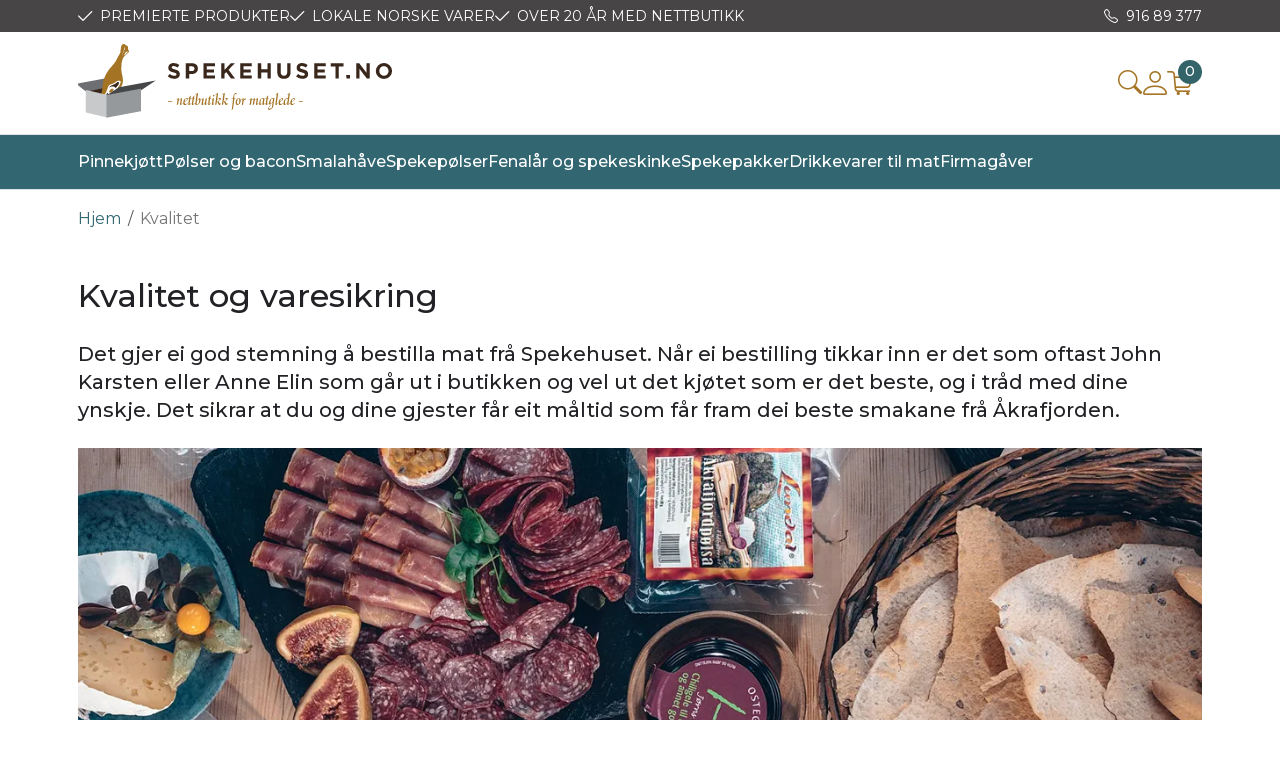

--- FILE ---
content_type: text/html; charset=utf-8
request_url: https://www.spekehuset.no/kvalitet
body_size: 28677
content:

<!DOCTYPE html>
<html lang="no">
<head>
    <script async type="text/javascript" src="/js/es-module-shims.js?v=20.24.0"></script>
<script type="importmap">{
    "imports": {
        "@floating-ui/core": "/node_modules/@floating-ui/core/dist/floating-ui.core.esm.min.js",
        "@floating-ui/dom": "/node_modules/@floating-ui/dom/dist/floating-ui.dom.esm.min.js",
        "@ungap/custom-elements": "/node_modules/@ungap/custom-elements/index.js",
        "body-scroll-lock": "/node_modules/body-scroll-lock/lib/bodyScrollLock.esm.js",
        "gridjs": "/node_modules/gridjs/dist/gridjs.module.js",
        "i18next": "/node_modules/i18next/dist/esm/i18next.js",
        "i18next-resources-to-backend": "/node_modules/i18next-resources-to-backend/dist/esm/index.js",
        "lit-html": "/node_modules/lit-html/lit-html.js",
        "lit-html/directives/live": "/node_modules/lit-html/directives/live.js",
        "lit-html/directives/ref": "/node_modules/lit-html/directives/ref.js",
        "lit-html/directives/ref.js": "/node_modules/lit-html/directives/ref.js",
        "lit-html/directives/repeat": "/node_modules/lit-html/directives/repeat.js",
        "lit-html/directives/repeat.js": "/node_modules/lit-html/directives/repeat.js",
        "lit-html/directives/unsafe-html": "/node_modules/lit-html/directives/unsafe-html.js",
        "notyf": "/node_modules/notyf/notyf.es.js",
        "qr-scanner": "/node_modules/qr-scanner/qr-scanner.min.js",
        "swiper": "/node_modules/swiper/swiper.mjs",
        "swiper/modules/autoplay.mjs": "/node_modules/swiper/modules/autoplay.mjs",
        "swiper/modules/effect-fade.mjs": "/node_modules/swiper/modules/effect-fade.mjs",
        "swiper/modules/free-mode.mjs": "/node_modules/swiper/modules/free-mode.mjs",
        "swiper/modules/navigation.mjs": "/node_modules/swiper/modules/navigation.mjs",
        "swiper/modules/pagination.mjs": "/node_modules/swiper/modules/pagination.mjs",
        "swiper/modules/thumbs.mjs": "/node_modules/swiper/modules/thumbs.mjs"
    },
    "scopes": {}
}</script>
<link rel="preconnect" href="https://www.googletagmanager.com" />
<link rel="preconnect" href="https://www.google-analytics.com" />
<script type="text/javascript">function gtag(){dataLayer.push(arguments)}function gtm_update_consent(){function t(t){t=("; "+document.cookie).split("; "+t+"=");return 2===t.length?t.pop().split(";").shift():null}var e,a=t("cookie-consent-statistical"),n=t("cookie-consent-marketing");a&&a.length&&n&&n.length&&gtag("consent","update",{ad_storage:n=(e=t=>"1"===t?"granted":"denied")(n),ad_user_data:n,ad_personalization:n,analytics_storage:e(a)})}window.dataLayer=window.dataLayer||[],gtag("consent","default",{ad_storage:"denied",ad_user_data:"denied",ad_personalization:"denied",analytics_storage:"denied"}),gtm_update_consent(),document.addEventListener("cookie-consent-updated",()=>gtm_update_consent());</script>
<script type="text/javascript">(function(w,d,s,l,i){w[l]=w[l]||[];w[l].push({'gtm.start':
new Date().getTime(),event:'gtm.js'});var f=d.getElementsByTagName(s)[0],
j=d.createElement(s),dl=l!='dataLayer'?'&l='+l:'';j.async=true;j.src=
'https://www.googletagmanager.com/gtm.js?id='+i+dl;f.parentNode.insertBefore(j,f);
})(window,document,'script','dataLayer','GTM-NTM7GGBK');</script>
<link type="application/rsd+xml" rel="edituri" title="RSD" href="/rsd.ashx?pageId=475" />
<link rel="canonical" href="https://www.spekehuset.no/kvalitet" />
<meta property="og:title" content="Kvalitet - &#197;KRAFJORDTUNET DRIFT AS"/>
<meta property="og:description" content="spekehuset.no - &#197;krafjordtunet Drift AS sin nettbutikk spekehuset.no er ein nettbutikk som hovedsakeleg sel tradisjonsrik og f&#248;rsteklasses kj&#248;ttmat fr&#229; Lundal. Me starta allereie hausten 1999 med varer over nett. S&#229; ein kan vel sei at dette med nettsalg ogs&#229; begynnar &#229; bli ein tradisjon."/>
<meta property="og:url" content="https://www.spekehuset.no/kvalitet"/>
<meta property="og:type" content="website"/>
    <title>Kvalitet - &#197;KRAFJORDTUNET DRIFT AS</title>
    <meta name="Author" content="Spekehuset.no" />
    <meta http-equiv="content-type" content="text/html; charset=utf-8" />
    <meta content="spekehuset.no - &#197;krafjordtunet Drift AS sin nettbutikk spekehuset.no er ein nettbutikk som hovedsakeleg sel tradisjonsrik og f&#248;rsteklasses kj&#248;ttmat fr&#229; Lundal. Me starta allereie hausten 1999 med varer over nett. S&#229; ein kan vel sei at dette med nettsalg ogs&#229; begynnar &#229; bli ein tradisjon." name="description" />

    <meta name="viewport" content="initial-scale=1,width=device-width">
    <meta http-equiv="Cache-control" content="public">
    <link rel="shortcut icon" type="image/vnd.microsoft.icon" href="/theme/img/favicon.ico">
    <link rel="preconnect" href="https://fonts.googleapis.com">
    <link rel="preconnect" href="https://fonts.gstatic.com" crossorigin>
    <link rel="preload" href="/image/systembilder/site-logo-svg" as="image">
    
    <script type="text/javascript">document.cookie='resolution='+Math.max(screen.width,screen.height)+("devicePixelRatio" in window ? ","+devicePixelRatio : ",1")+'; path=/';var R = '/';</script>
    
        <style>
        @font-face{font-family:uniicons;
            src:url(/theme/fonts/uniicons.woff2) format("woff2"),
            url(/theme/fonts/uniicons.ttf) format("truetype");font-weight:400;font-style:normal;
            font-display: swap;
        }
        </style>
    
        <link rel="stylesheet" href="/theme/css/other-pages.css?v=2024.09.10">
        <link rel="preload" as="style" onload="this.onload=null;this.rel='stylesheet'" href="/templates/css/font-awesome.min.css">
    
    <link rel="preload" as="style" onload="this.onload=null;this.rel='stylesheet'" href="https://fonts.googleapis.com/css2?family=Montserrat:wght@400;500;600&family=Open+Sans:wght@100;300;400;500;600&display=swap">
    
    <link rel="modulepreload" href="/components/checkout/vipps/cms-vipps-hurtigkasse.js">
</head>



<body class="page-om-oss  bs5" data-page-id="475" data-page-item-id="327" data-anonymous-user="true">
<!-- Google Tag Manager (noscript) -->
<noscript><iframe src="https://www.googletagmanager.com/ns.html?id=GTM-NTM7GGBK" height="0" width="0" style="display:none;visibility:hidden"></iframe></noscript>
<!-- End Google Tag Manager (noscript) -->
<form method="post" action="/kvalitet" id="Webdoc">
<div class="aspNetHidden">
<input type="hidden" name="__VIEWSTATE" id="__VIEWSTATE" value="NL6Qm42VgTj3GUIn087eKYD0V+9UBqG2R31AbgW/ZrNfXjKYJBwKFjgV4p2U+a3Iht17CJYeXzOTChnsR0U9JlUVu73TvRZyJImYA96HRbSXshFS++TaNTghX4CTA+9VEK44/+0WD+4YvwrmTNvIRCdMH1ORbcu2opXLDHPXf+kpBGkLHmNiz9VZJPD1yPdBR3ucGUANpmta8zOvNEsIppF833NKdMq7eeR1oEneYtPrfSM8tS5zFu/cxRhDe89Mpc4f11U8EHaZ+jcfOcNTlofdX0VI2QXpu85dsUy6+F6wDkG4dC3zcRXLBWerSYED9pDCO7aJPc2lbRg+Vz7GUESbRW8ta8g0QtpLIa/droGkB2Kv7+P7ZeBqoXaiyy/1Zbky48JovG35myOMCC9gtREWOnLsmZlg3Ux8z2yn1J7cpmi6BBfW+qmDOmjwJjgRQ+7KxSQIofrv1vFPrmdVcDilJGt82J/y3pEYGePTDd2RoMEb2mbW35BGC0KddAvle+kGvhRm2SdWA40lSoNuLTExpf1NqHRAJN1Nd02XReuM2UWe9JgpfQuBpL+lmX3sFQIREAKjYVi9AP3ppIuiY92D4+AGITqFzq2WY9DqZBraLZWgatjsly3FJNCISMYOi0+oMkYEtBAP4TEOLuEAsmw1ZgcGrN/WAUzd1Cn9T6PcSX0Q9M80KD5XNb4BPvWI8atDKwfDMspe+d3rxVtg7rG8Q/BDgzbBgaKt20xLlbe9vP0xrFlOyOnIDqd5DFoNKK3qJIKg0HwRe0wFV9eaAYr9jST4mni3esWYYb4UskfFbg/8qUX5XS2JdfXsnOM9FYcD7yDrxWIdaTdr1GA+LrLDm3+Qxi7M6tQR7Zl5D2xjmEG+xulmpYZ81sqnKSCvfn7To89DqXuK8o/OXTyOEmjxqKiPtl0N1JzxTxooNBogn/oI3exgLyhY7Sepgpjm3z4e5MJdjoSTV3jHi7GCBxIHDn+3Qwb+jlKnfBdKX1qQkGsRh3gzKz7sOfzDEwaagNGjG2f0v55HJE13UBsh9dchJ9/ynwDRSRvikHIKCHhQRjgw5KNpo8bwp2JHgJHBdL2pNfr0JSVthfuzllql89poVzlZCqHFQ+OSmOYlF1LZ3wNV9GPdxdeyN8dItbnhl/QfZOiZiVdKzKgbZ3DqKaQa8gHroNUKaLTBEaxyi4kB5HfDCYducdUY7ybplhPd6C9Y2PoqWtYm4/[base64]/AebD7HcfyfFHoWS0nm+DxWheobcFA7Q1Uhw4CeEfPPPGmOpp4FW6D88kX1wGu697IOYJYGcSYVA1GJ1PhvB7wkHgQKk/nXnKKtYefcrjIALBJy96+lxotRk2oj8nr1myQ1setR0v4gZrc8LZtMNGP7ygiLujCy0RPy1WPKQtM4RiIaupfbsSNamoERQ9bE2WU3vXbiInBN+FVrqJ6oue6eCww2WilKcEPiNsCp50Mpe0urMA/[base64]/ufsKeBpDX+3a9BAamhTQtRzRKLRk8OjFxBQJnsoeFsykNoxJ6uLlZPq407nY3nN7jnY9rdVFwwI23fUqeUJj/owg+MVtbuf2/023ONonHfohvZ3vimqQ4Uta0NXOMJVjrpW0VU6LoCKPc2lCBSfUuAoslrTQ/+WYOfzaKNMwAab/otCWZMNCc4QM8mS4jsI5CPxBexxqldz1pmbqtihkbVSvDpb1MSJhqfvCg/NqDNq7atkMeklOjE443I2jkZhUms4UEHFWpxaTAHqtuUGrN2RNnm4nKNDprrguDHfyjRcjqzqsrvbLfXXaNLj5rZQuNQe959L7u4tB3jBZRLD/BoV7L4G5YJcFFXDHc2lxlmzVNrW3latZeT0B3vaY9ULfmUUrMhEewh+PR0kl6EVpXJEwshHzPq8VzbAgUj9sMJq1377mhzvWBvsZK0FNCtMudBAT7bhT3m8+9TODUjQCXuRrinJiXB0LYZnPX/RHSPsVt3bHmCe8hTZEkpRFGLR91E0XOONYqn9YEfvzpy9BOGwkDEhGs/YhgJcIgrP2p6vqmmR2No7oVuHB5tkJxncAIS7QHm37l64AyQALqbpoF1pbFFta5C+efoMVDYC6r26JA/pudrSOQ1uH7wcc/WYvyqDwaosdEu2odcjr4h4/2T9EFj0kcHduTffy8Gv6cD2CD6TlybWtnrPwNTLlS6S9s5B4E6FOdB0oppSvuDvynZYWFkBoCngoY3iSHp2aKWFQ7fnUTyOn0j20tjI44EnQz7AbmcJ8yKO7lQpRYm4qRiJIIrB6/O9LLGVxA3wpcwCOQmcwrEKrAtwhF+r/D5WznYUbxDxBKedxiTtj5Zd850mAnAbxce6IOhtViS72b69wY7W9J3i5FdxyknODMw6Q+mmKB6MerdogIxBrWZRzNS96G8Oot/9qEQ4lrNp9mO+oOZ2NVM+jY1tQ3oOrQvUB6qDYKvp3YX8T/8ji7XUrcINtNYOCqLkXnnbA5ckIIoXBbas3lZn6b8/PcUVvY3E++y7QQ25AwwAUMGYeA4jq4qsL3fIz++wstG6kiQXZ++A/dCGnwby+Xx2xZTrWw72cXIN8O11wjFfpN9GgkBIvN+6hS3JIGz7HZjbvmQa7ZX9FpRVM4KizmT7hz7nZyAFtob1AuIvFEJjo1TJOwhNA0fTL6XAZ2JMyTc7BivSjhZjtvN/pTO7ykQb25JdhEa9YJqihPqMv/L1tnpXELIFbOL4IWzO8Xm5DMZCPgcIwP4Wu5BajC0UDL61mmpuxFFb6k2YEZnEJ7NBVpODs8cctdvZebCdJFTJbdEZJeuYpKoE3VovH8sTEk65KilKgLZUC1zRhW7DHXxIStZwBuDJCi2nEOH4PEptJY2+it2QSepHbPniqlDdd/[base64]/Z1wJDtdl7OU35uWaO26DpC3h4rIEqURDpbTQI5hlP6Cwo7R8IoOv5cpGebljp+PpfiJI8CwQSDdBlHRUy+63WvMQeC3eJHNY/t/RvkAAKc/sbK2qtRFbbkCJAm7WeS7+0FW55gYFlXg+nsESqEyKSblSgDr0qszJvn7QpGP0GRJqNw312XJEI+Ai/[base64]/1PNN9fAdAYmOcqawnQO0Qcr8r2Ev+OuGCkkpNtY4oNXO54fuZ+qUmMl9z+4gbApy5zs/RIxeGzdNijBqUde3Ev0Vafzoep0QEwRlg6Vtd7FUrD5mHRr/r1eNmwIegsOI18iU3NlVEE7hpPfARZ3uJ6P9YP9ODgQNt39b+XM17BObSifjuau2onJU8kKOprkRMQrw1KzRY4KdXFbhipzpkV11M3ljJIcE2femH6iKSE+hcQecX7e7jwigKqoCCznfpQrdwnUb0GXJsm6BoN8XdUnp3N/ptN6H12NHAub3sR7NOOvyB/Q6LGwWahr72FIh+qJYDMqS2nqwjGhbQYylb7LTG9XbdVUZs5pDvUbteOdZSz6wZ4zUuOdIwZrk0rNSRpHqYgaWz5TABQ/PKaE/HG8RpRG3o1x1PyhNq07MkIG+9AkWsvhs/[base64]/P0uSeXQnA7KqeqxCYIVzlIqxM1YOvncRzaQosvyHn8dw7gNfNEBa+oJkeSmLUgxlkXJvmPNAmh7gtlgzL+j6O1Oq4kREw45ItK1j+nbpUlYZfY9NOFbP5baFpdlRSIEyaoF62btLCjdKVLboFn4urzSSc6P9+EKEaXDD3UzcTX1gTA2o8UMcr6yi9xEGMp85NCZeAo/gE7OgbLXrL+ObAbVSnUHl2fAYY6ovJ1w29pToPJGPFwjaDaOp4AmCVNKTexL7zqJ43tTXepugpiy8HttKQhS9u4ZtU7VFmdExPNN/[base64]/4E0JouNVF0gLcM2j3G9JCEVUEQNiqM3Rp/tWItXKifDhARECU27PUUvMLWLHNhHSCTOnB+wo5unor7P6pJlz+c/O4hVVVh4PR6L0OvTlkJYd8utD3c5ZWPJ6oa606yaAovEBdRAsVUv6jC/EIVtdWwqyl6a9bxxxPENwxzw52h8wzDY2NelO6TYdLOiS7c3HQCQTkLD8bpw97QCJ/[base64]/BnCWqnJ7MBILUBu9zFmvkzejqStbV7fyZPELPPT2ewj8K3ngonxp/kr42ubt85yfVfuHVYjc2C2/0Br8kG8YOOSlT9MoW1ED6EWp84jgeSJfpJZVF0sHYk9dRT4Ynva2TjNrxhbVTdM0ba4V/KpJlUrGidBjYaXhTjcjefSzTTBYSIH6YMDVRRJkyhiwLVMlYNxFXAkbbJzjCxT8T+cjyOd4mmvxfVpVM2BJmhbP/ptMLoln1pAYYTtY3yaVXdIEab9ji1mJ8WqCZLoReBZPvZDXfmJCeXZFDD6fIOkmC3soBE/rnDAG7nEQKwaMDhsGhgQdSwez/rFIK71zgBTrarwSSUVvt6+ilVXSD5EGAPvAWKX34dytT0n99hK63hCxlhxJatV5ySHGnGp8uPgIUo=" />
</div>

<script type="text/javascript">
//<![CDATA[
var theForm = document.forms['Webdoc'];
if (!theForm) {
    theForm = document.Webdoc;
}
function __doPostBack(eventTarget, eventArgument) {
    if (!theForm.onsubmit || (theForm.onsubmit() != false)) {
        theForm.__EVENTTARGET.value = eventTarget;
        theForm.__EVENTARGUMENT.value = eventArgument;
        theForm.submit();
    }
}
//]]>
</script>


<script src="/WebResource.axd?d=pynGkmcFUV13He1Qd6_TZNiRyly0jkohONSgeB8Q0HvxxPJHSbMHC_Bbq_0-BSq_Zq7vlQ2&amp;t=638901608248157332" type="text/javascript"></script>



<div id="navContainerObserver" style="height: 32px; width: 100%; position:absolute; top:0px; left:0;"></div>
<div id="root" class="site">
    
    <header id="header-desktop" class="site-header site-header-desktop d-none d-lg-block" data-scroll-threshold="170" data-original-height="170">
        <div id="siteHaderDesktopTopRow" class="site-header-desktop-top-row">
            <div class="container">
                <div class="site-header-desktop-top-row-inner-container d-flex justify-content-between align-items-center">
                    <div class="site-header-desktop-top-row-left">
                            <section class="header-why-buys">

        
                        <div class="header-why-buys-item">
                            <div class="header-why-buys-title">PREMIERTE PRODUKTER</div>
                        </div>
                        <div class="header-why-buys-item">
                            <div class="header-why-buys-title">LOKALE NORSKE VARER</div>
                        </div>
                        <div class="header-why-buys-item">
                            <div class="header-why-buys-title">OVER 20 &#197;R MED NETTBUTIKK</div>
                        </div>

    </section>

                    </div>

                    
                        <div class="site-header-desktop-top-row-left">
                            <ul class="site-header-desktop-info d-flex justify-content-end align-items-center">
                                
                                    <li class="site-header-desktop-info-item">
                                        <a class="site-header-desktop-phone site-phone" href="tel:91689377" title="Phone">916 89 377</a>
                                    </li>
                                
                            </ul>
                        </div>
                    
                </div>
            </div>
        </div>
        <div class="site-header-desktop-middle-row">
            <div class="container">
                <div class="site-header-desktop-middle-row-inner-container d-flex justify-content-between align-items-center">
                    <div class="site-header-desktop-left-pane d-flex align-items-center">
                        <a class="site-header-desktop-logo" href="/" title="SPEKEHUSET">
                            <img src="/image/systembilder/site-logo-svg" alt="SPEKEHUSET" title="SPEKEHUSET" class="site-header-desktop-logo-img img-responsive" width="315" height="77"/>
                        </a>
                    </div>
                    <div class="site-header-desktop-right-pane d-flex justify-content-end align-items-center align-self-stretch">
                        <button class="site-header-desktop-toggle-detailed-search-btn btn" type="button" data-bs-toggle="collapse" href="#detailedSearchContainer" aria-label="Search" aria-expanded="false" aria-controls="detailedSearchContainer"></button>
                        
    <div class="profile-quick-menu" id="MyPageMenu">

        <span class="profile-quick-menu-btn"><em class="profile-quick-menu-un-user un-user"></em><span>Min side</span><em class="profile-quick-menu-un-chevron-down un-chevron-down"></em></span>
        <ul class="profile-quick-menu-dropdown clearfix">

                <li class="Item-1 Page NoToggle">


        

        <a href="/min-side/registrering-profil" class="Name" >Registrering</a>
        
    </li>


                    <li>
                        <a href="/login?ret=%2fkvalitet"><em class="fa fa-lock"></em> Logg inn</a>
                    </li>


        </ul>
    </div>

                        
                        

<div class="SiteCartPanel LeftIconAlign" id="newSiteCart_SiteCartMainPanel">

            <div class="LoginRegisterPanel">
                <a href="/login?ret=%2fkvalitet" class="LoginLink">Logg inn</a>
                <a href="/min-side/registrering-profil?ret=%2fkvalitet" class="RegisterLink">Registrer deg</a>
            </div>

        <a href="/handlekurv" class="ShowCartLink js-show-cart-link">

            <div class="SiteCartIcon"></div>

            <div class="ShoppingListPanel empty">

                    <span class="ShowCartTxt NotEmptyCart">Vis handlekurv</span>
                    <span class="ShowCartTxt EmptyCart">Handlekurven er tom</span>

                <span class="ProdCount">0</span>

                                                    <div class="TotalPriceContainer">
                        <span class="TotalPriceText">Total sum:</span>
                        <span class="TotalPrice notranslate">kr 0,00</span>
                    </div>
            </div>
        </a>


        <div class="PopupContainer hidden js-site-cart-popup"></div>

    <input type="hidden" class="js-refreshHash" value="" />
    

    
    
    
</div>

                    </div>
                </div>
            </div>
            <div id="detailedSearchContainer" class="site-header-desktop-detailed-search collapse">
                <div class="row-1">
                    <div class="container">
                        <div class="site-search site-desk-search">
                            

    <div class="detailed-search-custom" id="DetailedSearch" data-input-has-term="false">
        <input class="form-control js-search-input" type="search" placeholder="S&#248;k" value="" autocomplete="off" aria-label="S&#248;k" />
        <button type="button" class="js-search-clear-input-btn clear-btn" title="Nullstill">Nullstill</button>
        
    </div>

                            <button class="collapsed js-toggle-underheader-btn btn btn-link close-btn" type="button" data-bs-toggle="collapse" href="#detailedSearchContainer" aria-label="Close" aria-expanded="true" aria-controls="detailedSearchContainer">
                                <svg xmlns="http://www.w3.org/2000/svg" width="20" height="20" viewBox="0 0 20 20">
                                <g id="x" transform="translate(-335 -47)">
                                    <rect id="Rectangle_41703" data-name="Rectangle 41703" width="20" height="20" transform="translate(335 47)" fill="transparent"/>
                                    <path id="x-2" data-name="x" d="M4.835,4.835a1.143,1.143,0,0,1,1.618,0L12.5,10.884l6.047-6.049a1.144,1.144,0,0,1,1.618,1.618L14.115,12.5l6.049,6.047a1.144,1.144,0,0,1-1.618,1.618L12.5,14.115,6.453,20.164a1.144,1.144,0,1,1-1.618-1.618L10.884,12.5,4.835,6.453a1.143,1.143,0,0,1,0-1.618Z" transform="translate(332.5 44.501)" fill="currentColor"/>
                                </g>
                                </svg>
                            </button>
                        </div>
                    </div>
                </div>
                <div id="detailedSearchPopupDesktop" class="detailed-search-modal-aspx container hidden"></div>
            </div>
        </div>
        <div class="site-header-desktop-bottom-row">
            <div class="container">
                <div class="site-header-desktop-bottom-row-inner-container">
                    

    <div class="uc203-full-width js-uc203-full-width">
        <ul class="uc203-full-width-lvl1">
            <li class="uc203-full-width-lvl1-item no-submenu has-description js-uc203-full-width-lvl1-item" data-pageid="376">
                <a class="uc203-full-width-lvl1-link" href="/pinnekjott" >Pinnekj&#248;tt</a>
            </li>
            <li class="uc203-full-width-lvl1-item no-submenu has-description js-uc203-full-width-lvl1-item" data-pageid="378">
                <a class="uc203-full-width-lvl1-link" href="/polser-og-bacon" >P&#248;lser og bacon</a>
            </li>
            <li class="uc203-full-width-lvl1-item no-submenu has-description js-uc203-full-width-lvl1-item" data-pageid="387">
                <a class="uc203-full-width-lvl1-link" href="/smalahaave" >Smalah&#229;ve</a>
            </li>
            <li class="uc203-full-width-lvl1-item no-submenu has-description js-uc203-full-width-lvl1-item" data-pageid="390">
                <a class="uc203-full-width-lvl1-link" href="/spekepolser" >Spekep&#248;lser</a>
            </li>
            <li class="uc203-full-width-lvl1-item no-submenu has-description js-uc203-full-width-lvl1-item" data-pageid="394">
                <a class="uc203-full-width-lvl1-link" href="/fenalaar-og-spekeskinke" >Fenal&#229;r og spekeskinke</a>
            </li>
            <li class="uc203-full-width-lvl1-item no-submenu has-description js-uc203-full-width-lvl1-item" data-pageid="421">
                <a class="uc203-full-width-lvl1-link" href="/spekepakker" >Spekepakker</a>
            </li>
            <li class="uc203-full-width-lvl1-item no-submenu has-description js-uc203-full-width-lvl1-item" data-pageid="675">
                <a class="uc203-full-width-lvl1-link" href="/drikkevarer-til-mat" >Drikkevarer til mat</a>
            </li>
            <li class="uc203-full-width-lvl1-item no-submenu no-description js-uc203-full-width-lvl1-item" data-pageid="474">
                <a class="uc203-full-width-lvl1-link" href="http://www.firmag&#229;ver.no" target=_blank>Firmag&#229;ver</a>
            </li>
        </ul>
    </div>

                    
                </div>
            </div>
        </div>

        
    </header>
    
    <header id="header-mobile" class="site-header site-header-mobile d-lg-none" data-scroll-threshold="56" data-original-height="56">
        <div class="site-header-mobile-top-row">
                <section class="header-why-buys">

        
                        <div class="header-why-buys-item">
                            <div class="header-why-buys-title">PREMIERTE PRODUKTER</div>
                        </div>
                        <div class="header-why-buys-item">
                            <div class="header-why-buys-title">LOKALE NORSKE VARER</div>
                        </div>
                        <div class="header-why-buys-item">
                            <div class="header-why-buys-title">OVER 20 &#197;R MED NETTBUTIKK</div>
                        </div>

    </section>

        </div>
        <div class="container-fluid">
            <div class="site-header-mobile-inner-container d-flex justify-content-between align-items-center">
                <div class="site-header-mobile-left-pane d-flex">
                    <a class="site-header-mobile-logo" href="/" title="SPEKEHUSET">
                        <img src="/image/systembilder/site-logo-svg" alt="SPEKEHUSET" title="SPEKEHUSET" class="site-header-mobile-logo-img img-responsive" width="122" height="32"/>
                    </a>
                </div>
                <div class="site-header-mobile-right-pane d-flex justify-content-end align-self-stretch">
                    <button class="collapsed site-header-mobile-toggle-underheader-btn site-header-mobile-toggle-underheader-btn-search js-toggle-underheader-btn" type="button" data-bs-toggle="collapse" href="#collapsableMobileSearch" aria-label="Search" aria-expanded="false" aria-controls="collapsableMobileSearch"></button>
                    

<div class="SiteCartPanel LeftIconAlign" id="SiteCart2_SiteCartMainPanel">


        <a href="/handlekurv" class="ShowCartLink js-show-cart-link">

            <div class="SiteCartIcon"></div>

            <div class="ShoppingListPanel empty">

                    <span class="ShowCartTxt NotEmptyCart">Vis handlekurv</span>
                    <span class="ShowCartTxt EmptyCart">Handlekurven er tom</span>

                <span class="ProdCount">0</span>

                                                    <div class="TotalPriceContainer">
                        <span class="TotalPriceText">Total sum:</span>
                        <span class="TotalPrice notranslate">kr 0,00</span>
                    </div>
            </div>
        </a>



    <input type="hidden" class="js-refreshHash" value="" />
    

    
    
    
</div>

                    <button class="collapsed site-header-mobile-toggle-underheader-btn site-header-mobile-toggle-underheader-btn-menu js-toggle-underheader-btn" type="button" data-bs-toggle="collapse" href="#collapsableMenu" aria-label="Menu" aria-expanded="false" aria-controls="collapsableMenu"></button>
                </div>
            </div>
        </div>
    </header>
    <div class="site-mob-search d-lg-none collapse" id="collapsableMobileSearch">
        <div class="site-search site-mob-search-top">
            

    <div class="detailed-search-custom" id="DetailedSearchMob" data-input-has-term="false">
        <input class="form-control js-search-input" type="search" placeholder="S&#248;k" value="" autocomplete="off" aria-label="S&#248;k" />
        <button type="button" class="js-search-clear-input-btn clear-btn" title="Nullstill">Nullstill</button>
        
    </div>

            <button class="collapsed js-toggle-underheader-btn btn btn-link close-btn" type="button" data-bs-toggle="collapse" href="#collapsableMobileSearch" aria-expanded="false" aria-label="Close" aria-controls="collapsableMobileSearch">
                <svg xmlns="http://www.w3.org/2000/svg" width="20" height="20" viewBox="0 0 20 20">
                  <g id="x" transform="translate(-335 -47)">
                    <rect id="Rectangle_41703" data-name="Rectangle 41703" width="20" height="20" transform="translate(335 47)" fill="transparent"/>
                    <path id="x-2" data-name="x" d="M4.835,4.835a1.143,1.143,0,0,1,1.618,0L12.5,10.884l6.047-6.049a1.144,1.144,0,0,1,1.618,1.618L14.115,12.5l6.049,6.047a1.144,1.144,0,0,1-1.618,1.618L12.5,14.115,6.453,20.164a1.144,1.144,0,1,1-1.618-1.618L10.884,12.5,4.835,6.453a1.143,1.143,0,0,1,0-1.618Z" transform="translate(332.5 44.501)" fill="currentColor"/>
                  </g>
                </svg>
            </button>
        </div>
        <div id="detailedSearchPopupMob" class="detailed-search-modal-aspx detailed-search-modal-aspx-mob hidden"></div>
    </div>
    <div class="site-mob-menu d-lg-none collapse" id="collapsableMenu">
        <div class="site-mob-menu-header">
            <div class="site-mob-menu-title">Meny</div>
            <button class="collapsed js-toggle-underheader-btn btn btn-link close-btn" type="button" data-bs-toggle="collapse" href="#collapsableMenu" aria-label="Menu Close" aria-expanded="false" aria-controls="collapsableMenu">
                <svg xmlns="http://www.w3.org/2000/svg" width="20" height="20" viewBox="0 0 20 20">
                    <g id="x" transform="translate(-335 -47)">
                    <rect id="Rectangle_41703" data-name="Rectangle 41703" width="20" height="20" transform="translate(335 47)" fill="transparent"/>
                    <path id="x-2" data-name="x" d="M4.835,4.835a1.143,1.143,0,0,1,1.618,0L12.5,10.884l6.047-6.049a1.144,1.144,0,0,1,1.618,1.618L14.115,12.5l6.049,6.047a1.144,1.144,0,0,1-1.618,1.618L12.5,14.115,6.453,20.164a1.144,1.144,0,1,1-1.618-1.618L10.884,12.5,4.835,6.453a1.143,1.143,0,0,1,0-1.618Z" transform="translate(332.5 44.501)" fill="currentColor"/>
                    </g>
                </svg>
            </button>
        </div>
        <div class="site-mob-menu-body">
            <div class="primary-menu">
                <cms-menu root="-2"></cms-menu>
            </div>
            
                <div class="btn-menu">
                    <a href="/login" class="btn btn-default">Logg inn</a>
                    <a href="/min-side/registrering-profil" class="btn btn-default">Registrering</a>
                </div>
            
        </div>
    </div>
    <div id="main" class="site-content">
	
        
        <div class="site-content-breadcrumbs-holder container">
            <div id="crumbs_pnlMain" class="Breadcrumbs">
		
    <ul id="crumbs_list" class="clearfix">
        <li><span class="Prefix">Du er her:</span></li>
        
            <li class="PathItem HomePageItem"><span class="Seperator">/</span><a href="/">Hjem</a></li>
        
                <li class="PathItem">
                    <span class="Seperator">/</span>
                    <a href="/kvalitet" >Kvalitet</a>
                </li>
            
    </ul>

	</div>
        </div>
        <div id="pageContent" class="site-content-page">
		<input type="hidden" name="hOrderID" id="hOrderID" />

<div class="container">
    <div class="grid">
    	<div class="g-col-xs-12 g-col-sm-12"><input type="hidden" name="ctl01$UC171$hControlID" id="ctl01_UC171_hControlID" value="171" />
<div id="ctl01_UC171_documentViewMainContainer" data-domain="document" data-itemid="327">
    <article class="UC171 doc doc_under-img-align">
            <header>
                    <h1 >Kvalitet og varesikring</h1>
                                            </header>
                                                <div class="doc__teaser" ><p>Det gjer ei god stemning &aring; bestilla mat fr&aring; Spekehuset. N&aring;r ei bestilling tikkar inn er det som oftast John Karsten eller Anne Elin som g&aring;r ut i butikken og vel ut det kj&oslash;tet som er det beste, og i tr&aring;d med dine ynskje. Det sikrar at du og dine gjester f&aring;r eit m&aring;ltid som f&aring;r fram dei beste smakane fr&aring; &Aring;krafjorden.</p></div>
                <div class="doc__images-cont">
                    <figure>
                            <img data-src="/image/hovedmeny/hjem/banner-1920x690px/banner_1920x690-png?width=1280&amp;crop=none&amp;alt=webp&amp;v=638320977871630000" alt="&lt;p&gt;Fenal&amp;aring;r og Spekeskinke&lt;/p&gt;" class="img-responsive lazyload"  width="1280" height="460"/>
                    </figure>
                </div>
                    <div class="doc__content" ><p>Di bestilling blir plukka og pakka p&aring; utvalde dagar, og det skyldast at Spekehuset ikkje ynskjer at varene skal liggje p&aring; eit lager undervegs i frakta, for eksempel hellidagar eller helg. Matvarene vert difor sende m&aring;ndag eller tysdag, og bestillingar som kjem inn tysdag etter 12, onsdag, torsdag eller fredag, vart haldne p&aring; vent og pakkast ikkje f&oslash;r det er m&aring;ndag igjen. Spekehuset sender ut ein SMS s&aring; snart vara kan hentast, og det er best for alle at varene vert henta s&aring; snart som mogleg.<br /><br /><strong>Kvalitet og varesikring</strong> <br />- Me ynskjer at kunden skal f&aring; ei god matoppleving, og sj&oslash;lv om maten v&aring;r t&aring;ler transport og lagring godt, s&aring; ynskjer me at frakta skal vera s&aring; rask og smidig som mogleg. Det handlar om kvalitet og varesikring for produkta me har seld og at varene f&aring;r den best moglege reisa fr&aring; oss til kunden, seier John Karsten Hustveit, dagleg leiar i Spekehuset.<br /><br /><strong>Frys pinnakj&oslash;ttet!</strong><br />- N&aring;r kunden mottek ei vare er det berre &aring; f&oslash;lgja varedeklarasjonen som f&oslash;lgjer med. Sesongvarer som for eksempel pinnakj&oslash;tt, b&oslash;r frysast fram til bruk fordi det bevarar kvaliteten best. Om du bestiller pinnakj&oslash;t vil du f&aring; med eit eige skriv som forklarar kva som skal gjerast n&aring;r du mottek vara, seier John Karsten.<br /><br /><strong>Spekemat t&aring;ler lagring godt</strong> <br />Produkta fr&aring; Johs.Lundal &amp; S&oslash;nner er basert p&aring; gamle konserveringsmetodar noko som inneber b&aring;de salting, r&oslash;yking og speking.<br /><br />- Dei hadde jo ikkje kj&oslash;leskap og frys den gongen, og difor er dette kj&oslash;t som t&aring;ler b&aring;de lagring og frakt, sier John Karsten.<br /><br /><strong>Kortreist og lokal mat</strong> <br />Spekehuset har sin eigen butikk som ogs&aring; fungerar som varelager, og det er truleg Vestlandets st&oslash;rste lokalmat-utsal.<br /><br />- Det er ikkje alt me tilbyr i butikken som kan sendast, men om du er nyfiken p&aring; heile utvalet v&aring;rt, ta turen innom butikken v&aring;r i &Aring;krafjorden. Butikken har godt utval, noko basert p&aring; sesong selvf&oslash;lgeleg, mens nettbutikken har eit tilpassa utval som er i stadig vekst basert p&aring; v&aring;re kundars oppfordringar og konkrete ynskje. Me har konsentrert oss om nokon kvalitetsprodukt, og har gjennom v&aring;re lokale samarbeidspartnerar b&aring;de premierte og anerkjente produkt. Me meiner at Johs. Lundal &amp; S&oslash;nner er dei beste i landet p&aring; denne typen mat og me er sv&aelig;rt stolte av samarbeidet me har med dei.</p></div>
            </article>
</div>
<div></div>

<div class="cta-buttons">
    
    
    
    
</div>

</div>
    </div>
</div>
	</div>
    
</div>
    <footer id="footer" class="site-footer">
        <div class="container">
            <div class="site-footer-top">
                <div class="grid">
                    <div class="g-col-12 g-col-md-6 g-col-lg-4">
                        <div class="site-footer-payment-images site-footer-payment-images-bordered-items">
                            

    <div class="LinkImageList UC188">
            <div class="MainTitleContainer">
                <h4 class="MainTitle">Betaling</h4>
            </div>

            <div class="ListContainer">

<div class="DataItemsRow Item n1">
                        <div class="ImageContainer">
                                <img data-src="/image/systembilder/headerfooter-info-icons/klarna_paymentbadge_outsidecheckout_pink.png?alt=webp&amp;v=638042036695030000" class="Image lazyload"  alt="Klarna_PaymentBadge_OutsideCheckout_Pink.png" width="48" height="24" />
                        </div>



                        
                     </div><div class="DataItemsRow Item n2">
                        <div class="ImageContainer">
                                <img data-src="/image/systembilder/headerfooter-info-icons/vipps-rgb-orange-pos_no_frame.png?alt=webp&amp;v=638042036704400000" class="Image lazyload"  alt="vipps-rgb-orange-pos_no_frame.png" width="64" height="24" />
                        </div>



                        
                     </div><div class="DataItemsRow Item n3">
                        <div class="ImageContainer">
                                <img data-src="/image/systembilder/headerfooter-info-icons/visa_logo.png?alt=webp&amp;v=638042036706600000" class="Image lazyload"  alt="visa_logo.png" width="38" height="24" />
                        </div>



                        
                     </div><div class="DataItemsRow Item n4">
                        <div class="ImageContainer">
                                <img data-src="/image/systembilder/headerfooter-info-icons/mc_symbol.png?alt=webp&amp;v=638042036699400000" class="Image lazyload"  alt="mc_symbol.png" width="36" height="24" />
                        </div>



                        
                     </div>            </div>
    </div>

                        </div>
                    </div>
                    <div class="g-col-12 g-col-md-6 g-col-lg-4">
                        <div class="site-footer-payment-images site-footer-delivery-icons site-footer-payment-images-bordered-items">
                            

    <div class="LinkImageList UC188">
            <div class="MainTitleContainer">
                <h4 class="MainTitle">Frakt</h4>
            </div>

            <div class="ListContainer">

<div class="DataItemsRow Item n1">
                        <div class="ImageContainer">
                                <img data-src="/image/systembilder/site-footer-delivery-icons/24px-posten_logo-png?alt=webp&amp;v=638133829933070000" class="Image lazyload"  alt="24px-posten_logo.png" width="24" height="24" />
                        </div>



                        
                     </div><div class="DataItemsRow Item n2">
                        <div class="ImageContainer">
                                <img data-src="/image/systembilder/site-footer-delivery-icons/24px-bring_logo-png?alt=webp&amp;v=638133829935230000" class="Image lazyload"  alt="24px-Bring_logo.png" width="63" height="24" />
                        </div>



                        
                     </div>            </div>
    </div>

                        </div>
                    </div>
                    <div class="g-col-12 g-col-md-6 g-col-lg-4">
                        <div class="addthis-toolbox-title MainTitleContainer">
                            <h4 class="MainTitle">Følg oss på sosiale medier</h4>
                        </div>
                        <div class="addthis-toolbox">
                            <a class="addthis-toolbox-item" target="_blank" aria-label="Instagram" href="https://www.instagram.com/aakrafjordtunet"><i class="fa fa-instagram"></i></a>
                            <a class="addthis-toolbox-item" target="_blank" aria-label="Facebook" href="https://www.facebook.com/akrafjordtunet"><i class="fa fa-facebook"></i></a>
                        </div>
                        
                    </div>
                </div>
            </div>

            <div class="site-footer-middle">
                <div class="grid">
                    <div class="g-col-6 g-col-lg-2 mb-md-4">
                        

    <div class="SiteMenuFooter1 Menu site-footer-menu NotExpandable">
            <div class="TopBox MenuTitleContainer">
                <h4 class="MenuTitle">Meny</h4>
            </div>
        <ul class="MiddleBox Level-1">
                <li class="Item-1 Page NoToggle">


        

        <a href="/" class="Name" >Hjem</a>
        
    </li>
    <li class="Item-2 Page NoToggle Selected">


        

        <a href="/kvalitet" class="Name" >Kvalitet</a>
        
    </li>
    <li class="Item-3 Page NoToggle">


        

        <a href="/om-oss" class="Name" >Om oss</a>
        
    </li>
    <li class="Item-4 Page NoToggle">


        

        <a href="/kontakt" class="Name" >Kontakt</a>
        
    </li>

        </ul>
    </div>

                    </div>
                    <div class="g-col-6 g-col-lg-2 mb-md-4">
                        

    <div class="SiteFooterInformationMenu Menu site-footer-menu NotExpandable">
            <div class="TopBox MenuTitleContainer">
                <h4 class="MenuTitle">Informasjon</h4>
            </div>
        <ul class="MiddleBox Level-1">
                <li class="Item-1 Page NoToggle">


        

        <a href="/betingelser" class="Name" >Betingelser</a>
        
    </li>
    <li class="Item-2 Page NoToggle">


        

        <a href="/ViewPolicyDocument.aspx?docid=CookiePolicy" class="Name" target=_blank>Cookie policy</a>
        
    </li>
    <li class="Item-3 Page NoToggle">


        

        <a href="/ViewPolicyDocument.aspx?docid=EndUserPrivacyPolicy" class="Name" target=_blank>Personvernerkl&#230;ring</a>
        
    </li>

        </ul>
    </div>

                    </div>
                    <div class="g-col-12 g-col-lg-4 g-col-xl-3 mb-md-4">
                        
                            <div class="site-footer-doc">
                                <h4>Nyhetsbrev</h4>
<div><span>Motta info om nyheter og kampanjer?</span></div>
                            </div>
                        
                        <div class="site-footer-register">
                            <a href="/nyhetsbrev" class="btn btn-small btn-default">Meld meg på</a>
                        </div>
                    </div>
                    <div class="g-col-12 g-col-lg-4 g-col-xl-3 g-start-xl-9">
                        
                            <div class="site-footer-doc">
                                <h4>Kontakt</h4>
<p><strong>Adresse:</strong> <br />&Aring;krafjordvegen 1105, 5596 Markhus</p>
<p><strong>Epost:<br /></strong><a href="mailto:post@spekehuset.no">post@spekehuset.no</a>&nbsp;</p>
<p><strong>Telefon:<br /></strong><a href="tel:91689377">916 89 377</a></p>
                            </div>
                        
                    </div>
                </div>
            </div>

            <div class="site-footer-bottom">
                <div class="copyright">
                    <span class="copyright-credits">&copy; 2026 | Spekehuset.no</span>
                    <span class="copyright-by">
                        <a href="https://www.unimicroweb.no" title="Uni Micro Web" target="_blank">Uni Micro Web</a>
                    </span>
                </div>
            </div>
        </div>
    </footer>
</div>


<div class="aspNetHidden">

	<input type="hidden" name="__VIEWSTATEGENERATOR" id="__VIEWSTATEGENERATOR" value="CA0B0334" />
	<input type="hidden" name="__SCROLLPOSITIONX" id="__SCROLLPOSITIONX" value="0" />
	<input type="hidden" name="__SCROLLPOSITIONY" id="__SCROLLPOSITIONY" value="0" />
	<input type="hidden" name="__EVENTTARGET" id="__EVENTTARGET" value="" />
	<input type="hidden" name="__EVENTARGUMENT" id="__EVENTARGUMENT" value="" />
	<input type="hidden" name="__EVENTVALIDATION" id="__EVENTVALIDATION" value="Tp3K7g7TzX+7sLlTmGduyb0u4SS6lIUZJ6LvBVjkFhP1un4GYhzhvtcQCQlWGwSHYaaSJmMAjPWqTn6bUhlT/HSd1j0t3oNn4TOrgcFMPwmFnsn+0Z6yXiVerV68u7/RDZ+yYQ==" />
</div>

<script type="text/javascript">
//<![CDATA[

theForm.oldSubmit = theForm.submit;
theForm.submit = WebForm_SaveScrollPositionSubmit;

theForm.oldOnSubmit = theForm.onsubmit;
theForm.onsubmit = WebForm_SaveScrollPositionOnSubmit;
//]]>
</script>
</form>
<script type="text/javascript">(function(w) {{
if (typeof w.umwAssets === 'undefined') {{ w.umwAssets = []; }}
w.umwAssets['~/Parts/Views/Custom/Site/MyPageMenu.min.js'] = [{"controlId":"MyPageMenu","expandable":false}];
w.umwAssets['~/Parts/Views/Site/SiteCart.min.js'] = [{"mainPanelID":"newSiteCart_SiteCartMainPanel","popupTemplate":"\u003c% var cssPrefix = \u0022site-cart-popup\u0022; %\u003e\r\n\r\n\u003c% if (data.products \u0026\u0026 data.products.length \u003e 0) { %\u003e\r\n\r\n    \u003c% if (freeShippingSettings \u0026\u0026 data.freeShippingInfo \u0026\u0026 data.freeShippingInfo.showNotification) { %\u003e\r\n        \u003cdiv class=\u0022\u003c%- cssPrefix %\u003e__free-shipping \u003c%- cssPrefix %\u003e-free-shipping \u003c%- cssPrefix %\u003e-free-shipping_\u003c%= data.freeShippingInfo.freeShippingRemainder \u003e 0 ? \u0022remained\u0022 : \u0022reached\u0022 %\u003e\u0022\u003e\r\n            \u003cdiv class=\u0022\u003c%- cssPrefix %\u003e-free-shipping__progress progress\u0022\u003e\r\n                \u003cdiv class=\u0022\u003c%- cssPrefix %\u003e-free-shipping__progress-bar progress-bar\u0022 role=\u0022progressbar\u0022 aria-valuenow=\u0022\u003c%= data.freeShippingInfo.progress * 100 %\u003e\u0022 aria-valuemin=\u00220\u0022 aria-valuemax=\u0022100\u0022 style=\u0022width: \u003c%= data.freeShippingInfo.progress * 100 + \u0027%\u0027 %\u003e;\u0022\u003e\u003c/div\u003e\r\n            \u003c/div\u003e\r\n            \u003cdiv class=\u0022\u003c%- cssPrefix %\u003e-free-shipping__message\u0022\u003e\u003c%= data.freeShippingInfo.freeShippingRemainder \u003e 0 ? freeShippingSettings.freeShippingMessage.replace(\u0027{0}\u0027, data.freeShippingInfo.freeShippingRemainderStr) : freeShippingSettings.freeShippingReacedMessage %\u003e\u003c/div\u003e\r\n        \u003c/div\u003e\r\n    \u003c% } %\u003e\r\n\t\u003c% if (settings.showBonusBalance) { %\u003e\r\n        \u003cdiv class=\u0022js-bonus-balance-init\u0022\u003e\u003c/div\u003e\r\n    \u003c% } %\u003e\r\n    \u003c% if (settings.showExportToExcel) { %\u003e\r\n    \u003cbutton type=\u0022button\u0022 class=\u0022\u003c%- cssPrefix %\u003e__button \u003c%- cssPrefix %\u003e__export-to-excel js-site-cart-popup-export-to-excel\u0022\u003e\u003c%- labels.exportToExcel %\u003e\u003c/button\u003e\r\n    \u003c% } %\u003e\r\n    \u003cbutton type=\u0022button\u0022 class=\u0022\u003c%- cssPrefix %\u003e__button \u003c%- cssPrefix %\u003e__go-to-shopcart js-site-cart-popup-go-to-shopcart\u0022\u003e\u003c%- labels.goToShopcart %\u003e\u003c/button\u003e\r\n    \u003c% if (settings.enableVippsHurtigkasse) { %\u003e\r\n    \u003cdiv style=\u0022padding: 10px 0; text-align: center;\u0022\u003e\u003cvipps-hurtigkasse lang=\u0022\u003c%= settings.languageId %\u003e\u0022 btn-shape=\u0022Pill250\u0022\u003e\u003c/vipps-hurtigkasse\u003e\u003c/div\u003e\r\n    \u003c% } %\u003e\r\n    \u003cdiv class=\u0022\u003c%- cssPrefix %\u003e-products-in-cart\u0022\u003e\r\n        \u003cspan class=\u0022\u003c%- cssPrefix %\u003e-products-in-cart__label\u0022\u003e\u003cspan class=\u0022\u003c%- cssPrefix %\u003e-products-in-cart__count\u0022\u003e\u003c%- data.summary.productCount %\u003e\u003c/span\u003e\u003c%- labels.title %\u003e\u003c/span\u003e\r\n        \u003ca href=\u0022#\u0022 class=\u0022\u003c%- cssPrefix %\u003e-products-in-cart__remove-all js-site-cart-popup-remove-all\u0022\u003e\u003c%- labels.removeAllItems %\u003e\u003c/a\u003e\r\n    \u003c/div\u003e\r\n\r\n    \u003cdiv class=\u0022\u003c%- cssPrefix %\u003e-summary\u0022\u003e\r\n        \u003c% if (settings.showPopupTotalVAT \u0026\u0026 settings.includeVatInTotals) { %\u003e\r\n            \u003cdiv class=\u0022\u003c%- cssPrefix %\u003e-summary__row \u003c%- cssPrefix %\u003e-summary__row_total-vat\u0022\u003e\r\n                \u003cdiv class=\u0022\u003c%- cssPrefix %\u003e-summary__key \u003c%- cssPrefix %\u003e-summary__key_total-vat\u0022\u003e\u003c%- labels.totalVAT %\u003e:\u003c/div\u003e\r\n                \u003cdiv class=\u0022\u003c%- cssPrefix %\u003e-summary__value \u003c%- cssPrefix %\u003e-summary__value_total-vat notranslate\u0022\u003e\u003c%- data.summary.formattedTotalVAT %\u003e\u003c/div\u003e\r\n            \u003c/div\u003e\r\n        \u003c% } %\u003e\r\n        \u003c% if (settings.showPopupTotalDiscount \u0026\u0026 data.summary.totalDiscount \u003e 0) { %\u003e\r\n            \u003cdiv class=\u0022\u003c%- cssPrefix %\u003e-summary__row \u003c%- cssPrefix %\u003e-summary__row_total-discount\u0022\u003e\r\n                \u003cdiv class=\u0022\u003c%- cssPrefix %\u003e-summary__key \u003c%- cssPrefix %\u003e-summary__key_total-discount\u0022\u003e\u003c%- labels.totalDiscount %\u003e:\u003c/div\u003e\r\n                \u003cdiv class=\u0022\u003c%- cssPrefix %\u003e-summary__value \u003c%- cssPrefix %\u003e-summary__value_total-discount notranslate\u0022\u003e\u003c%- data.summary.formattedTotalDiscount %\u003e\u003c/div\u003e\r\n            \u003c/div\u003e\r\n        \u003c% } %\u003e\r\n        \u003c% if (settings.showPopupTotalPrice) { %\u003e\r\n            \u003cdiv class=\u0022\u003c%- cssPrefix %\u003e-summary__row \u003c%- cssPrefix %\u003e-summary__row_total-price\u0022\u003e\r\n                \u003cdiv class=\u0022\u003c%- cssPrefix %\u003e-summary__key \u003c%- cssPrefix %\u003e-summary__key_total-price\u0022\u003e\u003c%- labels.totalPrice %\u003e:\u003c/div\u003e\r\n                \u003cdiv class=\u0022\u003c%- cssPrefix %\u003e-summary__value \u003c%- cssPrefix %\u003e-summary__value_total-price\u0022\u003e\r\n                    \u003cspan class=\u0022\u003c%- cssPrefix %\u003e-summary__price notranslate\u0022\u003e\u003c%- data.summary.formattedTotalPrice %\u003e\u003c/span\u003e\r\n                    \u003c% if (!settings.includeVAT) { %\u003e\r\n                        \u003cspan class=\u0022\u003c%- cssPrefix %\u003e-summary__price_vat\u0022\u003e\u003c%- labels.exceptVAT %\u003e\u003c/span\u003e\r\n                    \u003c% } %\u003e\r\n                \u003c/div\u003e\r\n            \u003c/div\u003e\r\n\r\n        \u003c% } %\u003e\r\n    \u003c/div\u003e\r\n\r\n    \u003cdiv class=\u0022\u003c%- cssPrefix %\u003e__items\u0022\u003e\r\n        \u003c% _.each(data.products, function(item, idx) { %\u003e\r\n        \u003cdiv class=\u0022\u003c%- cssPrefix %\u003e-item js-site-cart-popup-item\u0022 data-itemid=\u0022\u003c%= item.itemID %\u003e\u0022 data-tolid=\u0022\u003c%= item.tempOrderLineID %\u003e\u0022 data-productid=\u0022\u003c%= item.productID %\u003e\u0022\u003e\r\n            \u003cdiv class=\u0022\u003c%- cssPrefix %\u003e-item__image-container\u0022\u003e\r\n                \u003c% if (item.imageUrl) { %\u003e\r\n                \u003ca class=\u0022\u003c%- cssPrefix %\u003e-item__image_product_link\u0022 href=\u0022\u003c%= window.R + item.productUrl %\u003e\u0022\u003e\r\n                    \u003cimg class=\u0022\u003c%- cssPrefix %\u003e-item__image img-responsive lazyload\u0022 data-src=\u0022\u003c%= window.R + item.imageUrl + (settings.popupImageModification ? \u0027\u0026\u0027 + settings.popupImageModification : \u0027\u0027) %\u003e\u0022 alt=\u0022\u003c%- item.productNo %\u003e\u0022 /\u003e\r\n                \u003c/a\u003e\r\n                \u003c% } %\u003e\r\n            \u003c/div\u003e\r\n            \u003cdiv class=\u0022\u003c%- cssPrefix %\u003e-item__details\u0022\u003e\r\n                \u003ch2 class=\u0022\u003c%- cssPrefix %\u003e-item__title\u0022\u003e\r\n                    \u003ca class=\u0022\u003c%- cssPrefix %\u003e-item__title_link\u0022 href=\u0022\u003c%= window.R + item.productUrl %\u003e\u0022\u003e\u003c%- item.productName %\u003e\u003c/a\u003e\r\n                \u003c/h2\u003e\r\n                \u003c% if (item.dimensions \u0026\u0026 item.dimensions.length \u003e 0) { %\u003e\r\n                \u003c% _.each(item.dimensions, function(dim, idx) { %\u003e\r\n                \u003cdiv class=\u0022\u003c%- cssPrefix %\u003e-item__row \u003c%- cssPrefix %\u003e-item__dim \u003c%- cssPrefix %\u003e-item__dim_\u003c%= idx+1 %\u003e\u0022\u003e\r\n                    \u003cdiv class=\u0022\u003c%- cssPrefix %\u003e-item__key \u003c%- cssPrefix %\u003e-item__dim-key\u0022 data-dimtypeid=\u0022\u003c%= dim.dimType.id %\u003e\u0022\u003e\u003c%- dim.dimType.name %\u003e:\u003c/div\u003e\r\n                    \u003cdiv class=\u0022\u003c%- cssPrefix %\u003e-item__value \u003c%- cssPrefix %\u003e-item__dim-value\u0022 data-dimid=\u0022\u003c%= dim.id %\u003e\u0022\u003e\u003c%- dim.name %\u003e\u003c/div\u003e\r\n                \u003c/div\u003e\r\n                \u003c% }); %\u003e\r\n                \u003c% } %\u003e\r\n                \u003cdiv class=\u0022\u003c%- cssPrefix %\u003e-item__row \u003c%- cssPrefix %\u003e-item__product-number-row\u0022\u003e\r\n                    \u003cdiv class=\u0022\u003c%- cssPrefix %\u003e-item__key \u003c%- cssPrefix %\u003e-item__product-number-key\u0022\u003e\u003c%- labels.productNo %\u003e:\u003c/div\u003e\r\n                    \u003cdiv class=\u0022\u003c%- cssPrefix %\u003e-item__value \u003c%- cssPrefix %\u003e-item__product-number-value\u0022\u003e\u003c%= item.productNo %\u003e\u003c/div\u003e\r\n                \u003c/div\u003e\r\n                \u003cdiv class=\u0022\u003c%- cssPrefix %\u003e-item__row \u003c%- cssPrefix %\u003e-item__quantity-row \u003c%- cssPrefix %\u003e-item__quantity-row_not-editable\u0022\u003e\r\n                    \u003cdiv class=\u0022\u003c%- cssPrefix %\u003e-item__key \u003c%- cssPrefix %\u003e-item__quantity-key\u0022\u003e\u003c%- labels.quantity %\u003e:\u003c/div\u003e\r\n                    \u003cdiv class=\u0022\u003c%- cssPrefix %\u003e-item__value \u003c%- cssPrefix %\u003e-item__quantity-value\u0022\u003e\u003c%= item.quantity %\u003e\u003c/div\u003e\r\n                \u003c/div\u003e\r\n                \u003cdiv class=\u0022\u003c%- cssPrefix %\u003e-item__row \u003c%- cssPrefix %\u003e-item__price-row\u0022\u003e\r\n                    \u003cdiv class=\u0022\u003c%- cssPrefix %\u003e-item__key \u003c%- cssPrefix %\u003e-item__price-key\u0022\u003e\u003c%- labels.price %\u003e:\u003c/div\u003e\r\n                    \u003cdiv class=\u0022\u003c%- cssPrefix %\u003e-item__value \u003c%- cssPrefix %\u003e-item__price-value\u0022\u003e\r\n                        \u003cspan class=\u0022\u003c%- cssPrefix %\u003e-item__price notranslate\u0022\u003e\u003c%= item.formattedPrice %\u003e\u003c/span\u003e\r\n                        \u003c% if (!settings.includeVAT) { %\u003e\r\n                        \u003cspan class=\u0022\u003c%- cssPrefix %\u003e-item__price_vat\u0022\u003e\u003c%- labels.exceptVAT %\u003e\u003c/span\u003e\r\n                        \u003c% } %\u003e\r\n                    \u003c/div\u003e\r\n                \u003c/div\u003e\r\n                \u003c% if (!item.cantBeRemoved) { %\u003e\r\n                \u003cdiv class=\u0022\u003c%- cssPrefix %\u003e-item__remove js-site-cart-popup-item-remove\u0022\u003e\u003c/div\u003e\r\n                \u003c% } %\u003e\r\n            \u003c/div\u003e\r\n        \u003c/div\u003e\r\n        \u003c% }); %\u003e\r\n    \u003c/div\u003e\r\n\r\n\u003c% } else { %\u003e\r\n\r\n    \u003cdiv class=\u0022\u003c%- cssPrefix %\u003e__empty-cart\u0022\u003e\u003c%- labels.emptyPopupTitle %\u003e\u003c/div\u003e\r\n\r\n\u003c% } %\u003e","isDefaultStylingApplied":false,"detailedCartInfoJSON":"{\u0022products\u0022:[],\u0022summary\u0022:{\u0022productCount\u0022:0.0,\u0022diffProductCount\u0022:0.0,\u0022totalPrice\u0022:0.0,\u0022totalPriceExclVat\u0022:0.0,\u0022totalVAT\u0022:0.0,\u0022totalDiscount\u0022:0.0,\u0022totalDiscountInclVat\u0022:0.0,\u0022formattedTotalPrice\u0022:\u0022kr 0,00\u0022,\u0022formattedTotalPriceExclVat\u0022:\u0022kr 0,00\u0022,\u0022formattedTotalVAT\u0022:\u0022kr 0,00\u0022,\u0022formattedTotalDiscount\u0022:\u0022kr 0,00\u0022,\u0022formattedTotalDiscountInclVat\u0022:\u0022kr 0,00\u0022,\u0022sumAboveMinimum\u0022:false}}","availableBonusPointsInfoJSON":null,"settings":{"includeVAT":true,"showPopup":true,"showExportToExcel":false,"showPopupTotalVAT":false,"showPopupTotalDiscount":false,"showPopupTotalPrice":true,"showPopupListTitle":true,"popupImageModification":"mod=pad","isCustomerOutsideCountry":false,"includeVatInTotals":true,"showBonusBalance":true,"popupImageWidth":76,"enableVippsHurtigkasse":true,"languageId":3},"labels":{"popupTitle":"Handlekurv","title":"vare(r) i handlekurven","emptyPopupTitle":"Handlekurven er tom","continueShopping":"+ Handle mer","exportToExcel":"EKSPORTER TIL EXCEL","goToShopcart":"Gå til kassen","totalVAT":"Total MVA","totalDiscount":"Total rabatt","totalPrice":"Total pris","exceptVAT":"Eks. MVA","quantity":"Antall","productNo":"Varenr.","price":"Pris","removeAllItems":"Fjern alle"},"urls":{"exportExcelUrl":null,"shopCartUrl":"/handlekurv"}},{"mainPanelID":"SiteCart2_SiteCartMainPanel","popupTemplate":"\u003c% var cssPrefix = \u0022site-cart-popup\u0022; %\u003e\r\n\r\n\u003c% if (data.products \u0026\u0026 data.products.length \u003e 0) { %\u003e\r\n\r\n    \u003c% if (freeShippingSettings \u0026\u0026 data.freeShippingInfo \u0026\u0026 data.freeShippingInfo.showNotification) { %\u003e\r\n        \u003cdiv class=\u0022\u003c%- cssPrefix %\u003e__free-shipping \u003c%- cssPrefix %\u003e-free-shipping \u003c%- cssPrefix %\u003e-free-shipping_\u003c%= data.freeShippingInfo.freeShippingRemainder \u003e 0 ? \u0022remained\u0022 : \u0022reached\u0022 %\u003e\u0022\u003e\r\n            \u003cdiv class=\u0022\u003c%- cssPrefix %\u003e-free-shipping__progress progress\u0022\u003e\r\n                \u003cdiv class=\u0022\u003c%- cssPrefix %\u003e-free-shipping__progress-bar progress-bar\u0022 role=\u0022progressbar\u0022 aria-valuenow=\u0022\u003c%= data.freeShippingInfo.progress * 100 %\u003e\u0022 aria-valuemin=\u00220\u0022 aria-valuemax=\u0022100\u0022 style=\u0022width: \u003c%= data.freeShippingInfo.progress * 100 + \u0027%\u0027 %\u003e;\u0022\u003e\u003c/div\u003e\r\n            \u003c/div\u003e\r\n            \u003cdiv class=\u0022\u003c%- cssPrefix %\u003e-free-shipping__message\u0022\u003e\u003c%= data.freeShippingInfo.freeShippingRemainder \u003e 0 ? freeShippingSettings.freeShippingMessage.replace(\u0027{0}\u0027, data.freeShippingInfo.freeShippingRemainderStr) : freeShippingSettings.freeShippingReacedMessage %\u003e\u003c/div\u003e\r\n        \u003c/div\u003e\r\n    \u003c% } %\u003e\r\n\r\n    \u003c% if (settings.showExportToExcel) { %\u003e\r\n        \u003cbutton type=\u0022button\u0022 class=\u0022\u003c%- cssPrefix %\u003e__button \u003c%- cssPrefix %\u003e__export-to-excel js-site-cart-popup-export-to-excel\u0022\u003e\u003c%- labels.exportToExcel %\u003e\u003c/button\u003e\r\n    \u003c% } %\u003e\r\n    \u003c% if (settings.showBonusBalance) { %\u003e\r\n        \u003cdiv class=\u0022js-bonus-balance-init\u0022\u003e\u003c/div\u003e\r\n    \u003c% } %\u003e\r\n    \u003cbutton type=\u0022button\u0022 class=\u0022\u003c%- cssPrefix %\u003e__button \u003c%- cssPrefix %\u003e__go-to-shopcart js-site-cart-popup-go-to-shopcart\u0022\u003e\u003c%- labels.goToShopcart %\u003e\u003c/button\u003e\r\n    \u003c% if (settings.enableVippsHurtigkasse) { %\u003e\r\n    \u003cdiv style=\u0022padding: 10px 0; text-align: center;\u0022\u003e\u003cvipps-hurtigkasse lang=\u0022\u003c%= settings.languageId %\u003e\u0022 btn-shape=\u0022Pill250\u0022\u003e\u003c/vipps-hurtigkasse\u003e\u003c/div\u003e\r\n    \u003c% } %\u003e\r\n    \u003cdiv class=\u0022\u003c%- cssPrefix %\u003e__items\u0022\u003e\r\n        \u003c% _.each(data.products, function(item, idx) {\r\n        var imageWidthAttr = item.imageDisplayWidth ? \u0027width=\u0022\u0027 + item.imageDisplayWidth + \u0027\u0022\u0027 : \u0027\u0027;\r\n        var imageHeightAttr = item.imageDisplayHeight ? \u0027height=\u0022\u0027 + item.imageDisplayHeight + \u0027\u0022\u0027 : \u0027\u0027;\r\n        %\u003e\r\n        \u003cdiv class=\u0022\u003c%- cssPrefix %\u003e-item js-site-cart-popup-item\u0022 data-itemid=\u0022\u003c%= item.itemID %\u003e\u0022 data-tolid=\u0022\u003c%= item.tempOrderLineID %\u003e\u0022 data-productid=\u0022\u003c%= item.productID %\u003e\u0022\u003e\r\n            \u003cdiv class=\u0022\u003c%- cssPrefix %\u003e-item__image-container\u0022\u003e\r\n                \u003ca class=\u0022\u003c%- cssPrefix %\u003e-item__image_product_link\u0022 href=\u0022\u003c%= window.R + item.productUrl %\u003e\u0022\u003e\r\n                    \u003cimg class=\u0022\u003c%- cssPrefix %\u003e-item__image img-responsive lazyload\u0022 data-src=\u0022\u003c%= window.R + item.imageUrl %\u003e\u0022 alt=\u0022\u003c%- item.productNo %\u003e\u0022 \u003c%= imageWidthAttr %\u003e \u003c%= imageHeightAttr %\u003e /\u003e\r\n                \u003c/a\u003e\r\n            \u003c/div\u003e\r\n            \u003cdiv class=\u0022\u003c%- cssPrefix %\u003e-item__details\u0022\u003e\r\n                \u003ch2 class=\u0022\u003c%- cssPrefix %\u003e-item__title\u0022\u003e\r\n                    \u003ca class=\u0022\u003c%- cssPrefix %\u003e-item__title_link\u0022 href=\u0022\u003c%= window.R + item.productUrl %\u003e\u0022\u003e\u003c%- item.productName %\u003e\u003c/a\u003e\r\n                \u003c/h2\u003e\r\n                \u003c% if (item.dimensions \u0026\u0026 item.dimensions.length \u003e 0) { %\u003e\r\n                \u003c% _.each(item.dimensions, function(dim, idx) { %\u003e\r\n                \u003cdiv class=\u0022\u003c%- cssPrefix %\u003e-item__row \u003c%- cssPrefix %\u003e-item__dim \u003c%- cssPrefix %\u003e-item__dim_\u003c%= idx+1 %\u003e\u0022\u003e\r\n                    \u003cdiv class=\u0022\u003c%- cssPrefix %\u003e-item__key \u003c%- cssPrefix %\u003e-item__dim-key\u0022 data-dimtypeid=\u0022\u003c%= dim.dimType.id %\u003e\u0022\u003e\u003c%- dim.dimType.name %\u003e:\u003c/div\u003e\r\n                    \u003cdiv class=\u0022\u003c%- cssPrefix %\u003e-item__value \u003c%- cssPrefix %\u003e-item__dim-value\u0022 data-dimid=\u0022\u003c%= dim.id %\u003e\u0022\u003e\u003c%- dim.name %\u003e\u003c/div\u003e\r\n                \u003c/div\u003e\r\n                \u003c% }); %\u003e\r\n                \u003c% } %\u003e\r\n                \u003cdiv class=\u0022\u003c%- cssPrefix %\u003e-item__row \u003c%- cssPrefix %\u003e-item__product-number-row\u0022\u003e\r\n                    \u003cdiv class=\u0022\u003c%- cssPrefix %\u003e-item__key \u003c%- cssPrefix %\u003e-item__product-number-key\u0022\u003e\u003c%- labels.productNo %\u003e:\u003c/div\u003e\r\n                    \u003cdiv class=\u0022\u003c%- cssPrefix %\u003e-item__value \u003c%- cssPrefix %\u003e-item__product-number-value\u0022\u003e\u003c%= item.productNo %\u003e\u003c/div\u003e\r\n                \u003c/div\u003e\r\n                \u003cdiv class=\u0022\u003c%- cssPrefix %\u003e-item__row \u003c%- cssPrefix %\u003e-item__quantity-row \u003c%- cssPrefix %\u003e-item__quantity-row_not-editable\u0022\u003e\r\n                    \u003cdiv class=\u0022\u003c%- cssPrefix %\u003e-item__key \u003c%- cssPrefix %\u003e-item__quantity-key\u0022\u003e\u003c%- labels.quantity %\u003e:\u003c/div\u003e\r\n                    \u003cdiv class=\u0022\u003c%- cssPrefix %\u003e-item__value \u003c%- cssPrefix %\u003e-item__quantity-value\u0022\u003e\u003c%= item.quantity %\u003e\u003c/div\u003e\r\n                \u003c/div\u003e\r\n                \u003cdiv class=\u0022\u003c%- cssPrefix %\u003e-item__row \u003c%- cssPrefix %\u003e-item__price-row\u0022\u003e\r\n                    \u003cdiv class=\u0022\u003c%- cssPrefix %\u003e-item__key \u003c%- cssPrefix %\u003e-item__price-key\u0022\u003e\u003c%- labels.price %\u003e:\u003c/div\u003e\r\n                    \u003cdiv class=\u0022\u003c%- cssPrefix %\u003e-item__value \u003c%- cssPrefix %\u003e-item__price-value\u0022\u003e\r\n                        \u003cspan class=\u0022\u003c%- cssPrefix %\u003e-item__price notranslate\u0022\u003e\u003c%= item.formattedPrice %\u003e\u003c/span\u003e\r\n                        \u003c% if (!settings.includeVAT) { %\u003e\r\n                        \u003cspan class=\u0022\u003c%- cssPrefix %\u003e-item__price_vat\u0022\u003e\u003c%- labels.exceptVAT %\u003e\u003c/span\u003e\r\n                        \u003c% } %\u003e\r\n                    \u003c/div\u003e\r\n                \u003c/div\u003e\r\n                \u003c% if (!item.cantBeRemoved) { %\u003e\r\n                \u003cdiv class=\u0022\u003c%- cssPrefix %\u003e-item__remove js-site-cart-popup-item-remove\u0022\u003e\u003c/div\u003e\r\n                \u003c% } %\u003e\r\n            \u003c/div\u003e\r\n        \u003c/div\u003e\r\n        \u003c% }); %\u003e\r\n    \u003c/div\u003e\r\n\r\n    \u003cdiv class=\u0022\u003c%- cssPrefix %\u003e-products-in-cart\u0022\u003e\r\n        \u003cspan class=\u0022\u003c%- cssPrefix %\u003e-products-in-cart__label\u0022\u003e\u003cspan class=\u0022\u003c%- cssPrefix %\u003e-products-in-cart__count\u0022\u003e\u003c%- data.summary.productCount %\u003e\u003c/span\u003e\u003c%- labels.title %\u003e\u003c/span\u003e\r\n        \u003ca href=\u0022#\u0022 class=\u0022\u003c%- cssPrefix %\u003e-products-in-cart__remove-all js-site-cart-popup-remove-all\u0022\u003e\u003c%- labels.removeAllItems %\u003e\u003c/a\u003e\r\n    \u003c/div\u003e\r\n\r\n    \u003cdiv class=\u0022\u003c%- cssPrefix %\u003e-summary\u0022\u003e\r\n        \u003c% if (settings.showPopupTotalVAT \u0026\u0026 settings.includeVatInTotals) { %\u003e\r\n            \u003cdiv class=\u0022\u003c%- cssPrefix %\u003e-summary__row \u003c%- cssPrefix %\u003e-summary__row_total-vat\u0022\u003e\r\n                \u003cdiv class=\u0022\u003c%- cssPrefix %\u003e-summary__key \u003c%- cssPrefix %\u003e-summary__key_total-vat\u0022\u003e\u003c%- labels.totalVAT %\u003e:\u003c/div\u003e\r\n                \u003cdiv class=\u0022\u003c%- cssPrefix %\u003e-summary__value \u003c%- cssPrefix %\u003e-summary__value_total-vat notranslate\u0022\u003e\u003c%- data.summary.formattedTotalVAT %\u003e\u003c/div\u003e\r\n            \u003c/div\u003e\r\n        \u003c% } %\u003e\r\n        \u003c% if (settings.showPopupTotalDiscount \u0026\u0026 data.summary.totalDiscount \u003e 0) { %\u003e\r\n            \u003cdiv class=\u0022\u003c%- cssPrefix %\u003e-summary__row \u003c%- cssPrefix %\u003e-summary__row_total-discount\u0022\u003e\r\n                \u003cdiv class=\u0022\u003c%- cssPrefix %\u003e-summary__key \u003c%- cssPrefix %\u003e-summary__key_total-discount\u0022\u003e\u003c%- labels.totalDiscount %\u003e:\u003c/div\u003e\r\n                \u003cdiv class=\u0022\u003c%- cssPrefix %\u003e-summary__value \u003c%- cssPrefix %\u003e-summary__value_total-discount notranslate\u0022\u003e\u003c%- data.summary.formattedTotalDiscount %\u003e\u003c/div\u003e\r\n            \u003c/div\u003e\r\n        \u003c% } %\u003e\r\n        \u003c% if (settings.showPopupTotalPrice) { %\u003e\r\n            \u003cdiv class=\u0022\u003c%- cssPrefix %\u003e-summary__row \u003c%- cssPrefix %\u003e-summary__row_total-price\u0022\u003e\r\n                \u003cdiv class=\u0022\u003c%- cssPrefix %\u003e-summary__key \u003c%- cssPrefix %\u003e-summary__key_total-price\u0022\u003e\u003c%- labels.totalPrice %\u003e:\u003c/div\u003e\r\n                \u003cdiv class=\u0022\u003c%- cssPrefix %\u003e-summary__value \u003c%- cssPrefix %\u003e-summary__value_total-price\u0022\u003e\r\n                    \u003cspan class=\u0022\u003c%- cssPrefix %\u003e-summary__price notranslate\u0022\u003e\u003c%- data.summary.formattedTotalPrice %\u003e\u003c/span\u003e\r\n                    \u003c% if (!settings.includeVAT) { %\u003e\r\n                        \u003cspan class=\u0022\u003c%- cssPrefix %\u003e-summary__price_vat\u0022\u003e\u003c%- labels.exceptVAT %\u003e\u003c/span\u003e\r\n                    \u003c% } %\u003e\r\n                \u003c/div\u003e\r\n            \u003c/div\u003e\r\n\r\n        \u003c% } %\u003e\r\n    \u003c/div\u003e\r\n\r\n\u003c% } else { %\u003e\r\n\r\n    \u003cdiv class=\u0022\u003c%- cssPrefix %\u003e__empty-cart\u0022\u003e\u003c%- labels.emptyPopupTitle %\u003e\u003c/div\u003e\r\n\r\n\u003c% } %\u003e","isDefaultStylingApplied":false,"detailedCartInfoJSON":"{\u0022products\u0022:[],\u0022summary\u0022:{\u0022productCount\u0022:0.0,\u0022diffProductCount\u0022:0.0,\u0022totalPrice\u0022:0.0,\u0022totalPriceExclVat\u0022:0.0,\u0022totalVAT\u0022:0.0,\u0022totalDiscount\u0022:0.0,\u0022totalDiscountInclVat\u0022:0.0,\u0022formattedTotalPrice\u0022:\u0022kr 0,00\u0022,\u0022formattedTotalPriceExclVat\u0022:\u0022kr 0,00\u0022,\u0022formattedTotalVAT\u0022:\u0022kr 0,00\u0022,\u0022formattedTotalDiscount\u0022:\u0022kr 0,00\u0022,\u0022formattedTotalDiscountInclVat\u0022:\u0022kr 0,00\u0022,\u0022sumAboveMinimum\u0022:false}}","availableBonusPointsInfoJSON":null,"settings":{"includeVAT":true,"showPopup":false,"showExportToExcel":false,"showPopupTotalVAT":true,"showPopupTotalDiscount":true,"showPopupTotalPrice":true,"showPopupListTitle":true,"popupImageModification":"","isCustomerOutsideCountry":false,"includeVatInTotals":true,"showBonusBalance":true,"popupImageWidth":70,"enableVippsHurtigkasse":false,"languageId":3},"labels":{"popupTitle":"Handlekurv","title":"vare(r) i handlekurven","emptyPopupTitle":"Handlekurven er tom","continueShopping":"+ Handle mer","exportToExcel":"EKSPORTER TIL EXCEL","goToShopcart":"Gå til kassen","totalVAT":"Total MVA","totalDiscount":"Total rabatt","totalPrice":"Total pris","exceptVAT":"Eks. MVA","quantity":"Antall","productNo":"Varenr.","price":"Pris","removeAllItems":"Fjern alle"},"urls":{"exportExcelUrl":null,"shopCartUrl":"/handlekurv"}}];
w.umwAssets['~/Parts/Views/Custom/Site/DetailedSearch/DetailedSearch.min.js'] = [{"mainPanelID":"DetailedSearch","labels":{"search":"Søk","clear":"Nullstill","suggestions":"Forslag","products":"Varer","documents":"Artikler","events":"Kurs","viewAll":"Vis alle","showAllSearchResults":"Vis alle søkeresultat"},"searchUrl":"sok?s=","popupTemplate":"\u003c%\n    var cssPrefix = \u0027detailed-search-modal\u0027;\n    if(isLoading) {\n%\u003e\n\u003cdiv class=\u0022\u003c%= cssPrefix %\u003e is-loading\u0022\u003e\n    \u003cdiv class=\u0022loading-bar\u0022\u003e\n        \u003ci class=\u0022fa fa-spinner fa-pulse fa-3x fa-fw\u0022\u003e\u003c/i\u003e\n        \u003cspan class=\u0022sr-only\u0022\u003eLoading...\u003c/span\u003e\n    \u003c/div\u003e\n\u003c/div\u003e\n\u003c%\n    } else {\n        var columnsCount = 3;\n        var hideEventSection = true;\n        if(eventsSection \u0026\u0026 eventsSection.eventsCount){\n            columnsCount++;\n            hideEventSection = false;\n        }\n%\u003e\n\u003cdiv class=\u0022\u003c%= cssPrefix %\u003e\u0022\u003e\n    \u003c% if(pagesSection.pagesCount || productsSection.productsCount || eventsSection.eventsCount || documentsSection.documentsCount) { %\u003e\n    \u003cdiv class=\u0022\u003c%= cssPrefix %\u003e-sections columns-\u003c%= columnsCount %\u003e\u0022\u003e\n        \u003csection class=\u0022menu\u0022\u003e\n            \u003cheader\u003e\n                \u003ch3\u003e\u003c%= labels.suggestions %\u003e  (\u003c%= pagesSection.pagesCount ? pagesSection.pagesCount :0 %\u003e)\u003c/h3\u003e\n            \u003c/header\u003e\n            \u003cdiv class=\u0022body\u0022\u003e\n                \u003cul class=\u0022list-unstyled\u0022\u003e\n                    \u003c% _.each(pagesSection.pages, function(page, idx) { %\u003e\n                    \u003cli\u003e\u003ca href=\u0022\u003c%= page.pageUrl %\u003e\u0022\u003e\u003cspan class=\u0022page-title-and-parent\u0022\u003e\u003cspan class=\u0022page-title\u0022\u003e\u003c%= page.title %\u003e\u003c/span\u003e\u003c% if (page.parentName) { %\u003e\u003cspan class=\u0022page-parent-name\u0022\u003e\u003c%= page.parentName %\u003e\u003c/span\u003e\u003c% } %\u003e\u003c/span\u003e\u003c/a\u003e\u003c/li\u003e\n                    \u003c% }); %\u003e\n                \u003c/ul\u003e\n            \u003c/div\u003e\n        \u003c/section\u003e\n        \u003csection class=\u0022products\u0022\u003e\n            \u003cheader\u003e\n                \u003ch3\u003e\u003c%= labels.products %\u003e (\u003c%= productsSection.productsCount ? productsSection.productsCount : 0 %\u003e)\u003c/h3\u003e\u003c% if(productsSection.productsCount) { %\u003e\u003ca href=\u0022\u003c%= searchHref %\u003e\u0026tab=searchResultsPageTabProducts\u0022 class=\u0022btn btn-default\u0022\u003e\u003c%= labels.viewAll %\u003e\u003c/a\u003e\u003c% } %\u003e\n            \u003c/header\u003e\n            \u003cdiv class=\u0022body\u0022\u003e\n                \u003cdiv class=\u0022ProductListContainer\u0022\u003e\u003c%= productsSection.productListHtml %\u003e\u003c/div\u003e\n            \u003c/div\u003e\n        \u003c/section\u003e\n        \u003csection class=\u0022events \u003c%= hideEventSection ? \u0027d-none\u0027 : \u0027\u0027 %\u003e\u0022\u003e\n            \u003cheader\u003e\n                \u003ch3\u003e\u003c%= labels.events %\u003e (\u003c%= eventsSection.eventsCount ? eventsSection.eventsCount : 0 %\u003e)\u003c/h3\u003e\u003c% if(eventsSection.eventsCount) { %\u003e\u003ca href=\u0022\u003c%= searchHref %\u003e\u0026tab=searchResultsPageTabEvents\u0022 class=\u0022btn btn-default\u0022\u003e\u003c%= labels.viewAll %\u003e\u003c/a\u003e\u003c% } %\u003e\n            \u003c/header\u003e\n            \u003cdiv class=\u0022body\u0022\u003e\n                \u003c% _.each(eventsSection.events, function(event, idx) { %\u003e\n                \u003ca href=\u0022\u003c%= event.eventUrl %\u003e\u0022 class=\u0022EventItem\u0022\u003e\n                    \u003cimg data-src=\u0022\u003c%= event.imageUrl + \u0027\u0026width=\u0027 + event.imageDisplayWidth + \u0027\u0026height=\u0027 + event.imageDisplayHeight %\u003e\u0022 class=\u0022lazyload\u0022 width=\u0022\u003c%= event.imageDisplayWidth %\u003e\u0022 height=\u0022\u003c%= event.imageDisplayHeight %\u003e\u0022 alt=\u0022\u003c%= event.title %\u003e\u0022 /\u003e\n                    \u003cdiv class=\u0022Title\u0022\u003e\u003c%= event.title %\u003e\u003c/div\u003e\n                    \u003cdiv class=\u0022Teaser\u0022\u003e\u003c%= event.teaser %\u003e\u003c/div\u003e\n                    \u003cdiv class=\u0022Date\u0022\u003e\u003c%= event.startDate %\u003e\u003c/div\u003e\n                    \u003cdiv class=\u0022Price\u0022\u003e\u003c%= event.price %\u003e\u003c/div\u003e\n                \u003c/a\u003e\n                \u003c% }); %\u003e\n            \u003c/div\u003e\n        \u003c/section\u003e\n        \u003csection class=\u0022documents\u0022\u003e\n            \u003cheader\u003e\n                \u003ch3\u003e\u003c%= labels.documents %\u003e (\u003c%= documentsSection.documentsCount ? documentsSection.documentsCount : 0 %\u003e) \u003c/h3\u003e\u003c% if(documentsSection.documentsCount) { %\u003e\u003ca href=\u0022\u003c%= searchHref %\u003e\u0026tab=searchResultsPageTabDocuments\u0022 class=\u0022btn btn-default\u0022\u003e\u003c%= labels.viewAll %\u003e\u003c/a\u003e\u003c% } %\u003e\n            \u003c/header\u003e\n            \u003cdiv class=\u0022body\u0022\u003e\n                \u003c% _.each(documentsSection.documents, function(document, idx) { %\u003e\n                \u003ca href=\u0022\u003c%= document.documentUrl %\u003e\u0022 class=\u0022DocItem\u0022\u003e\n                    \u003cimg data-src=\u0022\u003c%= document.imageUrl %\u003e\u0022  class=\u0022lazyload\u0022 width=\u0022\u003c%= document.imageDisplayWidth %\u003e\u0022 height=\u0022\u003c%= document.imageDisplayHeight %\u003e\u0022 alt=\u0022\u003c%= document.title %\u003e\u0022 /\u003e\n                    \u003cdiv class=\u0022Title\u0022\u003e\u003c%= document.title %\u003e\u003c/div\u003e\n                    \u003cdiv class=\u0022Teaser\u0022\u003e\u003c%= document.teaser %\u003e\u003c/div\u003e\n                \u003c/a\u003e\n                \u003c% }); %\u003e\n            \u003c/div\u003e\n        \u003c/section\u003e\n    \u003c/div\u003e\n    \u003cdiv class=\u0022\u003c%= cssPrefix %\u003e-show-all-container\u0022\u003e\u003ca class=\u0022btn btn-default\u0022 href=\u0022\u003c%= searchHref %\u003e\u0022\u003e\u003c%= labels.showAllSearchResults %\u003e\u003c/a\u003e\u003c/div\u003e\n    \u003c% } else { %\u003e\n        \u003cdiv class=\u0022\u003c%= cssPrefix %\u003e-no-result mb-4\u0022\u003e\n            \u003cp\u003eNo results were found\u003c/p\u003e\n        \u003c/div\u003e\n    \u003c% } %\u003e\n\u003c/div\u003e\n\u003c% } %\u003e\n\n","minTermLength":0,"pageResultsCount":30,"productListResultsCount":8,"documentResultsCount":4,"eventResultsCount":4,"imageWidth":68,"alternativePopupContainerSelector":"#detailedSearchPopupDesktop"},{"mainPanelID":"DetailedSearchMob","labels":{"search":"Søk","clear":"Nullstill","suggestions":"Forslag","products":"Varer","documents":"Artikler","events":"Kurs","viewAll":"Vis alle","showAllSearchResults":"Vis alle søkeresultat"},"searchUrl":"sok?s=","popupTemplate":"\u003c%\n    var cssPrefix = \u0027detailed-search-modal\u0027;\n    if(isLoading) {\n%\u003e\n\u003cdiv class=\u0022\u003c%= cssPrefix %\u003e is-loading\u0022\u003e\n    \u003cdiv class=\u0022loading-bar\u0022\u003e\n        \u003ci class=\u0022fa fa-spinner fa-pulse fa-3x fa-fw\u0022\u003e\u003c/i\u003e\n        \u003cspan class=\u0022sr-only\u0022\u003eLoading...\u003c/span\u003e\n    \u003c/div\u003e\n\u003c/div\u003e\n\u003c%\n    } else {\n        var columnsCount = 3;\n        var hideEventSection = true;\n        if(eventsSection \u0026\u0026 eventsSection.eventsCount){\n            columnsCount++;\n            hideEventSection = false;\n        }\n%\u003e\n\u003cdiv class=\u0022\u003c%= cssPrefix %\u003e\u0022\u003e\n    \u003c% if(pagesSection.pagesCount || productsSection.productsCount || eventsSection.eventsCount || documentsSection.documentsCount) { %\u003e\n    \u003cdiv class=\u0022\u003c%= cssPrefix %\u003e-sections columns-\u003c%= columnsCount %\u003e\u0022\u003e\n        \u003csection class=\u0022menu\u0022\u003e\n            \u003cheader\u003e\n                \u003ch3\u003e\u003c%= labels.suggestions %\u003e  (\u003c%= pagesSection.pagesCount ? pagesSection.pagesCount :0 %\u003e)\u003c/h3\u003e\n            \u003c/header\u003e\n            \u003cdiv class=\u0022body\u0022\u003e\n                \u003cul class=\u0022list-unstyled\u0022\u003e\n                    \u003c% _.each(pagesSection.pages, function(page, idx) { %\u003e\n                    \u003cli\u003e\u003ca href=\u0022\u003c%= page.pageUrl %\u003e\u0022\u003e\u003cspan class=\u0022page-title-and-parent\u0022\u003e\u003cspan class=\u0022page-title\u0022\u003e\u003c%= page.title %\u003e\u003c/span\u003e\u003c% if (page.parentName) { %\u003e\u003cspan class=\u0022page-parent-name\u0022\u003e\u003c%= page.parentName %\u003e\u003c/span\u003e\u003c% } %\u003e\u003c/span\u003e\u003c/a\u003e\u003c/li\u003e\n                    \u003c% }); %\u003e\n                \u003c/ul\u003e\n            \u003c/div\u003e\n        \u003c/section\u003e\n        \u003csection class=\u0022products\u0022\u003e\n            \u003cheader\u003e\n                \u003ch3\u003e\u003c%= labels.products %\u003e (\u003c%= productsSection.productsCount ? productsSection.productsCount : 0 %\u003e)\u003c/h3\u003e\u003c% if(productsSection.productsCount) { %\u003e\u003ca href=\u0022\u003c%= searchHref %\u003e\u0026tab=searchResultsPageTabProducts\u0022 class=\u0022btn btn-default\u0022\u003e\u003c%= labels.viewAll %\u003e\u003c/a\u003e\u003c% } %\u003e\n            \u003c/header\u003e\n            \u003cdiv class=\u0022body\u0022\u003e\n                \u003cdiv class=\u0022ProductListContainer\u0022\u003e\u003c%= productsSection.productListHtml %\u003e\u003c/div\u003e\n            \u003c/div\u003e\n        \u003c/section\u003e\n        \u003csection class=\u0022events \u003c%= hideEventSection ? \u0027d-none\u0027 : \u0027\u0027 %\u003e\u0022\u003e\n            \u003cheader\u003e\n                \u003ch3\u003e\u003c%= labels.events %\u003e (\u003c%= eventsSection.eventsCount ? eventsSection.eventsCount : 0 %\u003e)\u003c/h3\u003e\u003c% if(eventsSection.eventsCount) { %\u003e\u003ca href=\u0022\u003c%= searchHref %\u003e\u0026tab=searchResultsPageTabEvents\u0022 class=\u0022btn btn-default\u0022\u003e\u003c%= labels.viewAll %\u003e\u003c/a\u003e\u003c% } %\u003e\n            \u003c/header\u003e\n            \u003cdiv class=\u0022body\u0022\u003e\n                \u003c% _.each(eventsSection.events, function(event, idx) { %\u003e\n                \u003ca href=\u0022\u003c%= event.eventUrl %\u003e\u0022 class=\u0022EventItem\u0022\u003e\n                    \u003cimg data-src=\u0022\u003c%= event.imageUrl + \u0027\u0026width=\u0027 + event.imageDisplayWidth + \u0027\u0026height=\u0027 + event.imageDisplayHeight %\u003e\u0022 class=\u0022lazyload\u0022 width=\u0022\u003c%= event.imageDisplayWidth %\u003e\u0022 height=\u0022\u003c%= event.imageDisplayHeight %\u003e\u0022 alt=\u0022\u003c%= event.title %\u003e\u0022 /\u003e\n                    \u003cdiv class=\u0022Title\u0022\u003e\u003c%= event.title %\u003e\u003c/div\u003e\n                    \u003cdiv class=\u0022Teaser\u0022\u003e\u003c%= event.teaser %\u003e\u003c/div\u003e\n                    \u003cdiv class=\u0022Date\u0022\u003e\u003c%= event.startDate %\u003e\u003c/div\u003e\n                    \u003cdiv class=\u0022Price\u0022\u003e\u003c%= event.price %\u003e\u003c/div\u003e\n                \u003c/a\u003e\n                \u003c% }); %\u003e\n            \u003c/div\u003e\n        \u003c/section\u003e\n        \u003csection class=\u0022documents\u0022\u003e\n            \u003cheader\u003e\n                \u003ch3\u003e\u003c%= labels.documents %\u003e (\u003c%= documentsSection.documentsCount ? documentsSection.documentsCount : 0 %\u003e) \u003c/h3\u003e\u003c% if(documentsSection.documentsCount) { %\u003e\u003ca href=\u0022\u003c%= searchHref %\u003e\u0026tab=searchResultsPageTabDocuments\u0022 class=\u0022btn btn-default\u0022\u003e\u003c%= labels.viewAll %\u003e\u003c/a\u003e\u003c% } %\u003e\n            \u003c/header\u003e\n            \u003cdiv class=\u0022body\u0022\u003e\n                \u003c% _.each(documentsSection.documents, function(document, idx) { %\u003e\n                \u003ca href=\u0022\u003c%= document.documentUrl %\u003e\u0022 class=\u0022DocItem\u0022\u003e\n                    \u003cimg data-src=\u0022\u003c%= document.imageUrl %\u003e\u0022  class=\u0022lazyload\u0022 width=\u0022\u003c%= document.imageDisplayWidth %\u003e\u0022 height=\u0022\u003c%= document.imageDisplayHeight %\u003e\u0022 alt=\u0022\u003c%= document.title %\u003e\u0022 /\u003e\n                    \u003cdiv class=\u0022Title\u0022\u003e\u003c%= document.title %\u003e\u003c/div\u003e\n                    \u003cdiv class=\u0022Teaser\u0022\u003e\u003c%= document.teaser %\u003e\u003c/div\u003e\n                \u003c/a\u003e\n                \u003c% }); %\u003e\n            \u003c/div\u003e\n        \u003c/section\u003e\n    \u003c/div\u003e\n    \u003cdiv class=\u0022\u003c%= cssPrefix %\u003e-show-all-container\u0022\u003e\u003ca class=\u0022btn btn-default\u0022 href=\u0022\u003c%= searchHref %\u003e\u0022\u003e\u003c%= labels.showAllSearchResults %\u003e\u003c/a\u003e\u003c/div\u003e\n    \u003c% } else { %\u003e\n        \u003cdiv class=\u0022\u003c%= cssPrefix %\u003e-no-result mb-4\u0022\u003e\n            \u003cp\u003eNo results were found\u003c/p\u003e\n        \u003c/div\u003e\n    \u003c% } %\u003e\n\u003c/div\u003e\n\u003c% } %\u003e\n\n","minTermLength":0,"pageResultsCount":30,"productListResultsCount":8,"documentResultsCount":4,"eventResultsCount":4,"imageWidth":50,"alternativePopupContainerSelector":"#detailedSearchPopupMob"}];
w.umwAssets['~/Parts/Views/Custom/Menu/MegaMenu.min.js'] = [{"controlId":"uc203FullWidth"}];
w.umwAssets['~/Parts/Views/Menu/Menu/Menu.min.js'] = [{"controlId":"SiteMenuFooter1","expandable":false},{"controlId":"SiteFooterInformationMenu","expandable":false}];
}})(window);</script>

<script type="text/javascript" src="/js/jquery-2.1.4.min.js?v=20.24.0"></script>
<link rel="preload" href="/js/fancybox-3/jquery.fancybox.min.css?v=20.24.0" as="style" onload="this.onload=null;this.rel='stylesheet'">
<script type="text/javascript" src="/js/pubsub.min.js?v=20.24.0"></script>
<script type="text/javascript" src="/js/underscore-min.js?v=20.24.0"></script>
<link rel="preload" href="/js/jquery-ui-1.11.4/jquery-ui.min.css?v=20.24.0" as="style" onload="this.onload=null;this.rel='stylesheet'">
<script type="text/javascript" src="/js/cms.sitescripts.min.js?v=20.24.0"></script>
<script type="text/javascript" src="/js/cms.string_format.min.js?v=20.24.0"></script>
<script type="text/javascript" src="/js/lazysizes/lazysizes.min.js?v=20.24.0"></script>
<script type="text/javascript">(function(w){w.globalSettings={"enableResponsiveFeatures":true,"showBuyFeedbackPopup":false,"enableMPEF":true,"enableFrontEndEditing":false,"language":3,"CountryCode":"NO","showShoppingHistory":false,"showConfirmUserDetailsPopup":false,"showFreeShipingOfferPopup":true,"freeShippingMessageSettings":null,"activeCurrencyCode":"NOK","siteCurrencyCode":"NOK","version":"20.24.0","locale":"nb-NO","twoLetterLocale":"nb","twoLetterLocaleFallBacks":["nb","nn","no","en"],"displayPricesIncludingVat":true,"overbuyEventSettings":{"warningText":"Valgt antall er mer enn antall på lager.\r\n[Product name]: [QTY] på lager.","bannerText":"Et eller flere av produktene er ikke på lager. Hele bestillingen vil bli sendt når alle produktene er på lager.","availableQuantityStockText":"[QTY] på lager.","deliveryTimeText":"Sendes i løpet av 2-3 uker","orderingProductStockText":{"stockText":"Bestillingsvare","color":"Red","cssClass":"ordering-product"},"showExpectedInStockText":true}};w.searchUrl="/sok?s=";w.TopFormText={"cookiePolicy":"Cookie Policy","privacyPolicy":"personvernerklæring","understand":"Jeg forstår","toggleSubMenu":"Åpne/lukke undermeny","changedAgreementsMessage":"Policy er endret. Ved å bruke våre tjenester godtar du endringene i","intialAgreementsMessage":"Ved å bruke våre tjenester godtar du","readItCarefully":"Please read it carefully.","and":"og","bySubscribingYouAgree":"Ved å melde deg på nyhetsbrev godtar du vår","subscribeToNewsletter":"Nyhetsbrevpåmelding, vennligst les vår","newsletters":"Nyhetsbrev","accept":"Jeg aksepterer","decline":"Jeg avslår","newsletterRegisterSuccess":"Du er nå påmeldt nyhetsbrev","newsletterRegisterError":"Du er ikke påmeldt nyhetsbrev","downloadMyPersonalData":"Last ned mine persondata i portabelt format:","formatNotSpecified":"Format er ikke spesifisert","myPersonalData":"mine persondata","personalData":"persondata","downloadPersonalDataError":"En feil oppsto ved nedlasting av persondata","addMeAsNewsletterRecipient":"Legg meg til som nyhetsbrevmottaker, vennligst les vår","yes":"Ja","no":"Nei","select":"Velg...","nameButtonSubscribe":"Abonnere","nameButtonUnsubscribe":"Avslutt abonnement","SubscribeSuccess":"Abonnementet er fullført","UnsubscribeSuccess":"Avmelding fullført","agreementsThirdPartyUsageMsg":"Partnerne våre samler inn opplysninger og bruker informasjonskapsler for måling og personlig tilpasning av annonser.","helpIcon":"Hjelp ikonet","Share_by":"Del med","More_sharing_options":"Flere alternativer for deling","textprivacyPolicy":"Ved å melde deg på vårt nyhetsbrev godtar du vår","contactUs":"Kontakt oss"};w.isPostBack=function(){return false;};w.BasePageID=475;w.BaseItemID=327;w.productGroupsRootPageId=47;w.LanguageID=3;window.process = {env: {NODE_ENV: 'production'}};})(window);</script>
<script type="text/javascript">jQuery.noConflict();</script>
<script type="text/javascript" src="/js/fancybox-3/jquery.fancybox.min.js?v=20.24.0"></script>
<script type="text/javascript" src="/js/gtm/utils.min.js?v=20.24.0"></script>
<script type="text/javascript" src="/js/mosoft.estore.min.js?v=20.24.0"></script>
<script type="text/javascript" src="/js/gtm/ga4/cart.min.js?v=20.24.0"></script>
<script type="text/javascript" src="/js/gtm/ga4/shopping_list.min.js?v=20.24.0"></script>
<script type="text/javascript" src="/js/gtm/ga4/search.min.js?v=20.24.0"></script>
<script type="text/javascript" src="/js/jquery-ui-1.11.4/jquery-ui.min.js?v=20.24.0"></script>
<script type="text/javascript" src="/js/noty/packaged/jquery.noty.packaged.min.js?v=20.24.0"></script>
<script type="text/javascript" src="/js/jquery.validate-1.11.1.min.js?v=20.24.0"></script>
<script type="text/javascript" src="/js/recaptcha-handler.min.js?v=20.24.0"></script>
<script type="text/javascript" src="/theme/js/bootstrap/bootstrap.bundle.min.js?v=20.24.0"></script>
<script type="text/javascript" src="/js/jquery.blockUI.min.js?v=20.24.0"></script>
<script type="text/javascript" src="/js/jquery.value_converters.min.js?v=20.24.0"></script>
<script type="text/javascript" src="/js/jquery.twbsPagination.min.js?v=20.24.0"></script>
<script type="text/javascript" src="/js/jquery.querystring.min.js?v=20.24.0"></script>
<script type="text/javascript" src="/js/jquery.fancybox.init.min.js?v=20.24.0"></script>
<script type="text/javascript" src="/js/jquery.external_tracking.min.js?v=20.24.0"></script>
<script type="text/javascript">jQuery.widget.bridge('jqtooltip', jQuery.ui.tooltip);</script>
<script type="text/javascript" src="/js/jquery.noty.init.min.js?v=20.24.0"></script>
<script type="text/javascript" src="/js/jquery.validate.init.min.js?v=20.24.0"></script>
<script type="text/javascript" src="/js/recaptcha2-invisible.min.js?v=20.24.0"></script>
<script type="text/javascript" src="/js/require.min.js?v=20.24.0"></script>
<script type="text/javascript" src="/js/jquery.popups.min.js?v=20.24.0"></script>
<script type="text/javascript" src="/js/main.min.js?v=20.24.0"></script>
<script type="text/javascript" src="/js/jquery.shopping_list_updater.min.js?v=20.24.0"></script>
<script type="module" src="/components/website/cookie-consent/cookie-consent-dialog.js"></script>
<cookie-consent-dialog styles="true"></cookie-consent-dialog>
<script type="text/javascript">jQuery(function(){window.popup( {
                    popupId: 1,
                    type: 'Notification',
                    title: '10% rabatt m/ kode ved påmelding',
                    content: '\u003cdiv\u003e\r\n    \u003cform id=\"popupValidationForm\"\u003e\r\n        \u003cinput type=\"hidden\" class=\"js-messages\" data-msg-success=\"{0} er n\u0026#229; registrert som mottaker av nyhetsbrev\" data-msg-success-id=\"50157\"\u003e\r\n        \u003cinput type=\"hidden\" class=\"js-urls\" data-url-redirect=\"\"\u003e\r\n        \u003cinput type=\"hidden\" class=\"js-sitekey\" data-sitekey=\"6Lc6yYcUAAAAAJ2f-mKiBqaXx3nE_VO1yznrsolY\"\u003e\r\n        \u003cdiv class=\"newsletter-subscription-popup js-popup\" id=\"newsletter-subscription-popup\" title=\"10% rabatt m/ kode ved p\u0026#229;melding\" data-popupid=\"1\"\u003e\r\n            \u003cdiv class=\"newsletter-subscription-popup__description\"\u003e\r\n                \u003cdiv class=\"newsletter-subscription-popup__text\"\u003e\u003c/div\u003e\r\n                \u003cinput type=\"email\" id=\"newsletterPopupEmail\" class=\"newsletter-subscription-popup__input form-control\" placeholder=\"Skriv e-post her...\" required=\"required\"\u003e\r\n                \u003cdiv class=\"newsletter-subscription-popup__controls\"\u003e\r\n                    \u003cdiv class=\"newsletter-subscription-popup-dont-show checkbox-inline\"\u003e\r\n                        \u003cinput type=\"checkbox\" class=\"newsletter-subscription-popup-dont-show__checkbox js-dont-show-popup\" id=\"newsletter-subscription-popup-dont-show\"\u003e\r\n                        \u003clabel class=\"newsletter-subscription-popup-dont-show__label\" for=\"newsletter-subscription-popup-dont-show\"\u003e\r\n                            Ikke vis denne popupen\r\n                        \u003c/label\u003e\r\n                    \u003c/div\u003e\r\n                    \u003cbutton class=\"newsletter-subscription-popup__btn-subscribe btn btn-primary js-newsletter-subscription-subscribe\" type=\"button\"\u003eAbonnere\u003c/button\u003e\r\n                    \u003cdiv class=\"newsletter-subscription-popup__terms\"\u003eVed å abonnere på nyhetsbrev aksepterer jeg \u003ca href=\u0027/ViewPolicyDocument.aspx?docid=EndUserPrivacyPolicy\u0027 target=\u0027_blank\u0027\u003e personvernpolitikken \u003c/a\u003e på nettstedet\u003c/div\u003e\r\n                \u003c/div\u003e\r\n            \u003c/div\u003e\r\n        \u003c/div\u003e\r\n    \u003c/form\u003e\r\n    \u003cdiv id=\"newsletter_sub_popup_recaptcha2Container\" class=\"newsletter-subscription-popup-recaptcha hidden\"\u003e\u003c/div\u003e\r\n\u003c/div\u003e\r\n',
                    width: 500,
                    delay: 9000,
                    classes: 'popup-newsletter-registration',
                    canBeClosedByUser: true,
                    draggable: false,
                    resizable: false
                });});</script>
<script type="text/javascript" src="/Popups/NewsletterRegistrationPopup/NewsletterRegistrationPopup.min.js?v=20.24.0"></script>

<script type="text/javascript" src="/js/slider-slick/slick.min.js?v=20.24.0"></script>
<script type="text/javascript" src="/theme/js/scripts.js?v=20.24.0"></script>
<script type="module" src="/components/website/menu/cms-menu.js"></script>
<script type="text/javascript" src="/Parts/Views/Custom/Site/MyPageMenu.min.js?v=20.24.0"></script>
<script type="text/javascript" src="/Parts/Views/Site/SiteCart.min.js?v=20.24.0"></script>
<script type="module" src="/components/checkout/vipps/cms-vipps-hurtigkasse.js"></script>
<script type="text/javascript" src="/Parts/Views/Custom/Site/DetailedSearch/DetailedSearch.min.js?v=20.24.0"></script>
<script type="text/javascript" src="/Parts/Views/Product/ProductList/ProductList.min.js?v=20.24.0"></script>
<script type="text/javascript" src="/Parts/Views/Custom/Menu/MegaMenu.min.js?v=20.24.0"></script>
<script type="text/javascript" src="/Controls/Toolbox/CTAButtons/CTAButtonsPanel.min.js?v=20.24.0"></script>
<script type="text/javascript" src="/Parts/Views/Menu/Menu/Menu.min.js?v=20.24.0"></script>
</body>
</html>


--- FILE ---
content_type: text/css
request_url: https://www.spekehuset.no/theme/css/other-pages.css?v=2024.09.10
body_size: 84643
content:
:root,[data-bs-theme=light]{--un-brand-primary:#326771;--un-primary:#326771;--un-secondary:#6c757d;--un-success:#198754;--un-info:#5bc0de;--un-warning:#ffc107;--un-danger:#f00;--un-light:#f8f9fa;--un-dark:#212529;--un-primary-rgb:50,103,113;--un-secondary-rgb:108,117,125;--un-success-rgb:25,135,84;--un-info-rgb:91,192,222;--un-warning-rgb:255,193,7;--un-danger-rgb:255,0,0;--un-light-rgb:248,249,250;--un-dark-rgb:33,37,41;--un-primary-text-emphasis:#14292d;--un-secondary-text-emphasis:#2b2f32;--un-success-text-emphasis:#0a3622;--un-info-text-emphasis:#244d59;--un-warning-text-emphasis:#664d03;--un-danger-text-emphasis:#660000;--un-light-text-emphasis:#495057;--un-dark-text-emphasis:#495057;--un-primary-bg-subtle:#d6e1e3;--un-secondary-bg-subtle:#e2e3e5;--un-success-bg-subtle:#d1e7dd;--un-info-bg-subtle:#def2f8;--un-warning-bg-subtle:#fff3cd;--un-danger-bg-subtle:#ffcccc;--un-light-bg-subtle:#fcfcfd;--un-dark-bg-subtle:#ced4da;--un-primary-border-subtle:#adc2c6;--un-secondary-border-subtle:#c4c8cb;--un-success-border-subtle:#a3cfbb;--un-info-border-subtle:#bde6f2;--un-warning-border-subtle:#ffe69c;--un-danger-border-subtle:#ff9999;--un-light-border-subtle:#e9ecef;--un-dark-border-subtle:#adb5bd;--un-white-rgb:255,255,255;--un-black-rgb:0,0,0;--un-font-sans-serif:"Montserrat",sans-serif;--un-font-monospace:Menlo,Monaco,Consolas,"Courier New",monospace;--un-gradient:linear-gradient(180deg, rgba(255, 255, 255, 0.15), rgba(255, 255, 255, 0));--un-root-font-size:0.625rem;--un-body-font-family:var(--un-font-sans-serif);--un-body-font-size:1.6rem;--un-body-font-weight:400;--un-body-line-height:1.5;--un-body-color:#222226;--un-body-color-rgb:34,34,38;--un-body-bg:#fff;--un-body-bg-rgb:255,255,255;--un-emphasis-color:#000;--un-emphasis-color-rgb:0,0,0;--un-secondary-color:rgba(34, 34, 38, 0.75);--un-secondary-color-rgb:34,34,38;--un-secondary-bg:#e9ecef;--un-secondary-bg-rgb:233,236,239;--un-tertiary-color:rgba(34, 34, 38, 0.5);--un-tertiary-color-rgb:34,34,38;--un-tertiary-bg:#f8f9fa;--un-tertiary-bg-rgb:248,249,250;--un-heading-color:inherit;--un-link-color:#326771;--un-link-color-rgb:50,103,113;--un-link-decoration:none;--un-link-hover-color:#28525a;--un-link-hover-color-rgb:40,82,90;--un-link-hover-decoration:underline;--un-code-color:#d63384;--un-highlight-color:#222226;--un-highlight-bg:#fff3cd;--un-border-width:1px;--un-border-style:solid;--un-border-color:#dee2e6;--un-border-color-translucent:rgba(0, 0, 0, 0.175);--un-border-radius:0.4rem;--un-border-radius-sm:0.3rem;--un-border-radius-lg:0.6rem;--un-border-radius-xl:0.6rem;--un-border-radius-xxl:2rem;--un-border-radius-2xl:var(--un-border-radius-xxl);--un-border-radius-pill:0.6rem;--un-box-shadow:0 0.5rem 1rem rgba(0, 0, 0, 0.15);--un-box-shadow-sm:0 0.125rem 0.25rem rgba(0, 0, 0, 0.075);--un-box-shadow-lg:0 1rem 3rem rgba(0, 0, 0, 0.175);--un-box-shadow-inset:inset 0 1px 2px rgba(0, 0, 0, 0.075);--un-focus-ring-width:0.25rem;--un-focus-ring-opacity:0.25;--un-focus-ring-color:rgba(50, 103, 113, 0.25);--un-form-valid-color:#198754;--un-form-valid-border-color:#198754;--un-form-invalid-color:#f00;--un-form-invalid-border-color:#f00}[data-bs-theme=dark]{color-scheme:dark;--un-body-color:#dee2e6;--un-body-color-rgb:222,226,230;--un-body-bg:#212529;--un-body-bg-rgb:33,37,41;--un-emphasis-color:#fff;--un-emphasis-color-rgb:255,255,255;--un-secondary-color:rgba(222, 226, 230, 0.75);--un-secondary-color-rgb:222,226,230;--un-secondary-bg:#343a40;--un-secondary-bg-rgb:52,58,64;--un-tertiary-color:rgba(222, 226, 230, 0.5);--un-tertiary-color-rgb:222,226,230;--un-tertiary-bg:#2b3035;--un-tertiary-bg-rgb:43,48,53;--un-primary-text-emphasis:#84a4aa;--un-secondary-text-emphasis:#a7acb1;--un-success-text-emphasis:#75b798;--un-info-text-emphasis:#9dd9eb;--un-warning-text-emphasis:#ffda6a;--un-danger-text-emphasis:#ff6666;--un-light-text-emphasis:#f8f9fa;--un-dark-text-emphasis:#dee2e6;--un-primary-bg-subtle:#0a1517;--un-secondary-bg-subtle:#161719;--un-success-bg-subtle:#051b11;--un-info-bg-subtle:#12262c;--un-warning-bg-subtle:#332701;--un-danger-bg-subtle:#330000;--un-light-bg-subtle:#343a40;--un-dark-bg-subtle:#1a1d20;--un-primary-border-subtle:#1e3e44;--un-secondary-border-subtle:#41464b;--un-success-border-subtle:#0f5132;--un-info-border-subtle:#377385;--un-warning-border-subtle:#997404;--un-danger-border-subtle:#990000;--un-light-border-subtle:#495057;--un-dark-border-subtle:#343a40;--un-heading-color:inherit;--un-link-color:#84a4aa;--un-link-hover-color:#9db6bb;--un-link-color-rgb:132,164,170;--un-link-hover-color-rgb:157,182,187;--un-code-color:#e685b5;--un-highlight-color:#dee2e6;--un-highlight-bg:#664d03;--un-border-color:#495057;--un-border-color-translucent:rgba(255, 255, 255, 0.15);--un-form-valid-color:#75b798;--un-form-valid-border-color:#75b798;--un-form-invalid-color:#ff6666;--un-form-invalid-border-color:#ff6666}*,::after,::before{box-sizing:border-box}:root{font-size:var(--un-root-font-size);--un-breakpoint-xs:0;--un-breakpoint-sm:576px;--un-breakpoint-md:768px;--un-breakpoint-lg:992px;--un-breakpoint-xl:1200px;--un-breakpoint-xxl:1400px}@media(prefers-reduced-motion:no-preference){:root{scroll-behavior:smooth}}body{margin:0;font-family:var(--un-body-font-family);font-size:var(--un-body-font-size);font-weight:var(--un-body-font-weight);line-height:var(--un-body-line-height);color:var(--un-body-color);text-align:var(--un-body-text-align);background-color:var(--un-body-bg);-webkit-text-size-adjust:100%;-webkit-tap-highlight-color:transparent;-webkit-font-smoothing:antialiased;-moz-osx-font-smoothing:grayscale}hr{margin:1rem 0;color:inherit;border:0;border-top:var(--un-border-width) solid #ddd;opacity:1}.h1,.h2,.h3,.h4,.h5,.h6,h1,h2,h3,h4,h5,h6{margin-top:0;margin-bottom:1.2rem;font-family:Montserrat,sans-serif;font-weight:500;line-height:1.25;color:var(--un-heading-color)}.h1,h1{font-size:3.2rem}.h2,h2{font-size:2.4rem}.h3,h3{font-size:1.6rem}.h4,h4{font-size:1.4rem}.h5,h5{font-size:1.6rem}.h6,h6{font-size:1.2rem}p{margin-top:0;margin-bottom:2.4rem}abbr[title]{text-decoration:underline dotted;cursor:help;text-decoration-skip-ink:none}address{margin-bottom:1rem;font-style:normal;line-height:inherit}ol,ul{padding-left:2rem}dl,ol,ul{margin-top:0;margin-bottom:1rem}ol ol,ol ul,ul ol,ul ul{margin-bottom:0}dd{margin-bottom:.5rem;margin-left:0}blockquote{margin:0 0 1rem}b,strong{font-weight:bolder}.small,small{font-size:.875em}.mark,mark{padding:.1875em;color:var(--un-highlight-color);background-color:var(--un-highlight-bg)}sub,sup{position:relative;font-size:.75em;line-height:0;vertical-align:baseline}sub{bottom:-.25em}sup{top:-.5em}a{color:rgba(var(--un-link-color-rgb),var(--un-link-opacity,1));text-decoration:none}a:hover{--un-link-color-rgb:var(--un-link-hover-color-rgb);text-decoration:underline}a:not([href]):not([class]),a:not([href]):not([class]):hover{color:inherit;text-decoration:none}code,kbd,pre,samp{font-family:var(--un-font-monospace);font-size:1em}pre{display:block;margin-top:0;margin-bottom:1rem;overflow:auto;font-size:.875em}pre code{font-size:inherit;color:inherit;word-break:normal}code{font-size:.875em;color:var(--un-code-color);word-wrap:break-word}a>code{color:inherit}kbd{padding:.1875rem .375rem;font-size:.875em;color:var(--un-body-bg);background-color:var(--un-body-color);border-radius:.3rem}kbd kbd{padding:0;font-size:1em}figure{margin:0}img,svg{vertical-align:middle}table{caption-side:bottom;border-collapse:collapse}caption{padding-top:.8rem;padding-bottom:.8rem;color:var(--un-secondary-color);text-align:left}th{text-align:inherit;text-align:-webkit-match-parent}tbody,td,tfoot,th,thead,tr{border:0 solid;border-color:inherit}label{display:inline-block}button{border-radius:0}button:focus:not(:focus-visible){outline:0}button,input,optgroup,select,textarea{margin:0;font-family:inherit;font-size:inherit;line-height:inherit}button,select{text-transform:none}[role=button],[type=button]:not(:disabled),[type=reset]:not(:disabled),[type=submit]:not(:disabled),button:not(:disabled){cursor:pointer}select{word-wrap:normal}select:disabled{opacity:1}[list]:not([type=date]):not([type=datetime-local]):not([type=month]):not([type=week]):not([type=time])::-webkit-calendar-picker-indicator{display:none!important}[type=button],[type=reset],[type=submit],button{-webkit-appearance:button}::-moz-focus-inner{padding:0;border-style:none}textarea{resize:vertical}fieldset{min-width:0;padding:0;margin:0;border:0}legend{float:left;width:100%;padding:0;margin-bottom:.5rem;font-size:1.5rem;line-height:inherit}legend+*{clear:left}::-webkit-datetime-edit-day-field,::-webkit-datetime-edit-fields-wrapper,::-webkit-datetime-edit-hour-field,::-webkit-datetime-edit-minute,::-webkit-datetime-edit-month-field,::-webkit-datetime-edit-text,::-webkit-datetime-edit-year-field{padding:0}::-webkit-inner-spin-button{height:auto}[type=search]{-webkit-appearance:textfield;outline-offset:-2px}::-webkit-search-decoration{-webkit-appearance:none}::-webkit-color-swatch-wrapper{padding:0}::file-selector-button{font:inherit;-webkit-appearance:button}output{display:inline-block}iframe{border:0}summary{display:list-item;cursor:pointer}progress{vertical-align:baseline}[hidden]{display:none!important}.lead{font-size:2rem;font-weight:300}.list-inline,.list-unstyled{padding-left:0;list-style:none}.list-inline-item{display:inline-block}.list-inline-item:not(:last-child){margin-right:.5rem}.initialism{font-size:.875em;text-transform:uppercase}.blockquote{margin-bottom:1rem;font-size:2rem}.blockquote>:last-child{margin-bottom:0}.blockquote-footer{margin-top:-1rem;margin-bottom:1rem;font-size:.875em;color:#6c757d}.blockquote-footer::before{content:"— "}.container,.container-fluid,.container-lg,.container-md,.container-sm,.container-xl,.container-xxl{--un-gutter-x:1.6rem;--un-gutter-y:0;width:100%;padding-right:calc(var(--un-gutter-x)*.5);padding-left:calc(var(--un-gutter-x)*.5);margin-right:auto;margin-left:auto}@media(min-width:576px){.container,.container-sm{max-width:540px}}@media(min-width:768px){.container,.container-md,.container-sm{max-width:740px}}@media(min-width:992px){.container,.container-lg,.container-md,.container-sm{max-width:968px}}@media(min-width:1200px){.container,.container-lg,.container-md,.container-sm,.container-xl{max-width:1140px}}.grid{display:grid;grid-template-rows:repeat(var(--un-rows,1),1fr);grid-template-columns:repeat(var(--un-columns,12),1fr);gap:var(--un-gap,1.6rem)}.grid .g-col-1{grid-column:auto/span 1}.grid .g-col-2{grid-column:auto/span 2}.grid .g-col-3{grid-column:auto/span 3}.grid .g-col-4{grid-column:auto/span 4}.grid .g-col-5{grid-column:auto/span 5}.grid .g-col-6{grid-column:auto/span 6}.grid .g-col-7{grid-column:auto/span 7}.grid .g-col-8{grid-column:auto/span 8}.grid .g-col-9{grid-column:auto/span 9}.grid .g-col-10{grid-column:auto/span 10}.grid .g-col-11{grid-column:auto/span 11}.grid .g-col-12{grid-column:auto/span 12}.grid .g-start-1{grid-column-start:1}.grid .g-start-2{grid-column-start:2}.grid .g-start-3{grid-column-start:3}.grid .g-start-4{grid-column-start:4}.grid .g-start-5{grid-column-start:5}.grid .g-start-6{grid-column-start:6}.grid .g-start-7{grid-column-start:7}.grid .g-start-8{grid-column-start:8}.grid .g-start-9{grid-column-start:9}.grid .g-start-10{grid-column-start:10}.grid .g-start-11{grid-column-start:11}@media(min-width:576px){.grid .g-col-sm-1{grid-column:auto/span 1}.grid .g-col-sm-2{grid-column:auto/span 2}.grid .g-col-sm-3{grid-column:auto/span 3}.grid .g-col-sm-4{grid-column:auto/span 4}.grid .g-col-sm-5{grid-column:auto/span 5}.grid .g-col-sm-6{grid-column:auto/span 6}.grid .g-col-sm-7{grid-column:auto/span 7}.grid .g-col-sm-8{grid-column:auto/span 8}.grid .g-col-sm-9{grid-column:auto/span 9}.grid .g-col-sm-10{grid-column:auto/span 10}.grid .g-col-sm-11{grid-column:auto/span 11}.grid .g-col-sm-12{grid-column:auto/span 12}.grid .g-start-sm-1{grid-column-start:1}.grid .g-start-sm-2{grid-column-start:2}.grid .g-start-sm-3{grid-column-start:3}.grid .g-start-sm-4{grid-column-start:4}.grid .g-start-sm-5{grid-column-start:5}.grid .g-start-sm-6{grid-column-start:6}.grid .g-start-sm-7{grid-column-start:7}.grid .g-start-sm-8{grid-column-start:8}.grid .g-start-sm-9{grid-column-start:9}.grid .g-start-sm-10{grid-column-start:10}.grid .g-start-sm-11{grid-column-start:11}}@media(min-width:768px){.grid .g-col-md-1{grid-column:auto/span 1}.grid .g-col-md-2{grid-column:auto/span 2}.grid .g-col-md-3{grid-column:auto/span 3}.grid .g-col-md-4{grid-column:auto/span 4}.grid .g-col-md-5{grid-column:auto/span 5}.grid .g-col-md-6{grid-column:auto/span 6}.grid .g-col-md-7{grid-column:auto/span 7}.grid .g-col-md-8{grid-column:auto/span 8}.grid .g-col-md-9{grid-column:auto/span 9}.grid .g-col-md-10{grid-column:auto/span 10}.grid .g-col-md-11{grid-column:auto/span 11}.grid .g-col-md-12{grid-column:auto/span 12}.grid .g-start-md-1{grid-column-start:1}.grid .g-start-md-2{grid-column-start:2}.grid .g-start-md-3{grid-column-start:3}.grid .g-start-md-4{grid-column-start:4}.grid .g-start-md-5{grid-column-start:5}.grid .g-start-md-6{grid-column-start:6}.grid .g-start-md-7{grid-column-start:7}.grid .g-start-md-8{grid-column-start:8}.grid .g-start-md-9{grid-column-start:9}.grid .g-start-md-10{grid-column-start:10}.grid .g-start-md-11{grid-column-start:11}}@media(min-width:992px){.grid .g-col-lg-1{grid-column:auto/span 1}.grid .g-col-lg-2{grid-column:auto/span 2}.grid .g-col-lg-3{grid-column:auto/span 3}.grid .g-col-lg-4{grid-column:auto/span 4}.grid .g-col-lg-5{grid-column:auto/span 5}.grid .g-col-lg-6{grid-column:auto/span 6}.grid .g-col-lg-7{grid-column:auto/span 7}.grid .g-col-lg-8{grid-column:auto/span 8}.grid .g-col-lg-9{grid-column:auto/span 9}.grid .g-col-lg-10{grid-column:auto/span 10}.grid .g-col-lg-11{grid-column:auto/span 11}.grid .g-col-lg-12{grid-column:auto/span 12}.grid .g-start-lg-1{grid-column-start:1}.grid .g-start-lg-2{grid-column-start:2}.grid .g-start-lg-3{grid-column-start:3}.grid .g-start-lg-4{grid-column-start:4}.grid .g-start-lg-5{grid-column-start:5}.grid .g-start-lg-6{grid-column-start:6}.grid .g-start-lg-7{grid-column-start:7}.grid .g-start-lg-8{grid-column-start:8}.grid .g-start-lg-9{grid-column-start:9}.grid .g-start-lg-10{grid-column-start:10}.grid .g-start-lg-11{grid-column-start:11}}@media(min-width:1200px){.grid .g-col-xl-1{grid-column:auto/span 1}.grid .g-col-xl-2{grid-column:auto/span 2}.grid .g-col-xl-3{grid-column:auto/span 3}.grid .g-col-xl-4{grid-column:auto/span 4}.grid .g-col-xl-5{grid-column:auto/span 5}.grid .g-col-xl-6{grid-column:auto/span 6}.grid .g-col-xl-7{grid-column:auto/span 7}.grid .g-col-xl-8{grid-column:auto/span 8}.grid .g-col-xl-9{grid-column:auto/span 9}.grid .g-col-xl-10{grid-column:auto/span 10}.grid .g-col-xl-11{grid-column:auto/span 11}.grid .g-col-xl-12{grid-column:auto/span 12}.grid .g-start-xl-1{grid-column-start:1}.grid .g-start-xl-2{grid-column-start:2}.grid .g-start-xl-3{grid-column-start:3}.grid .g-start-xl-4{grid-column-start:4}.grid .g-start-xl-5{grid-column-start:5}.grid .g-start-xl-6{grid-column-start:6}.grid .g-start-xl-7{grid-column-start:7}.grid .g-start-xl-8{grid-column-start:8}.grid .g-start-xl-9{grid-column-start:9}.grid .g-start-xl-10{grid-column-start:10}.grid .g-start-xl-11{grid-column-start:11}}@media(min-width:1400px){.container,.container-lg,.container-md,.container-sm,.container-xl,.container-xxl{max-width:1296px}.grid .g-col-xxl-1{grid-column:auto/span 1}.grid .g-col-xxl-2{grid-column:auto/span 2}.grid .g-col-xxl-3{grid-column:auto/span 3}.grid .g-col-xxl-4{grid-column:auto/span 4}.grid .g-col-xxl-5{grid-column:auto/span 5}.grid .g-col-xxl-6{grid-column:auto/span 6}.grid .g-col-xxl-7{grid-column:auto/span 7}.grid .g-col-xxl-8{grid-column:auto/span 8}.grid .g-col-xxl-9{grid-column:auto/span 9}.grid .g-col-xxl-10{grid-column:auto/span 10}.grid .g-col-xxl-11{grid-column:auto/span 11}.grid .g-col-xxl-12{grid-column:auto/span 12}.grid .g-start-xxl-1{grid-column-start:1}.grid .g-start-xxl-2{grid-column-start:2}.grid .g-start-xxl-3{grid-column-start:3}.grid .g-start-xxl-4{grid-column-start:4}.grid .g-start-xxl-5{grid-column-start:5}.grid .g-start-xxl-6{grid-column-start:6}.grid .g-start-xxl-7{grid-column-start:7}.grid .g-start-xxl-8{grid-column-start:8}.grid .g-start-xxl-9{grid-column-start:9}.grid .g-start-xxl-10{grid-column-start:10}.grid .g-start-xxl-11{grid-column-start:11}}.table{--un-table-color-type:initial;--un-table-bg-type:initial;--un-table-color-state:initial;--un-table-bg-state:initial;--un-table-color:var(--un-emphasis-color);--un-table-bg:var(--un-body-bg);--un-table-border-color:var(--un-border-color);--un-table-accent-bg:transparent;--un-table-striped-color:var(--un-emphasis-color);--un-table-striped-bg:rgba(var(--un-emphasis-color-rgb), 0.05);--un-table-active-color:var(--un-emphasis-color);--un-table-active-bg:rgba(var(--un-emphasis-color-rgb), 0.1);--un-table-hover-color:var(--un-emphasis-color);--un-table-hover-bg:rgba(var(--un-emphasis-color-rgb), 0.075);width:100%;margin-bottom:1rem;vertical-align:top;border-color:var(--un-table-border-color)}.table>:not(caption)>*>*{padding:.8rem;color:var(--un-table-color-state,var(--un-table-color-type,var(--un-table-color)));background-color:var(--un-table-bg);border-bottom-width:var(--un-border-width);box-shadow:inset 0 0 0 9999px var(--un-table-bg-state,var(--un-table-bg-type,var(--un-table-accent-bg)))}.table>tbody{vertical-align:inherit}.table>thead{vertical-align:bottom}.table-group-divider{border-top:calc(var(--un-border-width)*2) solid currentcolor}.caption-top{caption-side:top}.table-sm>:not(caption)>*>*{padding:.4rem}.table-bordered>:not(caption)>*{border-width:var(--un-border-width) 0}.table-bordered>:not(caption)>*>*{border-width:0 var(--un-border-width)}.table-borderless>:not(caption)>*>*{border-bottom-width:0}.table-borderless>:not(:first-child){border-top-width:0}.table-striped-columns>:not(caption)>tr>:nth-child(even),.table-striped>tbody>tr:nth-of-type(odd)>*{--un-table-color-type:var(--un-table-striped-color);--un-table-bg-type:var(--un-table-striped-bg)}.table-active{--un-table-color-state:var(--un-table-active-color);--un-table-bg-state:var(--un-table-active-bg)}.table-hover>tbody>tr:hover>*{--un-table-color-state:var(--un-table-hover-color);--un-table-bg-state:var(--un-table-hover-bg)}.table-responsive{overflow-x:auto;-webkit-overflow-scrolling:touch}@media(max-width:575.98px){.table-responsive-sm{overflow-x:auto;-webkit-overflow-scrolling:touch}}@media(max-width:767.98px){.table-responsive-md{overflow-x:auto;-webkit-overflow-scrolling:touch}}@media(max-width:991.98px){.table-responsive-lg{overflow-x:auto;-webkit-overflow-scrolling:touch}}@media(max-width:1199.98px){.table-responsive-xl{overflow-x:auto;-webkit-overflow-scrolling:touch}}@media(max-width:1399.98px){.table-responsive-xxl{overflow-x:auto;-webkit-overflow-scrolling:touch}}.form-label{margin-bottom:.5rem}.col-form-label{padding-top:calc(.7rem + var(--un-border-width));padding-bottom:calc(.7rem + var(--un-border-width));margin-bottom:0;font-size:inherit;line-height:1.5}.col-form-label-lg{padding-top:calc(.5rem + var(--un-border-width));padding-bottom:calc(.5rem + var(--un-border-width));font-size:2rem}.col-form-label-sm{padding-top:calc(.25rem + var(--un-border-width));padding-bottom:calc(.25rem + var(--un-border-width));font-size:1.4rem}.form-text{margin-top:.25rem;font-size:.875em;color:var(--un-secondary-color)}.form-control{display:block;width:100%;padding:.7rem 1.2rem;font-size:1.6rem;font-weight:400;line-height:1.5;color:#555;appearance:none;background-color:var(--un-body-bg);background-clip:padding-box;border:var(--un-border-width) solid #dbdbdb;border-radius:0;transition:border-color .15s ease-in-out,box-shadow .15s ease-in-out}.form-control[type=file]{overflow:hidden}.form-control[type=file]:not(:disabled):not([readonly]){cursor:pointer}.form-control:focus{color:#555;background-color:var(--un-body-bg);border-color:#326771;outline:0;box-shadow:0 0 .8rem rgba(50,103,113,.6)}.form-control::-webkit-date-and-time-value{min-width:85px;height:1.5em;margin:0}.form-control::-webkit-datetime-edit{display:block;padding:0}.form-control::placeholder{color:#565759;opacity:1}.form-control:disabled{background-color:var(--un-secondary-bg);opacity:1}.form-control::file-selector-button{padding:.7rem 1.2rem;margin:-.7rem -1.2rem;margin-inline-end:1.2rem;color:#555;background-color:var(--un-tertiary-bg);pointer-events:none;border-inline-end-width:var(--un-border-width);border-radius:0;transition:color .15s ease-in-out,background-color .15s ease-in-out,border-color .15s ease-in-out,box-shadow .15s ease-in-out;border:0 solid;border-color:inherit}@media(prefers-reduced-motion:reduce){.form-control{transition:none}.form-control::file-selector-button{transition:none}}.form-control:hover:not(:disabled):not([readonly])::file-selector-button{background-color:var(--un-secondary-bg)}.form-control-plaintext{display:block;width:100%;padding:.7rem 0;margin-bottom:0;line-height:1.5;color:var(--un-body-color);background-color:rgba(0,0,0,0);border:solid transparent;border-width:var(--un-border-width) 0}.form-control-plaintext:focus{outline:0}.form-control-plaintext.form-control-lg,.form-control-plaintext.form-control-sm{padding-right:0;padding-left:0}.form-control-sm{min-height:calc(1.5em + .5rem + calc(var(--un-border-width) * 2));padding:.25rem .5rem;font-size:1.4rem;border-radius:var(--un-border-radius-sm)}.form-control-sm::file-selector-button{padding:.25rem .5rem;margin:-.25rem -.5rem;margin-inline-end:.5rem}.form-control-lg{min-height:calc(1.5em + 1rem + calc(var(--un-border-width) * 2));padding:.5rem 1rem;font-size:2rem;border-radius:var(--un-border-radius-lg)}.form-control-lg::file-selector-button{padding:.5rem 1rem;margin:-.5rem -1rem;margin-inline-end:1rem}textarea.form-control{min-height:calc(1.5em + 1.4rem + calc(var(--un-border-width) * 2))}textarea.form-control-sm{min-height:calc(1.5em + .5rem + calc(var(--un-border-width) * 2))}textarea.form-control-lg{min-height:calc(1.5em + 1rem + calc(var(--un-border-width) * 2))}.form-control-color{width:3rem;height:calc(1.5em + 1.4rem + calc(var(--un-border-width) * 2));padding:.7rem}.form-control-color:not(:disabled):not([readonly]){cursor:pointer}.form-control-color::-moz-color-swatch{border:0!important;border-radius:0}.form-control-color::-webkit-color-swatch{border:0!important;border-radius:0}.form-control-color.form-control-sm{height:calc(1.5em + .5rem + calc(var(--un-border-width) * 2))}.form-control-color.form-control-lg{height:calc(1.5em + 1rem + calc(var(--un-border-width) * 2))}.form-select{--un-form-select-bg-img:url("data:image/svg+xml,%3csvg xmlns='http://www.w3.org/2000/svg' viewBox='0 0 16 16'%3e%3cpath fill='none' stroke='%23343a40' stroke-linecap='round' stroke-linejoin='round' stroke-width='2' d='m2 5 6 6 6-6'/%3e%3c/svg%3e");display:block;width:100%;padding:.7rem 3.6rem .7rem 1.2rem;font-size:1.6rem;font-weight:400;line-height:1.5;color:#555;appearance:none;background-color:var(--un-body-bg);background-image:var(--un-form-select-bg-img),var(--un-form-select-bg-icon,none);background-repeat:no-repeat;background-position:right 1.2rem center;background-size:16px 12px;border:var(--un-border-width) solid #dbdbdb;border-radius:0;transition:border-color .15s ease-in-out,box-shadow .15s ease-in-out}.form-select:focus{border-color:#326771;outline:0;box-shadow:0 0 0 0 rgba(50,103,113,.6)}.form-select[multiple],.form-select[size]:not([size="1"]){padding-right:1.2rem;background-image:none}.form-select:disabled{background-color:var(--un-secondary-bg)}.form-select:-moz-focusring{color:transparent;text-shadow:0 0 0 #555}.form-select-sm{padding-top:.25rem;padding-bottom:.25rem;padding-left:.5rem;font-size:1.4rem;border-radius:var(--un-border-radius-sm)}.form-select-lg{padding-top:.5rem;padding-bottom:.5rem;padding-left:1rem;font-size:2rem;border-radius:var(--un-border-radius-lg)}[data-bs-theme=dark] .form-select{--un-form-select-bg-img:url("data:image/svg+xml,%3csvg xmlns='http://www.w3.org/2000/svg' viewBox='0 0 16 16'%3e%3cpath fill='none' stroke='%23dee2e6' stroke-linecap='round' stroke-linejoin='round' stroke-width='2' d='m2 5 6 6 6-6'/%3e%3c/svg%3e")}.form-check{display:block;min-height:2.4rem;padding-left:1.5em;margin-bottom:.125rem}.form-check .form-check-input{float:left;margin-left:-1.5em}.form-check-reverse{padding-right:1.5em;padding-left:0;text-align:right}.form-check-reverse .form-check-input{float:right;margin-right:-1.5em;margin-left:0}.form-check-input{--un-form-check-bg:var(--un-body-bg);flex-shrink:0;width:1em;height:1em;margin-top:.25em;vertical-align:top;appearance:none;background-color:var(--un-form-check-bg);background-image:var(--un-form-check-bg-image);background-repeat:no-repeat;background-position:center;background-size:contain;border:var(--un-border-width) solid var(--un-border-color);print-color-adjust:exact}.form-check-input[type=checkbox]{border-radius:.25em}.form-check-input[type=radio]{border-radius:50%}.form-check-input:active{filter:brightness(90%)}.form-check-input:focus{border-color:#326771;outline:0;box-shadow:0 0 0 .25rem rgba(50,103,113,.25)}.form-check-input:checked{background-color:#326771;border-color:#326771}.form-check-input:checked[type=checkbox]{--un-form-check-bg-image:url("data:image/svg+xml,%3csvg xmlns='http://www.w3.org/2000/svg' viewBox='0 0 20 20'%3e%3cpath fill='none' stroke='%23fff' stroke-linecap='round' stroke-linejoin='round' stroke-width='3' d='m6 10 3 3 6-6'/%3e%3c/svg%3e")}.form-check-input:checked[type=radio]{--un-form-check-bg-image:url("data:image/svg+xml,%3csvg xmlns='http://www.w3.org/2000/svg' viewBox='-4 -4 8 8'%3e%3ccircle r='2' fill='%23fff'/%3e%3c/svg%3e")}.form-check-input[type=checkbox]:indeterminate{background-color:#326771;border-color:#326771;--un-form-check-bg-image:url("data:image/svg+xml,%3csvg xmlns='http://www.w3.org/2000/svg' viewBox='0 0 20 20'%3e%3cpath fill='none' stroke='%23fff' stroke-linecap='round' stroke-linejoin='round' stroke-width='3' d='M6 10h8'/%3e%3c/svg%3e")}.form-check-input:disabled{pointer-events:none;filter:none;opacity:.5}.form-check-input:disabled~.form-check-label,.form-check-input[disabled]~.form-check-label{cursor:default;opacity:.5}.form-switch{padding-left:2.5em}.form-switch .form-check-input{--un-form-switch-bg:url("data:image/svg+xml,%3csvg xmlns='http://www.w3.org/2000/svg' viewBox='-4 -4 8 8'%3e%3ccircle r='3' fill='rgba%280, 0, 0, 0.25%29'/%3e%3c/svg%3e");width:2em;margin-left:-2.5em;background-image:var(--un-form-switch-bg);background-position:left center;border-radius:2em;transition:background-position .15s ease-in-out}@media(prefers-reduced-motion:reduce){.form-select,.form-switch .form-check-input{transition:none}}.form-switch .form-check-input:focus{--un-form-switch-bg:url("data:image/svg+xml,%3csvg xmlns='http://www.w3.org/2000/svg' viewBox='-4 -4 8 8'%3e%3ccircle r='3' fill='%23326771'/%3e%3c/svg%3e")}.form-switch .form-check-input:checked{background-position:right center;--un-form-switch-bg:url("data:image/svg+xml,%3csvg xmlns='http://www.w3.org/2000/svg' viewBox='-4 -4 8 8'%3e%3ccircle r='3' fill='%23fff'/%3e%3c/svg%3e")}.form-switch.form-check-reverse{padding-right:2.5em;padding-left:0}.form-switch.form-check-reverse .form-check-input{margin-right:-2.5em;margin-left:0}.form-check-inline{display:inline-block;margin-right:1rem}.btn-check{position:absolute;clip:rect(0,0,0,0);pointer-events:none}.btn-check:disabled+.btn,.btn-check[disabled]+.btn{pointer-events:none;filter:none;opacity:.65}[data-bs-theme=dark] .form-switch .form-check-input:not(:checked):not(:focus){--un-form-switch-bg:url("data:image/svg+xml,%3csvg xmlns='http://www.w3.org/2000/svg' viewBox='-4 -4 8 8'%3e%3ccircle r='3' fill='rgba%28255, 255, 255, 0.25%29'/%3e%3c/svg%3e")}.form-range{width:100%;height:1rem;padding:0;appearance:none;background-color:rgba(0,0,0,0)}.form-range:focus{outline:0}.form-range:focus::-webkit-slider-thumb{box-shadow:0 0 0 1px #fff,0 0 .8rem rgba(50,103,113,.6)}.form-range:focus::-moz-range-thumb{box-shadow:0 0 0 1px #fff,0 0 .8rem rgba(50,103,113,.6)}.form-range::-moz-focus-outer{border:0}.form-range::-webkit-slider-thumb{width:1rem;height:1rem;margin-top:-.25rem;appearance:none;background-color:#326771;border:0;border-radius:1rem;transition:background-color .15s ease-in-out,border-color .15s ease-in-out,box-shadow .15s ease-in-out}@media(prefers-reduced-motion:reduce){.form-range::-webkit-slider-thumb{transition:none}}.form-range::-webkit-slider-thumb:active{background-color:#c2d1d4}.form-range::-webkit-slider-runnable-track{width:100%;height:.5rem;color:transparent;cursor:pointer;background-color:var(--un-secondary-bg);border-color:transparent;border-radius:1rem}.form-range::-moz-range-thumb{width:1rem;height:1rem;appearance:none;background-color:#326771;border:0;border-radius:1rem;transition:background-color .15s ease-in-out,border-color .15s ease-in-out,box-shadow .15s ease-in-out}.form-range::-moz-range-thumb:active{background-color:#c2d1d4}.form-range::-moz-range-track{width:100%;height:.5rem;color:transparent;cursor:pointer;background-color:var(--un-secondary-bg);border-color:transparent;border-radius:1rem}.form-range:disabled{pointer-events:none}.form-range:disabled::-webkit-slider-thumb{background-color:var(--un-secondary-color)}.form-range:disabled::-moz-range-thumb{background-color:var(--un-secondary-color)}.form-floating>.form-control,.form-floating>.form-control-plaintext,.form-floating>.form-select{height:calc(3.5rem + calc(var(--un-border-width) * 2));min-height:calc(3.5rem + calc(var(--un-border-width) * 2));line-height:1.25}.form-floating>label{position:absolute;top:0;left:0;z-index:2;height:100%;padding:1rem 1.2rem;overflow:hidden;text-align:start;text-overflow:ellipsis;white-space:nowrap;pointer-events:none;border:var(--un-border-width) solid transparent;transform-origin:0 0;transition:opacity .1s ease-in-out,transform .1s ease-in-out}.form-floating>.form-control,.form-floating>.form-control-plaintext{padding:1rem 1.2rem}.form-floating>.form-control-plaintext::placeholder,.form-floating>.form-control::placeholder{color:transparent}.form-floating>.form-control-plaintext:focus,.form-floating>.form-control-plaintext:not(:placeholder-shown),.form-floating>.form-control:focus,.form-floating>.form-control:not(:placeholder-shown){padding-top:1.625rem;padding-bottom:.625rem}.form-floating>.form-control-plaintext:-webkit-autofill,.form-floating>.form-control:-webkit-autofill{padding-top:1.625rem;padding-bottom:.625rem}.form-floating>.form-control-plaintext~label,.form-floating>.form-control:focus~label,.form-floating>.form-control:not(:placeholder-shown)~label,.form-floating>.form-select~label{color:rgba(var(--un-body-color-rgb),.65);transform:scale(.85) translateY(-.5rem) translateX(.15rem)}.form-floating>.form-control-plaintext~label::after,.form-floating>.form-control:focus~label::after,.form-floating>.form-control:not(:placeholder-shown)~label::after,.form-floating>.form-select~label::after{position:absolute;inset:1rem .6rem;z-index:-1;height:1.5em;content:"";background-color:var(--un-body-bg);border-radius:0}.form-floating>.form-control:-webkit-autofill~label{color:rgba(var(--un-body-color-rgb),.65);transform:scale(.85) translateY(-.5rem) translateX(.15rem)}.form-floating>.form-control-plaintext~label{border-width:var(--un-border-width) 0}.form-floating>.form-control:disabled~label,.form-floating>:disabled~label{color:#6c757d}.form-floating>.form-control:disabled~label::after,.form-floating>:disabled~label::after{background-color:var(--un-secondary-bg)}.input-group{position:relative;display:flex;flex-wrap:wrap;align-items:stretch;width:100%}.input-group>.form-control,.input-group>.form-floating,.input-group>.form-select{position:relative;flex:1 1 auto;width:1%;min-width:0}.input-group>.form-control:focus,.input-group>.form-floating:focus-within,.input-group>.form-select:focus{z-index:5}.input-group .btn{position:relative;z-index:2}.input-group .btn:focus{z-index:5}.input-group-text{display:flex;align-items:center;padding:.7rem 1.2rem;font-size:1.6rem;font-weight:400;line-height:1.5;color:#555;text-align:center;white-space:nowrap;background-color:#ededed;border:var(--un-border-width) solid #dbdbdb;border-radius:0}.input-group-lg>.btn,.input-group-lg>.form-control,.input-group-lg>.form-select,.input-group-lg>.input-group-text{padding:.5rem 1rem;font-size:2rem;border-radius:var(--un-border-radius-lg)}.input-group-sm>.btn,.input-group-sm>.form-control,.input-group-sm>.form-select,.input-group-sm>.input-group-text{padding:.25rem .5rem;font-size:1.4rem;border-radius:var(--un-border-radius-sm)}.input-group-lg>.form-select,.input-group-sm>.form-select{padding-right:4.8rem}.input-group.has-validation>.dropdown-toggle:nth-last-child(n+4),.input-group.has-validation>.form-floating:nth-last-child(n+3)>.form-control,.input-group.has-validation>.form-floating:nth-last-child(n+3)>.form-select,.input-group.has-validation>:nth-last-child(n+3):not(.dropdown-toggle):not(.dropdown-menu):not(.form-floating),.input-group:not(.has-validation)>.dropdown-toggle:nth-last-child(n+3),.input-group:not(.has-validation)>.form-floating:not(:last-child)>.form-control,.input-group:not(.has-validation)>.form-floating:not(:last-child)>.form-select,.input-group:not(.has-validation)>:not(:last-child):not(.dropdown-toggle):not(.dropdown-menu):not(.form-floating){border-top-right-radius:0;border-bottom-right-radius:0}.input-group>:not(:first-child):not(.dropdown-menu):not(.valid-tooltip):not(.valid-feedback):not(.invalid-tooltip):not(.invalid-feedback){margin-left:calc(var(--un-border-width)*-1);border-top-left-radius:0;border-bottom-left-radius:0}.input-group>.form-floating:not(:first-child)>.form-control,.input-group>.form-floating:not(:first-child)>.form-select{border-top-left-radius:0;border-bottom-left-radius:0}.valid-feedback{display:none;width:100%;margin-top:.25rem;font-size:.875em;color:var(--un-form-valid-color)}.valid-tooltip{position:absolute;top:100%;z-index:5;display:none;max-width:100%;padding:.25rem .5rem;margin-top:.1rem;font-size:1.4rem;color:#fff;background-color:var(--un-success);border-radius:var(--un-border-radius)}.is-valid~.valid-feedback,.is-valid~.valid-tooltip,.was-validated :valid~.valid-feedback,.was-validated :valid~.valid-tooltip{display:block}.form-control.is-valid,.was-validated .form-control:valid{border-color:var(--un-form-valid-border-color);padding-right:calc(1.5em + 1.4rem);background-image:url("data:image/svg+xml,%3csvg xmlns='http://www.w3.org/2000/svg' viewBox='0 0 8 8'%3e%3cpath fill='%23198754' d='M2.3 6.73.6 4.53c-.4-1.04.46-1.4 1.1-.8l1.1 1.4 3.4-3.8c.6-.63 1.6-.27 1.2.7l-4 4.6c-.43.5-.8.4-1.1.1z'/%3e%3c/svg%3e");background-repeat:no-repeat;background-position:right calc(.375em + .35rem) center;background-size:calc(.75em + .7rem) calc(.75em + .7rem)}.form-control.is-valid:focus,.was-validated .form-control:valid:focus{border-color:var(--un-form-valid-border-color);box-shadow:0 0 .8rem 0 rgba(var(--un-success-rgb),.6)}.was-validated textarea.form-control:valid,textarea.form-control.is-valid{padding-right:calc(1.5em + 1.4rem);background-position:top calc(.375em + .35rem) right calc(.375em + .35rem)}.form-select.is-valid,.was-validated .form-select:valid{border-color:var(--un-form-valid-border-color)}.form-select.is-valid:not([multiple]):not([size]),.form-select.is-valid:not([multiple])[size="1"],.was-validated .form-select:valid:not([multiple]):not([size]),.was-validated .form-select:valid:not([multiple])[size="1"]{--un-form-select-bg-icon:url("data:image/svg+xml,%3csvg xmlns='http://www.w3.org/2000/svg' viewBox='0 0 8 8'%3e%3cpath fill='%23198754' d='M2.3 6.73.6 4.53c-.4-1.04.46-1.4 1.1-.8l1.1 1.4 3.4-3.8c.6-.63 1.6-.27 1.2.7l-4 4.6c-.43.5-.8.4-1.1.1z'/%3e%3c/svg%3e");padding-right:6.6rem;background-position:right 1.2rem center,center right 3.6rem;background-size:16px 12px,calc(.75em + .7rem) calc(.75em + .7rem)}.form-select.is-valid:focus,.was-validated .form-select:valid:focus{border-color:var(--un-form-valid-border-color);box-shadow:0 0 .8rem 0 rgba(var(--un-success-rgb),.6)}.form-control-color.is-valid,.was-validated .form-control-color:valid{width:calc(3rem + calc(1.5em + 1.4rem))}.form-check-input.is-valid,.was-validated .form-check-input:valid{border-color:var(--un-form-valid-border-color)}.form-check-input.is-valid:checked,.was-validated .form-check-input:valid:checked{background-color:var(--un-form-valid-color)}.form-check-input.is-valid:focus,.was-validated .form-check-input:valid:focus{box-shadow:0 0 .8rem 0 rgba(var(--un-success-rgb),.6)}.form-check-input.is-valid~.form-check-label,.was-validated .form-check-input:valid~.form-check-label{color:var(--un-form-valid-color)}.form-check-inline .form-check-input~.valid-feedback{margin-left:.5em}.input-group>.form-control:not(:focus).is-valid,.input-group>.form-floating:not(:focus-within).is-valid,.input-group>.form-select:not(:focus).is-valid,.was-validated .input-group>.form-control:not(:focus):valid,.was-validated .input-group>.form-floating:not(:focus-within):valid,.was-validated .input-group>.form-select:not(:focus):valid{z-index:3}.invalid-feedback{display:none;width:100%;margin-top:.25rem;font-size:.875em;color:var(--un-form-invalid-color)}.invalid-tooltip{position:absolute;top:100%;z-index:5;display:none;max-width:100%;padding:.25rem .5rem;margin-top:.1rem;font-size:1.4rem;color:#fff;background-color:var(--un-danger);border-radius:var(--un-border-radius)}.is-invalid~.invalid-feedback,.is-invalid~.invalid-tooltip,.was-validated :invalid~.invalid-feedback,.was-validated :invalid~.invalid-tooltip{display:block}.form-control.is-invalid,.was-validated .form-control:invalid{border-color:var(--un-form-invalid-border-color);padding-right:calc(1.5em + 1.4rem);background-image:url("data:image/svg+xml,%3csvg xmlns='http://www.w3.org/2000/svg' viewBox='0 0 12 12' width='12' height='12' fill='none' stroke='%23f00'%3e%3ccircle cx='6' cy='6' r='4.5'/%3e%3cpath stroke-linejoin='round' d='M5.8 3.6h.4L6 6.5z'/%3e%3ccircle cx='6' cy='8.2' r='.6' fill='%23f00' stroke='none'/%3e%3c/svg%3e");background-repeat:no-repeat;background-position:right calc(.375em + .35rem) center;background-size:calc(.75em + .7rem) calc(.75em + .7rem)}.form-control.is-invalid:focus,.was-validated .form-control:invalid:focus{border-color:var(--un-form-invalid-border-color);box-shadow:0 0 .8rem 0 rgba(var(--un-danger-rgb),.6)}.was-validated textarea.form-control:invalid,textarea.form-control.is-invalid{padding-right:calc(1.5em + 1.4rem);background-position:top calc(.375em + .35rem) right calc(.375em + .35rem)}.form-select.is-invalid,.was-validated .form-select:invalid{border-color:var(--un-form-invalid-border-color)}.form-select.is-invalid:not([multiple]):not([size]),.form-select.is-invalid:not([multiple])[size="1"],.was-validated .form-select:invalid:not([multiple]):not([size]),.was-validated .form-select:invalid:not([multiple])[size="1"]{--un-form-select-bg-icon:url("data:image/svg+xml,%3csvg xmlns='http://www.w3.org/2000/svg' viewBox='0 0 12 12' width='12' height='12' fill='none' stroke='%23f00'%3e%3ccircle cx='6' cy='6' r='4.5'/%3e%3cpath stroke-linejoin='round' d='M5.8 3.6h.4L6 6.5z'/%3e%3ccircle cx='6' cy='8.2' r='.6' fill='%23f00' stroke='none'/%3e%3c/svg%3e");padding-right:6.6rem;background-position:right 1.2rem center,center right 3.6rem;background-size:16px 12px,calc(.75em + .7rem) calc(.75em + .7rem)}.form-select.is-invalid:focus,.was-validated .form-select:invalid:focus{border-color:var(--un-form-invalid-border-color);box-shadow:0 0 .8rem 0 rgba(var(--un-danger-rgb),.6)}.form-control-color.is-invalid,.was-validated .form-control-color:invalid{width:calc(3rem + calc(1.5em + 1.4rem))}.form-check-input.is-invalid,.was-validated .form-check-input:invalid{border-color:var(--un-form-invalid-border-color)}.form-check-input.is-invalid:checked,.was-validated .form-check-input:invalid:checked{background-color:var(--un-form-invalid-color)}.form-check-input.is-invalid:focus,.was-validated .form-check-input:invalid:focus{box-shadow:0 0 .8rem 0 rgba(var(--un-danger-rgb),.6)}.form-check-input.is-invalid~.form-check-label,.was-validated .form-check-input:invalid~.form-check-label{color:var(--un-form-invalid-color)}.form-check-inline .form-check-input~.invalid-feedback{margin-left:.5em}.input-group>.form-control:not(:focus).is-invalid,.input-group>.form-floating:not(:focus-within).is-invalid,.input-group>.form-select:not(:focus).is-invalid,.was-validated .input-group>.form-control:not(:focus):invalid,.was-validated .input-group>.form-floating:not(:focus-within):invalid,.was-validated .input-group>.form-select:not(:focus):invalid{z-index:4}.btn{--un-btn-padding-x:1.2rem;--un-btn-padding-y:0.8rem;--un-btn-font-family:Montserrat,sans-serif;--un-btn-font-size:1.6rem;--un-btn-font-weight:500;--un-btn-line-height:1.5;--un-btn-color:var(--un-body-color);--un-btn-bg:transparent;--un-btn-border-width:var(--un-border-width);--un-btn-border-color:transparent;--un-btn-border-radius:0;--un-btn-hover-border-color:transparent;--un-btn-box-shadow:inset 0 1px 0 rgba(255, 255, 255, 0.15),0 1px 1px rgba(0, 0, 0, 0.075);--un-btn-disabled-opacity:0.65;--un-btn-focus-box-shadow:0 0 0 0 rgba(var(--un-btn-focus-shadow-rgb), .5);display:inline-block;padding:var(--un-btn-padding-y) var(--un-btn-padding-x);font-family:var(--un-btn-font-family);font-size:var(--un-btn-font-size);font-weight:var(--un-btn-font-weight);line-height:var(--un-btn-line-height);color:var(--un-btn-color);text-align:center;vertical-align:middle;cursor:pointer;user-select:none;border:var(--un-btn-border-width) solid var(--un-btn-border-color);border-radius:var(--un-btn-border-radius);background-color:var(--un-btn-bg);transition:color .15s ease-in-out,background-color .15s ease-in-out,border-color .15s ease-in-out,box-shadow .15s ease-in-out}@media(prefers-reduced-motion:reduce){.form-range::-moz-range-thumb{transition:none}.btn,.form-floating>label{transition:none}}.btn:hover{color:var(--un-btn-hover-color);text-decoration:none;background-color:var(--un-btn-hover-bg);border-color:var(--un-btn-hover-border-color)}.btn-check+.btn:hover{color:var(--un-btn-color);background-color:var(--un-btn-bg);border-color:var(--un-btn-border-color)}.btn:focus-visible{color:var(--un-btn-hover-color);background-color:var(--un-btn-hover-bg);border-color:var(--un-btn-hover-border-color);outline:0;box-shadow:var(--un-btn-focus-box-shadow)}.btn-check:focus-visible+.btn{border-color:var(--un-btn-hover-border-color);outline:0;box-shadow:var(--un-btn-focus-box-shadow)}.btn-check:checked+.btn,.btn.active,.btn.show,.btn:first-child:active,:not(.btn-check)+.btn:active{color:var(--un-btn-active-color);background-color:var(--un-btn-active-bg);border-color:var(--un-btn-active-border-color)}.btn-check:checked+.btn:focus-visible,.btn.active:focus-visible,.btn.show:focus-visible,.btn:first-child:active:focus-visible,:not(.btn-check)+.btn:active:focus-visible{box-shadow:var(--un-btn-focus-box-shadow)}.btn.disabled,.btn:disabled,fieldset:disabled .btn{color:var(--un-btn-disabled-color);pointer-events:none;background-color:var(--un-btn-disabled-bg);border-color:var(--un-btn-disabled-border-color);opacity:var(--un-btn-disabled-opacity)}.btn-secondary{--un-btn-color:#fff;--un-btn-bg:#6c757d;--un-btn-border-color:#6c757d;--un-btn-hover-color:#fff;--un-btn-hover-bg:#5c636a;--un-btn-hover-border-color:#565e64;--un-btn-focus-shadow-rgb:130,138,145;--un-btn-active-color:#fff;--un-btn-active-bg:#565e64;--un-btn-active-border-color:#51585e;--un-btn-active-shadow:inset 0 3px 5px rgba(0, 0, 0, 0.125);--un-btn-disabled-color:#fff;--un-btn-disabled-bg:#6c757d;--un-btn-disabled-border-color:#6c757d}.btn-success{--un-btn-color:#fff;--un-btn-bg:#198754;--un-btn-border-color:#198754;--un-btn-hover-color:#fff;--un-btn-hover-bg:#157347;--un-btn-hover-border-color:#146c43;--un-btn-focus-shadow-rgb:60,153,110;--un-btn-active-color:#fff;--un-btn-active-bg:#146c43;--un-btn-active-border-color:#13653f;--un-btn-active-shadow:inset 0 3px 5px rgba(0, 0, 0, 0.125);--un-btn-disabled-color:#fff;--un-btn-disabled-bg:#198754;--un-btn-disabled-border-color:#198754}.btn-info{--un-btn-color:#000;--un-btn-bg:#5bc0de;--un-btn-border-color:#5bc0de;--un-btn-hover-color:#000;--un-btn-hover-bg:#74c9e3;--un-btn-hover-border-color:#6bc6e1;--un-btn-focus-shadow-rgb:77,163,189;--un-btn-active-color:#000;--un-btn-active-bg:#7ccde5;--un-btn-active-border-color:#6bc6e1;--un-btn-active-shadow:inset 0 3px 5px rgba(0, 0, 0, 0.125);--un-btn-disabled-color:#000;--un-btn-disabled-bg:#5bc0de;--un-btn-disabled-border-color:#5bc0de}.btn-warning{--un-btn-color:#000;--un-btn-bg:#ffc107;--un-btn-border-color:#ffc107;--un-btn-hover-color:#000;--un-btn-hover-bg:#ffca2c;--un-btn-hover-border-color:#ffc720;--un-btn-focus-shadow-rgb:217,164,6;--un-btn-active-color:#000;--un-btn-active-bg:#ffcd39;--un-btn-active-border-color:#ffc720;--un-btn-active-shadow:inset 0 3px 5px rgba(0, 0, 0, 0.125);--un-btn-disabled-color:#000;--un-btn-disabled-bg:#ffc107;--un-btn-disabled-border-color:#ffc107}.btn-danger{--un-btn-color:#000;--un-btn-bg:#f00;--un-btn-border-color:#f00;--un-btn-hover-color:#000;--un-btn-hover-bg:#ff2626;--un-btn-hover-border-color:#ff1a1a;--un-btn-focus-shadow-rgb:217,0,0;--un-btn-active-color:#000;--un-btn-active-bg:#ff3333;--un-btn-active-border-color:#ff1a1a;--un-btn-active-shadow:inset 0 3px 5px rgba(0, 0, 0, 0.125);--un-btn-disabled-color:#000;--un-btn-disabled-bg:#f00;--un-btn-disabled-border-color:#f00}.btn-light{--un-btn-color:#000;--un-btn-bg:#f8f9fa;--un-btn-border-color:#f8f9fa;--un-btn-hover-color:#000;--un-btn-hover-bg:#d3d4d5;--un-btn-hover-border-color:#c6c7c8;--un-btn-focus-shadow-rgb:211,212,213;--un-btn-active-color:#000;--un-btn-active-bg:#c6c7c8;--un-btn-active-border-color:#babbbc;--un-btn-active-shadow:inset 0 3px 5px rgba(0, 0, 0, 0.125);--un-btn-disabled-color:#000;--un-btn-disabled-bg:#f8f9fa;--un-btn-disabled-border-color:#f8f9fa}.btn-dark{--un-btn-color:#fff;--un-btn-bg:#212529;--un-btn-border-color:#212529;--un-btn-hover-color:#fff;--un-btn-hover-bg:#424649;--un-btn-hover-border-color:#373b3e;--un-btn-focus-shadow-rgb:66,70,73;--un-btn-active-color:#fff;--un-btn-active-bg:#4d5154;--un-btn-active-border-color:#373b3e;--un-btn-active-shadow:inset 0 3px 5px rgba(0, 0, 0, 0.125);--un-btn-disabled-color:#fff;--un-btn-disabled-bg:#212529;--un-btn-disabled-border-color:#212529}.btn-outline-primary{--un-btn-color:#326771;--un-btn-border-color:#326771;--un-btn-hover-color:#fff;--un-btn-hover-bg:#326771;--un-btn-hover-border-color:#326771;--un-btn-focus-shadow-rgb:50,103,113;--un-btn-active-color:#fff;--un-btn-active-bg:#326771;--un-btn-active-border-color:#326771;--un-btn-active-shadow:inset 0 3px 5px rgba(0, 0, 0, 0.125);--un-btn-disabled-color:#326771;--un-btn-disabled-bg:transparent;--un-btn-disabled-border-color:#326771;--un-gradient:none}.btn-outline-secondary{--un-btn-color:#6c757d;--un-btn-border-color:#6c757d;--un-btn-hover-color:#fff;--un-btn-hover-bg:#6c757d;--un-btn-hover-border-color:#6c757d;--un-btn-focus-shadow-rgb:108,117,125;--un-btn-active-color:#fff;--un-btn-active-bg:#6c757d;--un-btn-active-border-color:#6c757d;--un-btn-active-shadow:inset 0 3px 5px rgba(0, 0, 0, 0.125);--un-btn-disabled-color:#6c757d;--un-btn-disabled-bg:transparent;--un-btn-disabled-border-color:#6c757d;--un-gradient:none}.btn-outline-success{--un-btn-color:#198754;--un-btn-border-color:#198754;--un-btn-hover-color:#fff;--un-btn-hover-bg:#198754;--un-btn-hover-border-color:#198754;--un-btn-focus-shadow-rgb:25,135,84;--un-btn-active-color:#fff;--un-btn-active-bg:#198754;--un-btn-active-border-color:#198754;--un-btn-active-shadow:inset 0 3px 5px rgba(0, 0, 0, 0.125);--un-btn-disabled-color:#198754;--un-btn-disabled-bg:transparent;--un-btn-disabled-border-color:#198754;--un-gradient:none}.btn-outline-info{--un-btn-color:#5bc0de;--un-btn-border-color:#5bc0de;--un-btn-hover-color:#000;--un-btn-hover-bg:#5bc0de;--un-btn-hover-border-color:#5bc0de;--un-btn-focus-shadow-rgb:91,192,222;--un-btn-active-color:#000;--un-btn-active-bg:#5bc0de;--un-btn-active-border-color:#5bc0de;--un-btn-active-shadow:inset 0 3px 5px rgba(0, 0, 0, 0.125);--un-btn-disabled-color:#5bc0de;--un-btn-disabled-bg:transparent;--un-btn-disabled-border-color:#5bc0de;--un-gradient:none}.btn-outline-warning{--un-btn-color:#ffc107;--un-btn-border-color:#ffc107;--un-btn-hover-color:#000;--un-btn-hover-bg:#ffc107;--un-btn-hover-border-color:#ffc107;--un-btn-focus-shadow-rgb:255,193,7;--un-btn-active-color:#000;--un-btn-active-bg:#ffc107;--un-btn-active-border-color:#ffc107;--un-btn-active-shadow:inset 0 3px 5px rgba(0, 0, 0, 0.125);--un-btn-disabled-color:#ffc107;--un-btn-disabled-bg:transparent;--un-btn-disabled-border-color:#ffc107;--un-gradient:none}.btn-outline-danger{--un-btn-color:#f00;--un-btn-border-color:#f00;--un-btn-hover-color:#000;--un-btn-hover-bg:#f00;--un-btn-hover-border-color:#f00;--un-btn-focus-shadow-rgb:255,0,0;--un-btn-active-color:#000;--un-btn-active-bg:#f00;--un-btn-active-border-color:#f00;--un-btn-active-shadow:inset 0 3px 5px rgba(0, 0, 0, 0.125);--un-btn-disabled-color:#f00;--un-btn-disabled-bg:transparent;--un-btn-disabled-border-color:#f00;--un-gradient:none}.btn-outline-light{--un-btn-color:#f8f9fa;--un-btn-border-color:#f8f9fa;--un-btn-hover-color:#000;--un-btn-hover-bg:#f8f9fa;--un-btn-hover-border-color:#f8f9fa;--un-btn-focus-shadow-rgb:248,249,250;--un-btn-active-color:#000;--un-btn-active-bg:#f8f9fa;--un-btn-active-border-color:#f8f9fa;--un-btn-active-shadow:inset 0 3px 5px rgba(0, 0, 0, 0.125);--un-btn-disabled-color:#f8f9fa;--un-btn-disabled-bg:transparent;--un-btn-disabled-border-color:#f8f9fa;--un-gradient:none}.btn-outline-dark{--un-btn-color:#212529;--un-btn-border-color:#212529;--un-btn-hover-color:#fff;--un-btn-hover-bg:#212529;--un-btn-hover-border-color:#212529;--un-btn-focus-shadow-rgb:33,37,41;--un-btn-active-color:#fff;--un-btn-active-bg:#212529;--un-btn-active-border-color:#212529;--un-btn-active-shadow:inset 0 3px 5px rgba(0, 0, 0, 0.125);--un-btn-disabled-color:#212529;--un-btn-disabled-bg:transparent;--un-btn-disabled-border-color:#212529;--un-gradient:none}.btn-link:focus-visible,.btn-link:hover{text-decoration:underline}.btn-link:focus-visible{color:var(--un-btn-color)}.btn-link:hover{color:var(--un-btn-hover-color)}.btn-lg{--un-btn-padding-y:0.5rem;--un-btn-padding-x:1rem;--un-btn-font-size:2rem;--un-btn-border-radius:0}.btn-sm{--un-btn-padding-y:0.25rem;--un-btn-padding-x:0.5rem;--un-btn-font-size:1.4rem;--un-btn-border-radius:0}.fade{transition:opacity .15s linear}@media(prefers-reduced-motion:reduce){.fade{transition:none}}.fade:not(.show){opacity:0}.collapse:not(.show){display:none}.collapsing{height:0;overflow:hidden;transition:height .35s}.collapsing.collapse-horizontal{width:0;height:auto;transition:width .35s}@media(prefers-reduced-motion:reduce){.collapsing,.collapsing.collapse-horizontal{transition:none}}.alert{--un-alert-bg:transparent;--un-alert-padding-x:1.5rem;--un-alert-padding-y:1.5rem;--un-alert-margin-bottom:2.4rem;--un-alert-color:inherit;--un-alert-border-color:transparent;--un-alert-border:var(--un-border-width) solid var(--un-alert-border-color);--un-alert-border-radius:var(--un-border-radius);--un-alert-link-color:inherit;position:relative;padding:var(--un-alert-padding-y) var(--un-alert-padding-x);margin-bottom:var(--un-alert-margin-bottom);color:var(--un-alert-color);background-color:var(--un-alert-bg);border:var(--un-alert-border);border-radius:var(--un-alert-border-radius)}.alert-heading{color:inherit}.alert-link{font-weight:700;color:var(--un-alert-link-color)}.alert-dismissible{padding-right:4.5rem}.alert-dismissible .btn-close{position:absolute;top:0;right:0;z-index:2;padding:1.875rem 1.5rem}.alert-primary{--un-alert-color:var(--un-primary-text-emphasis);--un-alert-bg:var(--un-primary-bg-subtle);--un-alert-border-color:var(--un-primary-border-subtle);--un-alert-link-color:var(--un-primary-text-emphasis)}.alert-secondary{--un-alert-color:var(--un-secondary-text-emphasis);--un-alert-bg:var(--un-secondary-bg-subtle);--un-alert-border-color:var(--un-secondary-border-subtle);--un-alert-link-color:var(--un-secondary-text-emphasis)}.alert-success{--un-alert-color:var(--un-success-text-emphasis);--un-alert-bg:var(--un-success-bg-subtle);--un-alert-border-color:var(--un-success-border-subtle);--un-alert-link-color:var(--un-success-text-emphasis)}.alert-info{--un-alert-color:var(--un-info-text-emphasis);--un-alert-bg:var(--un-info-bg-subtle);--un-alert-border-color:var(--un-info-border-subtle);--un-alert-link-color:var(--un-info-text-emphasis)}.alert-warning{--un-alert-color:var(--un-warning-text-emphasis);--un-alert-bg:var(--un-warning-bg-subtle);--un-alert-border-color:var(--un-warning-border-subtle);--un-alert-link-color:var(--un-warning-text-emphasis)}.alert-danger{--un-alert-color:var(--un-danger-text-emphasis);--un-alert-bg:var(--un-danger-bg-subtle);--un-alert-border-color:var(--un-danger-border-subtle);--un-alert-link-color:var(--un-danger-text-emphasis)}.alert-light{--un-alert-color:var(--un-light-text-emphasis);--un-alert-bg:var(--un-light-bg-subtle);--un-alert-border-color:var(--un-light-border-subtle);--un-alert-link-color:var(--un-light-text-emphasis)}.alert-dark{--un-alert-color:var(--un-dark-text-emphasis);--un-alert-bg:var(--un-dark-bg-subtle);--un-alert-border-color:var(--un-dark-border-subtle);--un-alert-link-color:var(--un-dark-text-emphasis)}@keyframes progress-bar-stripes{0%{background-position-x:.8rem}}.progress,.progress-stacked{--un-progress-height:0.8rem;--un-progress-font-size:1.2rem;--un-progress-bg:#F5F5F5;--un-progress-border-radius:var(--un-border-radius);--un-progress-box-shadow:none;--un-progress-bar-color:#fff;--un-progress-bar-bg:#326771;--un-progress-bar-transition:width 0.6s ease;display:flex;height:var(--un-progress-height);overflow:hidden;font-size:var(--un-progress-font-size);background-color:var(--un-progress-bg);border-radius:var(--un-progress-border-radius)}.progress-bar{display:flex;flex-direction:column;justify-content:center;overflow:hidden;color:var(--un-progress-bar-color);text-align:center;white-space:nowrap;background-color:var(--un-progress-bar-bg);transition:var(--un-progress-bar-transition)}.progress-bar-striped{background-image:linear-gradient(45deg,rgba(255,255,255,.15) 25%,transparent 25%,transparent 50%,rgba(255,255,255,.15) 50%,rgba(255,255,255,.15) 75%,transparent 75%,transparent);background-size:var(--un-progress-height) var(--un-progress-height)}.progress-stacked>.progress{overflow:visible}.progress-stacked>.progress>.progress-bar{width:100%}.progress-bar-animated{animation:1s linear infinite progress-bar-stripes}.clearfix::after{display:block;clear:both;content:""}.text-bg-primary{color:#fff!important;background-color:RGBA(var(--un-primary-rgb),var(--un-bg-opacity,1))!important}.text-bg-secondary{color:#fff!important;background-color:RGBA(var(--un-secondary-rgb),var(--un-bg-opacity,1))!important}.text-bg-success{color:#fff!important;background-color:RGBA(var(--un-success-rgb),var(--un-bg-opacity,1))!important}.text-bg-info{color:#000!important;background-color:RGBA(var(--un-info-rgb),var(--un-bg-opacity,1))!important}.text-bg-warning{color:#000!important;background-color:RGBA(var(--un-warning-rgb),var(--un-bg-opacity,1))!important}.text-bg-danger{color:#000!important;background-color:RGBA(var(--un-danger-rgb),var(--un-bg-opacity,1))!important}.text-bg-light{color:#000!important;background-color:RGBA(var(--un-light-rgb),var(--un-bg-opacity,1))!important}.text-bg-dark{color:#fff!important;background-color:RGBA(var(--un-dark-rgb),var(--un-bg-opacity,1))!important}.link-primary{color:RGBA(var(--un-primary-rgb),var(--un-link-opacity,1))!important;text-decoration-color:RGBA(var(--un-primary-rgb),var(--un-link-underline-opacity,1))!important}.link-primary:focus,.link-primary:hover{color:RGBA(40,82,90,var(--un-link-opacity,1))!important;text-decoration-color:RGBA(40,82,90,var(--un-link-underline-opacity,1))!important}.link-secondary{color:RGBA(var(--un-secondary-rgb),var(--un-link-opacity,1))!important;text-decoration-color:RGBA(var(--un-secondary-rgb),var(--un-link-underline-opacity,1))!important}.link-secondary:focus,.link-secondary:hover{color:RGBA(86,94,100,var(--un-link-opacity,1))!important;text-decoration-color:RGBA(86,94,100,var(--un-link-underline-opacity,1))!important}.link-success{color:RGBA(var(--un-success-rgb),var(--un-link-opacity,1))!important;text-decoration-color:RGBA(var(--un-success-rgb),var(--un-link-underline-opacity,1))!important}.link-success:focus,.link-success:hover{color:RGBA(20,108,67,var(--un-link-opacity,1))!important;text-decoration-color:RGBA(20,108,67,var(--un-link-underline-opacity,1))!important}.link-info{color:RGBA(var(--un-info-rgb),var(--un-link-opacity,1))!important;text-decoration-color:RGBA(var(--un-info-rgb),var(--un-link-underline-opacity,1))!important}.link-info:focus,.link-info:hover{color:RGBA(124,205,229,var(--un-link-opacity,1))!important;text-decoration-color:RGBA(124,205,229,var(--un-link-underline-opacity,1))!important}.link-warning{color:RGBA(var(--un-warning-rgb),var(--un-link-opacity,1))!important;text-decoration-color:RGBA(var(--un-warning-rgb),var(--un-link-underline-opacity,1))!important}.link-warning:focus,.link-warning:hover{color:RGBA(255,205,57,var(--un-link-opacity,1))!important;text-decoration-color:RGBA(255,205,57,var(--un-link-underline-opacity,1))!important}.link-danger{color:RGBA(var(--un-danger-rgb),var(--un-link-opacity,1))!important;text-decoration-color:RGBA(var(--un-danger-rgb),var(--un-link-underline-opacity,1))!important}.link-danger:focus,.link-danger:hover{color:RGBA(255,51,51,var(--un-link-opacity,1))!important;text-decoration-color:RGBA(255,51,51,var(--un-link-underline-opacity,1))!important}.link-light{color:RGBA(var(--un-light-rgb),var(--un-link-opacity,1))!important;text-decoration-color:RGBA(var(--un-light-rgb),var(--un-link-underline-opacity,1))!important}.link-light:focus,.link-light:hover{color:RGBA(249,250,251,var(--un-link-opacity,1))!important;text-decoration-color:RGBA(249,250,251,var(--un-link-underline-opacity,1))!important}.link-dark{color:RGBA(var(--un-dark-rgb),var(--un-link-opacity,1))!important;text-decoration-color:RGBA(var(--un-dark-rgb),var(--un-link-underline-opacity,1))!important}.link-dark:focus,.link-dark:hover{color:RGBA(26,30,33,var(--un-link-opacity,1))!important;text-decoration-color:RGBA(26,30,33,var(--un-link-underline-opacity,1))!important}.link-body-emphasis{color:RGBA(var(--un-emphasis-color-rgb),var(--un-link-opacity,1))!important;text-decoration-color:RGBA(var(--un-emphasis-color-rgb),var(--un-link-underline-opacity,1))!important}.link-body-emphasis:focus,.link-body-emphasis:hover{color:RGBA(var(--un-emphasis-color-rgb),var(--un-link-opacity,.75))!important;text-decoration-color:RGBA(var(--un-emphasis-color-rgb),var(--un-link-underline-opacity,.75))!important}.focus-ring:focus{outline:0;box-shadow:var(--un-focus-ring-x,0) var(--un-focus-ring-y,0) var(--un-focus-ring-blur,0) var(--un-focus-ring-width) var(--un-focus-ring-color)}.icon-link{display:inline-flex;gap:.375rem;align-items:center;text-decoration-color:rgba(var(--un-link-color-rgb),var(--un-link-opacity,.5));text-underline-offset:.25em;backface-visibility:hidden}.icon-link>.bi{flex-shrink:0;width:1em;height:1em;fill:currentcolor;transition:transform .2s ease-in-out}@media(prefers-reduced-motion:reduce){.progress-bar{transition:none}.progress-bar-animated{animation:none}.icon-link>.bi{transition:none}}.icon-link-hover:focus-visible>.bi,.icon-link-hover:hover>.bi{transform:var(--un-icon-link-transform,translate3d(.25em,0,0))}.ratio{position:relative;width:100%}.ratio::before{display:block;padding-top:var(--un-aspect-ratio);content:""}.ratio>*{position:absolute;top:0;left:0;width:100%;height:100%}.ratio-1x1{--un-aspect-ratio:100%}.ratio-4x3{--un-aspect-ratio:75%}.ratio-16x9{--un-aspect-ratio:56.25%}.ratio-21x9{--un-aspect-ratio:42.8571428571%}.fixed-top{position:fixed;top:0;right:0;left:0;z-index:1030}.fixed-bottom{position:fixed;right:0;bottom:0;left:0;z-index:1030}.sticky-top{position:sticky;top:0;z-index:1020}.sticky-bottom{position:sticky;bottom:0;z-index:1020}@media(min-width:576px){.sticky-sm-top{position:sticky;top:0;z-index:1020}.sticky-sm-bottom{position:sticky;bottom:0;z-index:1020}}@media(min-width:768px){.sticky-md-top{position:sticky;top:0;z-index:1020}.sticky-md-bottom{position:sticky;bottom:0;z-index:1020}}@media(min-width:992px){.sticky-lg-top{position:sticky;top:0;z-index:1020}.sticky-lg-bottom{position:sticky;bottom:0;z-index:1020}}@media(min-width:1200px){.sticky-xl-top{position:sticky;top:0;z-index:1020}.sticky-xl-bottom{position:sticky;bottom:0;z-index:1020}}@media(min-width:1400px){.sticky-xxl-top{position:sticky;top:0;z-index:1020}.sticky-xxl-bottom{position:sticky;bottom:0;z-index:1020}}.hstack{display:flex;flex-direction:row;align-items:center;align-self:stretch}.vstack{display:flex;flex:1 1 auto;flex-direction:column;align-self:stretch}.visually-hidden,.visually-hidden-focusable:not(:focus):not(:focus-within){width:1px!important;height:1px!important;padding:0!important;margin:-1px!important;overflow:hidden!important;clip:rect(0,0,0,0)!important;white-space:nowrap!important;border:0!important}.visually-hidden-focusable:not(:focus):not(:focus-within):not(caption),.visually-hidden:not(caption){position:absolute!important}.stretched-link::after{position:absolute;top:0;right:0;bottom:0;left:0;z-index:1;content:""}.text-truncate{overflow:hidden;text-overflow:ellipsis;white-space:nowrap}.vr{display:inline-block;align-self:stretch;width:var(--un-border-width);min-height:1em;background-color:currentcolor;opacity:1}.align-baseline{vertical-align:baseline!important}.align-top{vertical-align:top!important}.align-middle{vertical-align:middle!important}.align-bottom{vertical-align:bottom!important}.align-text-bottom{vertical-align:text-bottom!important}.align-text-top{vertical-align:text-top!important}.float-start{float:left!important}.float-end{float:right!important}.float-none{float:none!important}.object-fit-contain{object-fit:contain!important}.object-fit-cover{object-fit:cover!important}.object-fit-fill{object-fit:fill!important}.object-fit-scale{object-fit:scale-down!important}.object-fit-none{object-fit:none!important}.opacity-0{opacity:0!important}.opacity-25{opacity:.25!important}.opacity-50{opacity:.5!important}.opacity-75{opacity:.75!important}.opacity-100{opacity:1!important}.overflow-auto{overflow:auto!important}.overflow-hidden{overflow:hidden!important}.overflow-visible{overflow:visible!important}.overflow-scroll{overflow:scroll!important}.overflow-x-auto{overflow-x:auto!important}.overflow-x-hidden{overflow-x:hidden!important}.overflow-x-visible{overflow-x:visible!important}.overflow-x-scroll{overflow-x:scroll!important}.overflow-y-auto{overflow-y:auto!important}.overflow-y-hidden{overflow-y:hidden!important}.overflow-y-visible{overflow-y:visible!important}.overflow-y-scroll{overflow-y:scroll!important}.d-inline{display:inline!important}.d-inline-block{display:inline-block!important}.d-block{display:block!important}.d-grid{display:grid!important}.d-inline-grid{display:inline-grid!important}.d-table{display:table!important}.d-table-row{display:table-row!important}.d-table-cell{display:table-cell!important}.d-flex{display:flex!important}.d-inline-flex{display:inline-flex!important}.d-none{display:none!important}.shadow{box-shadow:var(--un-box-shadow)!important}.shadow-sm{box-shadow:var(--un-box-shadow-sm)!important}.shadow-lg{box-shadow:var(--un-box-shadow-lg)!important}.shadow-none{box-shadow:none!important}.focus-ring-primary{--un-focus-ring-color:rgba(var(--un-primary-rgb), var(--un-focus-ring-opacity))}.focus-ring-secondary{--un-focus-ring-color:rgba(var(--un-secondary-rgb), var(--un-focus-ring-opacity))}.focus-ring-success{--un-focus-ring-color:rgba(var(--un-success-rgb), var(--un-focus-ring-opacity))}.focus-ring-info{--un-focus-ring-color:rgba(var(--un-info-rgb), var(--un-focus-ring-opacity))}.focus-ring-warning{--un-focus-ring-color:rgba(var(--un-warning-rgb), var(--un-focus-ring-opacity))}.focus-ring-danger{--un-focus-ring-color:rgba(var(--un-danger-rgb), var(--un-focus-ring-opacity))}.focus-ring-light{--un-focus-ring-color:rgba(var(--un-light-rgb), var(--un-focus-ring-opacity))}.focus-ring-dark{--un-focus-ring-color:rgba(var(--un-dark-rgb), var(--un-focus-ring-opacity))}.position-static{position:static!important}.position-relative{position:relative!important}.position-absolute{position:absolute!important}.position-fixed{position:fixed!important}.position-sticky{position:sticky!important}.top-0{top:0!important}.top-50{top:50%!important}.top-100{top:100%!important}.bottom-0{bottom:0!important}.bottom-50{bottom:50%!important}.bottom-100{bottom:100%!important}.start-0{left:0!important}.start-50{left:50%!important}.start-100{left:100%!important}.end-0{right:0!important}.end-50{right:50%!important}.end-100{right:100%!important}.translate-middle{transform:translate(-50%,-50%)!important}.translate-middle-x{transform:translateX(-50%)!important}.translate-middle-y{transform:translateY(-50%)!important}.border{border:var(--un-border-width) var(--un-border-style) var(--un-border-color)!important}.border-0{border:0!important}.border-top{border-top:var(--un-border-width) var(--un-border-style) var(--un-border-color)!important}.border-top-0{border-top:0!important}.border-end{border-right:var(--un-border-width) var(--un-border-style) var(--un-border-color)!important}.border-end-0{border-right:0!important}.border-bottom{border-bottom:var(--un-border-width) var(--un-border-style) var(--un-border-color)!important}.border-bottom-0{border-bottom:0!important}.border-start{border-left:var(--un-border-width) var(--un-border-style) var(--un-border-color)!important}.border-start-0{border-left:0!important}.border-primary{--un-border-opacity:1;border-color:rgba(var(--un-primary-rgb),var(--un-border-opacity))!important}.border-secondary{--un-border-opacity:1;border-color:rgba(var(--un-secondary-rgb),var(--un-border-opacity))!important}.border-success{--un-border-opacity:1;border-color:rgba(var(--un-success-rgb),var(--un-border-opacity))!important}.border-info{--un-border-opacity:1;border-color:rgba(var(--un-info-rgb),var(--un-border-opacity))!important}.border-warning{--un-border-opacity:1;border-color:rgba(var(--un-warning-rgb),var(--un-border-opacity))!important}.border-danger{--un-border-opacity:1;border-color:rgba(var(--un-danger-rgb),var(--un-border-opacity))!important}.border-light{--un-border-opacity:1;border-color:rgba(var(--un-light-rgb),var(--un-border-opacity))!important}.border-dark{--un-border-opacity:1;border-color:rgba(var(--un-dark-rgb),var(--un-border-opacity))!important}.border-black{--un-border-opacity:1;border-color:rgba(var(--un-black-rgb),var(--un-border-opacity))!important}.border-white{--un-border-opacity:1;border-color:rgba(var(--un-white-rgb),var(--un-border-opacity))!important}.border-primary-subtle{border-color:var(--un-primary-border-subtle)!important}.border-secondary-subtle{border-color:var(--un-secondary-border-subtle)!important}.border-success-subtle{border-color:var(--un-success-border-subtle)!important}.border-info-subtle{border-color:var(--un-info-border-subtle)!important}.border-warning-subtle{border-color:var(--un-warning-border-subtle)!important}.border-danger-subtle{border-color:var(--un-danger-border-subtle)!important}.border-light-subtle{border-color:var(--un-light-border-subtle)!important}.border-dark-subtle{border-color:var(--un-dark-border-subtle)!important}.border-1{border-width:.1rem!important}.border-opacity-10{--un-border-opacity:0.1}.border-opacity-25{--un-border-opacity:0.25}.border-opacity-50{--un-border-opacity:0.5}.border-opacity-75{--un-border-opacity:0.75}.border-opacity-100{--un-border-opacity:1}.w-25{width:25%!important}.w-50{width:50%!important}.w-75{width:75%!important}.w-100{width:100%!important}.w-auto{width:auto!important}.mw-100{max-width:100%!important}.vw-100{width:100vw!important}.min-vw-100{min-width:100vw!important}.h-25{height:25%!important}.h-50{height:50%!important}.h-75{height:75%!important}.h-100{height:100%!important}.h-auto{height:auto!important}.mh-100{max-height:100%!important}.vh-100{height:100vh!important}.min-vh-100{min-height:100vh!important}.flex-fill{flex:1 1 auto!important}.flex-row{flex-direction:row!important}.flex-column{flex-direction:column!important}.flex-row-reverse{flex-direction:row-reverse!important}.flex-column-reverse{flex-direction:column-reverse!important}.flex-grow-0{flex-grow:0!important}.flex-grow-1{flex-grow:1!important}.flex-shrink-0{flex-shrink:0!important}.flex-shrink-1{flex-shrink:1!important}.flex-wrap{flex-wrap:wrap!important}.flex-nowrap{flex-wrap:nowrap!important}.flex-wrap-reverse{flex-wrap:wrap-reverse!important}.justify-content-start{justify-content:flex-start!important}.justify-content-end{justify-content:flex-end!important}.justify-content-center{justify-content:center!important}.justify-content-between{justify-content:space-between!important}.justify-content-around{justify-content:space-around!important}.justify-content-evenly{justify-content:space-evenly!important}.align-items-start{align-items:flex-start!important}.align-items-end{align-items:flex-end!important}.align-items-center{align-items:center!important}.align-items-baseline{align-items:baseline!important}.align-items-stretch{align-items:stretch!important}.align-content-start{align-content:flex-start!important}.align-content-end{align-content:flex-end!important}.align-content-center{align-content:center!important}.align-content-between{align-content:space-between!important}.align-content-around{align-content:space-around!important}.align-content-stretch{align-content:stretch!important}.align-self-auto{align-self:auto!important}.align-self-start{align-self:flex-start!important}.align-self-end{align-self:flex-end!important}.align-self-center{align-self:center!important}.align-self-baseline{align-self:baseline!important}.align-self-stretch{align-self:stretch!important}.order-first{order:-1!important}.order-0{order:0!important}.order-1{order:1!important}.order-2{order:2!important}.order-3{order:3!important}.order-4{order:4!important}.order-5{order:5!important}.order-last{order:6!important}.m-0{margin:0!important}.m-1{margin:1rem!important}.m-2{margin:2rem!important}.m-3{margin:3rem!important}.m-4{margin:4rem!important}.m-5{margin:5rem!important}.m-6{margin:6rem!important}.m-7{margin:7rem!important}.m-8{margin:8rem!important}.m-9{margin:9rem!important}.m-auto{margin:auto!important}.mx-0{margin-right:0!important;margin-left:0!important}.mx-1{margin-right:1rem!important;margin-left:1rem!important}.mx-2{margin-right:2rem!important;margin-left:2rem!important}.mx-3{margin-right:3rem!important;margin-left:3rem!important}.mx-4{margin-right:4rem!important;margin-left:4rem!important}.mx-5{margin-right:5rem!important;margin-left:5rem!important}.mx-6{margin-right:6rem!important;margin-left:6rem!important}.mx-7{margin-right:7rem!important;margin-left:7rem!important}.mx-8{margin-right:8rem!important;margin-left:8rem!important}.mx-9{margin-right:9rem!important;margin-left:9rem!important}.mx-auto{margin-right:auto!important;margin-left:auto!important}.my-0{margin-top:0!important;margin-bottom:0!important}.my-1{margin-top:1rem!important;margin-bottom:1rem!important}.my-2{margin-top:2rem!important;margin-bottom:2rem!important}.my-3{margin-top:3rem!important;margin-bottom:3rem!important}.my-4{margin-top:4rem!important;margin-bottom:4rem!important}.my-5{margin-top:5rem!important;margin-bottom:5rem!important}.my-6{margin-top:6rem!important;margin-bottom:6rem!important}.my-7{margin-top:7rem!important;margin-bottom:7rem!important}.my-8{margin-top:8rem!important;margin-bottom:8rem!important}.my-9{margin-top:9rem!important;margin-bottom:9rem!important}.my-auto{margin-top:auto!important;margin-bottom:auto!important}.mt-0{margin-top:0!important}.mt-1{margin-top:1rem!important}.mt-2{margin-top:2rem!important}.mt-3{margin-top:3rem!important}.mt-4{margin-top:4rem!important}.mt-5{margin-top:5rem!important}.mt-6{margin-top:6rem!important}.mt-7{margin-top:7rem!important}.mt-8{margin-top:8rem!important}.mt-9{margin-top:9rem!important}.mt-auto{margin-top:auto!important}.me-0{margin-right:0!important}.me-1{margin-right:1rem!important}.me-2{margin-right:2rem!important}.me-3{margin-right:3rem!important}.me-4{margin-right:4rem!important}.me-5{margin-right:5rem!important}.me-6{margin-right:6rem!important}.me-7{margin-right:7rem!important}.me-8{margin-right:8rem!important}.me-9{margin-right:9rem!important}.me-auto{margin-right:auto!important}.mb-0{margin-bottom:0!important}.mb-1{margin-bottom:1rem!important}.mb-2{margin-bottom:2rem!important}.mb-3{margin-bottom:3rem!important}.mb-4{margin-bottom:4rem!important}.mb-5{margin-bottom:5rem!important}.mb-6{margin-bottom:6rem!important}.mb-7{margin-bottom:7rem!important}.mb-8{margin-bottom:8rem!important}.mb-9{margin-bottom:9rem!important}.mb-auto{margin-bottom:auto!important}.ms-0{margin-left:0!important}.ms-1{margin-left:1rem!important}.ms-2{margin-left:2rem!important}.ms-3{margin-left:3rem!important}.ms-4{margin-left:4rem!important}.ms-5{margin-left:5rem!important}.ms-6{margin-left:6rem!important}.ms-7{margin-left:7rem!important}.ms-8{margin-left:8rem!important}.ms-9{margin-left:9rem!important}.ms-auto{margin-left:auto!important}.p-0{padding:0!important}.p-1{padding:1rem!important}.p-2{padding:2rem!important}.p-3{padding:3rem!important}.p-4{padding:4rem!important}.p-5{padding:5rem!important}.p-6{padding:6rem!important}.p-7{padding:7rem!important}.p-8{padding:8rem!important}.p-9{padding:9rem!important}.px-0{padding-right:0!important;padding-left:0!important}.px-1{padding-right:1rem!important;padding-left:1rem!important}.px-2{padding-right:2rem!important;padding-left:2rem!important}.px-3{padding-right:3rem!important;padding-left:3rem!important}.px-4{padding-right:4rem!important;padding-left:4rem!important}.px-5{padding-right:5rem!important;padding-left:5rem!important}.px-6{padding-right:6rem!important;padding-left:6rem!important}.px-7{padding-right:7rem!important;padding-left:7rem!important}.px-8{padding-right:8rem!important;padding-left:8rem!important}.px-9{padding-right:9rem!important;padding-left:9rem!important}.py-0{padding-top:0!important;padding-bottom:0!important}.py-1{padding-top:1rem!important;padding-bottom:1rem!important}.py-2{padding-top:2rem!important;padding-bottom:2rem!important}.py-3{padding-top:3rem!important;padding-bottom:3rem!important}.py-4{padding-top:4rem!important;padding-bottom:4rem!important}.py-5{padding-top:5rem!important;padding-bottom:5rem!important}.py-6{padding-top:6rem!important;padding-bottom:6rem!important}.py-7{padding-top:7rem!important;padding-bottom:7rem!important}.py-8{padding-top:8rem!important;padding-bottom:8rem!important}.py-9{padding-top:9rem!important;padding-bottom:9rem!important}.pt-0{padding-top:0!important}.pt-1{padding-top:1rem!important}.pt-2{padding-top:2rem!important}.pt-3{padding-top:3rem!important}.pt-4{padding-top:4rem!important}.pt-5{padding-top:5rem!important}.pt-6{padding-top:6rem!important}.pt-7{padding-top:7rem!important}.pt-8{padding-top:8rem!important}.pt-9{padding-top:9rem!important}.pe-0{padding-right:0!important}.pe-1{padding-right:1rem!important}.pe-2{padding-right:2rem!important}.pe-3{padding-right:3rem!important}.pe-4{padding-right:4rem!important}.pe-5{padding-right:5rem!important}.pe-6{padding-right:6rem!important}.pe-7{padding-right:7rem!important}.pe-8{padding-right:8rem!important}.pe-9{padding-right:9rem!important}.pb-0{padding-bottom:0!important}.pb-1{padding-bottom:1rem!important}.pb-2{padding-bottom:2rem!important}.pb-3{padding-bottom:3rem!important}.pb-4{padding-bottom:4rem!important}.pb-5{padding-bottom:5rem!important}.pb-6{padding-bottom:6rem!important}.pb-7{padding-bottom:7rem!important}.pb-8{padding-bottom:8rem!important}.pb-9{padding-bottom:9rem!important}.ps-0{padding-left:0!important}.ps-1{padding-left:1rem!important}.ps-2{padding-left:2rem!important}.ps-3{padding-left:3rem!important}.ps-4{padding-left:4rem!important}.ps-5{padding-left:5rem!important}.ps-6{padding-left:6rem!important}.ps-7{padding-left:7rem!important}.ps-8{padding-left:8rem!important}.ps-9{padding-left:9rem!important}.gap-0{gap:0!important}.gap-1{gap:1rem!important}.gap-2{gap:2rem!important}.gap-3{gap:3rem!important}.gap-4{gap:4rem!important}.gap-5{gap:5rem!important}.gap-6{gap:6rem!important}.gap-7{gap:7rem!important}.gap-8{gap:8rem!important}.gap-9{gap:9rem!important}.row-gap-0{row-gap:0!important}.row-gap-1{row-gap:1rem!important}.row-gap-2{row-gap:2rem!important}.row-gap-3{row-gap:3rem!important}.row-gap-4{row-gap:4rem!important}.row-gap-5{row-gap:5rem!important}.row-gap-6{row-gap:6rem!important}.row-gap-7{row-gap:7rem!important}.row-gap-8{row-gap:8rem!important}.row-gap-9{row-gap:9rem!important}.column-gap-0{column-gap:0!important}.column-gap-1{column-gap:1rem!important}.column-gap-2{column-gap:2rem!important}.column-gap-3{column-gap:3rem!important}.column-gap-4{column-gap:4rem!important}.column-gap-5{column-gap:5rem!important}.column-gap-6{column-gap:6rem!important}.column-gap-7{column-gap:7rem!important}.column-gap-8{column-gap:8rem!important}.column-gap-9{column-gap:9rem!important}.font-monospace{font-family:var(--un-font-monospace)!important}.fs-1{font-size:3.2rem!important}.fs-2{font-size:2.4rem!important}.fs-3{font-size:1.6rem!important}.fs-4{font-size:1.4rem!important}.fs-5{font-size:1.6rem!important}.fs-6{font-size:1.2rem!important}.fst-italic{font-style:italic!important}.fst-normal{font-style:normal!important}.fw-lighter{font-weight:lighter!important}.fw-light{font-weight:300!important}.fw-normal{font-weight:400!important}.fw-medium{font-weight:500!important}.fw-semibold{font-weight:600!important}.fw-bold{font-weight:700!important}.fw-bolder{font-weight:bolder!important}.lh-1{line-height:1!important}.lh-sm{line-height:1.25!important}.lh-base{line-height:1.5!important}.lh-lg{line-height:2!important}.text-start{text-align:left!important}.text-end{text-align:right!important}.text-center{text-align:center!important}.text-decoration-none{text-decoration:none!important}.text-decoration-underline{text-decoration:underline!important}.text-decoration-line-through{text-decoration:line-through!important}.text-lowercase{text-transform:lowercase!important}.text-uppercase{text-transform:uppercase!important}.text-capitalize{text-transform:capitalize!important}.text-wrap{white-space:normal!important}.text-nowrap{white-space:nowrap!important}.text-break{word-wrap:break-word!important;word-break:break-word!important}.text-primary{--un-text-opacity:1;color:rgba(var(--un-primary-rgb),var(--un-text-opacity))!important}.text-secondary{--un-text-opacity:1;color:rgba(var(--un-secondary-rgb),var(--un-text-opacity))!important}.text-success{--un-text-opacity:1;color:rgba(var(--un-success-rgb),var(--un-text-opacity))!important}.text-info{--un-text-opacity:1;color:rgba(var(--un-info-rgb),var(--un-text-opacity))!important}.text-warning{--un-text-opacity:1;color:rgba(var(--un-warning-rgb),var(--un-text-opacity))!important}.text-danger{--un-text-opacity:1;color:rgba(var(--un-danger-rgb),var(--un-text-opacity))!important}.text-light{--un-text-opacity:1;color:rgba(var(--un-light-rgb),var(--un-text-opacity))!important}.text-dark{--un-text-opacity:1;color:rgba(var(--un-dark-rgb),var(--un-text-opacity))!important}.text-black{--un-text-opacity:1;color:rgba(var(--un-black-rgb),var(--un-text-opacity))!important}.text-white{--un-text-opacity:1;color:rgba(var(--un-white-rgb),var(--un-text-opacity))!important}.text-body{--un-text-opacity:1;color:rgba(var(--un-body-color-rgb),var(--un-text-opacity))!important}.text-muted{--un-text-opacity:1;color:var(--un-secondary-color)!important}.text-black-50{--un-text-opacity:1;color:rgba(0,0,0,.5)!important}.text-white-50{--un-text-opacity:1;color:rgba(255,255,255,.5)!important}.text-body-secondary{--un-text-opacity:1;color:var(--un-secondary-color)!important}.text-body-tertiary{--un-text-opacity:1;color:var(--un-tertiary-color)!important}.text-body-emphasis{--un-text-opacity:1;color:var(--un-emphasis-color)!important}.text-reset{--un-text-opacity:1;color:inherit!important}.text-opacity-25{--un-text-opacity:0.25}.text-opacity-50{--un-text-opacity:0.5}.text-opacity-75{--un-text-opacity:0.75}.text-opacity-100{--un-text-opacity:1}.text-primary-emphasis{color:var(--un-primary-text-emphasis)!important}.text-secondary-emphasis{color:var(--un-secondary-text-emphasis)!important}.text-success-emphasis{color:var(--un-success-text-emphasis)!important}.text-info-emphasis{color:var(--un-info-text-emphasis)!important}.text-warning-emphasis{color:var(--un-warning-text-emphasis)!important}.text-danger-emphasis{color:var(--un-danger-text-emphasis)!important}.text-light-emphasis{color:var(--un-light-text-emphasis)!important}.text-dark-emphasis{color:var(--un-dark-text-emphasis)!important}.link-opacity-10,.link-opacity-10-hover:hover{--un-link-opacity:0.1}.link-opacity-25,.link-opacity-25-hover:hover{--un-link-opacity:0.25}.link-opacity-50,.link-opacity-50-hover:hover{--un-link-opacity:0.5}.link-opacity-75,.link-opacity-75-hover:hover{--un-link-opacity:0.75}.link-opacity-100,.link-opacity-100-hover:hover{--un-link-opacity:1}.link-offset-1,.link-offset-1-hover:hover{text-underline-offset:.125em!important}.link-offset-2,.link-offset-2-hover:hover{text-underline-offset:.25em!important}.link-offset-3,.link-offset-3-hover:hover{text-underline-offset:.375em!important}.link-underline-primary{--un-link-underline-opacity:1;text-decoration-color:rgba(var(--un-primary-rgb),var(--un-link-underline-opacity))!important}.link-underline-secondary{--un-link-underline-opacity:1;text-decoration-color:rgba(var(--un-secondary-rgb),var(--un-link-underline-opacity))!important}.link-underline-success{--un-link-underline-opacity:1;text-decoration-color:rgba(var(--un-success-rgb),var(--un-link-underline-opacity))!important}.link-underline-info{--un-link-underline-opacity:1;text-decoration-color:rgba(var(--un-info-rgb),var(--un-link-underline-opacity))!important}.link-underline-warning{--un-link-underline-opacity:1;text-decoration-color:rgba(var(--un-warning-rgb),var(--un-link-underline-opacity))!important}.link-underline-danger{--un-link-underline-opacity:1;text-decoration-color:rgba(var(--un-danger-rgb),var(--un-link-underline-opacity))!important}.link-underline-light{--un-link-underline-opacity:1;text-decoration-color:rgba(var(--un-light-rgb),var(--un-link-underline-opacity))!important}.link-underline-dark{--un-link-underline-opacity:1;text-decoration-color:rgba(var(--un-dark-rgb),var(--un-link-underline-opacity))!important}.link-underline-opacity-0,.link-underline-opacity-0-hover:hover{--un-link-underline-opacity:0}.link-underline-opacity-10,.link-underline-opacity-10-hover:hover{--un-link-underline-opacity:0.1}.link-underline-opacity-25,.link-underline-opacity-25-hover:hover{--un-link-underline-opacity:0.25}.link-underline-opacity-50,.link-underline-opacity-50-hover:hover{--un-link-underline-opacity:0.5}.link-underline-opacity-75,.link-underline-opacity-75-hover:hover{--un-link-underline-opacity:0.75}.link-underline-opacity-100,.link-underline-opacity-100-hover:hover{--un-link-underline-opacity:1}.bg-primary{--un-bg-opacity:1;background-color:rgba(var(--un-primary-rgb),var(--un-bg-opacity))!important}.bg-secondary{--un-bg-opacity:1;background-color:rgba(var(--un-secondary-rgb),var(--un-bg-opacity))!important}.bg-success{--un-bg-opacity:1;background-color:rgba(var(--un-success-rgb),var(--un-bg-opacity))!important}.bg-info{--un-bg-opacity:1;background-color:rgba(var(--un-info-rgb),var(--un-bg-opacity))!important}.bg-warning{--un-bg-opacity:1;background-color:rgba(var(--un-warning-rgb),var(--un-bg-opacity))!important}.bg-danger{--un-bg-opacity:1;background-color:rgba(var(--un-danger-rgb),var(--un-bg-opacity))!important}.bg-light{--un-bg-opacity:1;background-color:rgba(var(--un-light-rgb),var(--un-bg-opacity))!important}.bg-dark{--un-bg-opacity:1;background-color:rgba(var(--un-dark-rgb),var(--un-bg-opacity))!important}.bg-black{--un-bg-opacity:1;background-color:rgba(var(--un-black-rgb),var(--un-bg-opacity))!important}.bg-white{--un-bg-opacity:1;background-color:rgba(var(--un-white-rgb),var(--un-bg-opacity))!important}.bg-body{--un-bg-opacity:1;background-color:rgba(var(--un-body-bg-rgb),var(--un-bg-opacity))!important}.bg-transparent{--un-bg-opacity:1;background-color:rgba(0,0,0,0)!important}.bg-body-secondary{--un-bg-opacity:1;background-color:rgba(var(--un-secondary-bg-rgb),var(--un-bg-opacity))!important}.bg-body-tertiary{--un-bg-opacity:1;background-color:rgba(var(--un-tertiary-bg-rgb),var(--un-bg-opacity))!important}.bg-opacity-10{--un-bg-opacity:0.1}.bg-opacity-25{--un-bg-opacity:0.25}.bg-opacity-50{--un-bg-opacity:0.5}.bg-opacity-75{--un-bg-opacity:0.75}.bg-opacity-100{--un-bg-opacity:1}.bg-primary-subtle{background-color:var(--un-primary-bg-subtle)!important}.bg-secondary-subtle{background-color:var(--un-secondary-bg-subtle)!important}.bg-success-subtle{background-color:var(--un-success-bg-subtle)!important}.bg-info-subtle{background-color:var(--un-info-bg-subtle)!important}.bg-warning-subtle{background-color:var(--un-warning-bg-subtle)!important}.bg-danger-subtle{background-color:var(--un-danger-bg-subtle)!important}.bg-light-subtle{background-color:var(--un-light-bg-subtle)!important}.bg-dark-subtle{background-color:var(--un-dark-bg-subtle)!important}.bg-gradient{background-image:var(--un-gradient)!important}.user-select-all{user-select:all!important}.user-select-auto{user-select:auto!important}.user-select-none{user-select:none!important}.pe-none{pointer-events:none!important}.pe-auto{pointer-events:auto!important}.rounded{border-radius:var(--un-border-radius)!important}.rounded-0{border-radius:0!important}.rounded-1{border-radius:var(--un-border-radius-sm)!important}.rounded-2{border-radius:var(--un-border-radius)!important}.rounded-3{border-radius:var(--un-border-radius-lg)!important}.rounded-4{border-radius:var(--un-border-radius-xl)!important}.rounded-5{border-radius:var(--un-border-radius-xxl)!important}.rounded-circle{border-radius:50%!important}.rounded-pill{border-radius:var(--un-border-radius-pill)!important}.rounded-top{border-top-left-radius:var(--un-border-radius)!important;border-top-right-radius:var(--un-border-radius)!important}.rounded-top-0{border-top-left-radius:0!important;border-top-right-radius:0!important}.rounded-top-1{border-top-left-radius:var(--un-border-radius-sm)!important;border-top-right-radius:var(--un-border-radius-sm)!important}.rounded-top-2{border-top-left-radius:var(--un-border-radius)!important;border-top-right-radius:var(--un-border-radius)!important}.rounded-top-3{border-top-left-radius:var(--un-border-radius-lg)!important;border-top-right-radius:var(--un-border-radius-lg)!important}.rounded-top-4{border-top-left-radius:var(--un-border-radius-xl)!important;border-top-right-radius:var(--un-border-radius-xl)!important}.rounded-top-5{border-top-left-radius:var(--un-border-radius-xxl)!important;border-top-right-radius:var(--un-border-radius-xxl)!important}.rounded-top-circle{border-top-left-radius:50%!important;border-top-right-radius:50%!important}.rounded-top-pill{border-top-left-radius:var(--un-border-radius-pill)!important;border-top-right-radius:var(--un-border-radius-pill)!important}.rounded-end{border-top-right-radius:var(--un-border-radius)!important;border-bottom-right-radius:var(--un-border-radius)!important}.rounded-end-0{border-top-right-radius:0!important;border-bottom-right-radius:0!important}.rounded-end-1{border-top-right-radius:var(--un-border-radius-sm)!important;border-bottom-right-radius:var(--un-border-radius-sm)!important}.rounded-end-2{border-top-right-radius:var(--un-border-radius)!important;border-bottom-right-radius:var(--un-border-radius)!important}.rounded-end-3{border-top-right-radius:var(--un-border-radius-lg)!important;border-bottom-right-radius:var(--un-border-radius-lg)!important}.rounded-end-4{border-top-right-radius:var(--un-border-radius-xl)!important;border-bottom-right-radius:var(--un-border-radius-xl)!important}.rounded-end-5{border-top-right-radius:var(--un-border-radius-xxl)!important;border-bottom-right-radius:var(--un-border-radius-xxl)!important}.rounded-end-circle{border-top-right-radius:50%!important;border-bottom-right-radius:50%!important}.rounded-end-pill{border-top-right-radius:var(--un-border-radius-pill)!important;border-bottom-right-radius:var(--un-border-radius-pill)!important}.rounded-bottom{border-bottom-right-radius:var(--un-border-radius)!important;border-bottom-left-radius:var(--un-border-radius)!important}.rounded-bottom-0{border-bottom-right-radius:0!important;border-bottom-left-radius:0!important}.rounded-bottom-1{border-bottom-right-radius:var(--un-border-radius-sm)!important;border-bottom-left-radius:var(--un-border-radius-sm)!important}.rounded-bottom-2{border-bottom-right-radius:var(--un-border-radius)!important;border-bottom-left-radius:var(--un-border-radius)!important}.rounded-bottom-3{border-bottom-right-radius:var(--un-border-radius-lg)!important;border-bottom-left-radius:var(--un-border-radius-lg)!important}.rounded-bottom-4{border-bottom-right-radius:var(--un-border-radius-xl)!important;border-bottom-left-radius:var(--un-border-radius-xl)!important}.rounded-bottom-5{border-bottom-right-radius:var(--un-border-radius-xxl)!important;border-bottom-left-radius:var(--un-border-radius-xxl)!important}.rounded-bottom-circle{border-bottom-right-radius:50%!important;border-bottom-left-radius:50%!important}.rounded-bottom-pill{border-bottom-right-radius:var(--un-border-radius-pill)!important;border-bottom-left-radius:var(--un-border-radius-pill)!important}.rounded-start{border-bottom-left-radius:var(--un-border-radius)!important;border-top-left-radius:var(--un-border-radius)!important}.rounded-start-0{border-bottom-left-radius:0!important;border-top-left-radius:0!important}.rounded-start-1{border-bottom-left-radius:var(--un-border-radius-sm)!important;border-top-left-radius:var(--un-border-radius-sm)!important}.rounded-start-2{border-bottom-left-radius:var(--un-border-radius)!important;border-top-left-radius:var(--un-border-radius)!important}.rounded-start-3{border-bottom-left-radius:var(--un-border-radius-lg)!important;border-top-left-radius:var(--un-border-radius-lg)!important}.rounded-start-4{border-bottom-left-radius:var(--un-border-radius-xl)!important;border-top-left-radius:var(--un-border-radius-xl)!important}.rounded-start-5{border-bottom-left-radius:var(--un-border-radius-xxl)!important;border-top-left-radius:var(--un-border-radius-xxl)!important}.rounded-start-circle{border-bottom-left-radius:50%!important;border-top-left-radius:50%!important}.rounded-start-pill{border-bottom-left-radius:var(--un-border-radius-pill)!important;border-top-left-radius:var(--un-border-radius-pill)!important}.visible{visibility:visible!important}.invisible{visibility:hidden!important}.z-n1{z-index:-1!important}.z-0{z-index:0!important}.z-1{z-index:1!important}.z-2{z-index:2!important}.z-3{z-index:3!important}@media(min-width:576px){.float-sm-start{float:left!important}.float-sm-end{float:right!important}.float-sm-none{float:none!important}.object-fit-sm-contain{object-fit:contain!important}.object-fit-sm-cover{object-fit:cover!important}.object-fit-sm-fill{object-fit:fill!important}.object-fit-sm-scale{object-fit:scale-down!important}.object-fit-sm-none{object-fit:none!important}.d-sm-inline{display:inline!important}.d-sm-inline-block{display:inline-block!important}.d-sm-block{display:block!important}.d-sm-grid{display:grid!important}.d-sm-inline-grid{display:inline-grid!important}.d-sm-table{display:table!important}.d-sm-table-row{display:table-row!important}.d-sm-table-cell{display:table-cell!important}.d-sm-flex{display:flex!important}.d-sm-inline-flex{display:inline-flex!important}.d-sm-none{display:none!important}.flex-sm-fill{flex:1 1 auto!important}.flex-sm-row{flex-direction:row!important}.flex-sm-column{flex-direction:column!important}.flex-sm-row-reverse{flex-direction:row-reverse!important}.flex-sm-column-reverse{flex-direction:column-reverse!important}.flex-sm-grow-0{flex-grow:0!important}.flex-sm-grow-1{flex-grow:1!important}.flex-sm-shrink-0{flex-shrink:0!important}.flex-sm-shrink-1{flex-shrink:1!important}.flex-sm-wrap{flex-wrap:wrap!important}.flex-sm-nowrap{flex-wrap:nowrap!important}.flex-sm-wrap-reverse{flex-wrap:wrap-reverse!important}.justify-content-sm-start{justify-content:flex-start!important}.justify-content-sm-end{justify-content:flex-end!important}.justify-content-sm-center{justify-content:center!important}.justify-content-sm-between{justify-content:space-between!important}.justify-content-sm-around{justify-content:space-around!important}.justify-content-sm-evenly{justify-content:space-evenly!important}.align-items-sm-start{align-items:flex-start!important}.align-items-sm-end{align-items:flex-end!important}.align-items-sm-center{align-items:center!important}.align-items-sm-baseline{align-items:baseline!important}.align-items-sm-stretch{align-items:stretch!important}.align-content-sm-start{align-content:flex-start!important}.align-content-sm-end{align-content:flex-end!important}.align-content-sm-center{align-content:center!important}.align-content-sm-between{align-content:space-between!important}.align-content-sm-around{align-content:space-around!important}.align-content-sm-stretch{align-content:stretch!important}.align-self-sm-auto{align-self:auto!important}.align-self-sm-start{align-self:flex-start!important}.align-self-sm-end{align-self:flex-end!important}.align-self-sm-center{align-self:center!important}.align-self-sm-baseline{align-self:baseline!important}.align-self-sm-stretch{align-self:stretch!important}.order-sm-first{order:-1!important}.order-sm-0{order:0!important}.order-sm-1{order:1!important}.order-sm-2{order:2!important}.order-sm-3{order:3!important}.order-sm-4{order:4!important}.order-sm-5{order:5!important}.order-sm-last{order:6!important}.m-sm-0{margin:0!important}.m-sm-1{margin:1rem!important}.m-sm-2{margin:2rem!important}.m-sm-3{margin:3rem!important}.m-sm-4{margin:4rem!important}.m-sm-5{margin:5rem!important}.m-sm-6{margin:6rem!important}.m-sm-7{margin:7rem!important}.m-sm-8{margin:8rem!important}.m-sm-9{margin:9rem!important}.m-sm-auto{margin:auto!important}.mx-sm-0{margin-right:0!important;margin-left:0!important}.mx-sm-1{margin-right:1rem!important;margin-left:1rem!important}.mx-sm-2{margin-right:2rem!important;margin-left:2rem!important}.mx-sm-3{margin-right:3rem!important;margin-left:3rem!important}.mx-sm-4{margin-right:4rem!important;margin-left:4rem!important}.mx-sm-5{margin-right:5rem!important;margin-left:5rem!important}.mx-sm-6{margin-right:6rem!important;margin-left:6rem!important}.mx-sm-7{margin-right:7rem!important;margin-left:7rem!important}.mx-sm-8{margin-right:8rem!important;margin-left:8rem!important}.mx-sm-9{margin-right:9rem!important;margin-left:9rem!important}.mx-sm-auto{margin-right:auto!important;margin-left:auto!important}.my-sm-0{margin-top:0!important;margin-bottom:0!important}.my-sm-1{margin-top:1rem!important;margin-bottom:1rem!important}.my-sm-2{margin-top:2rem!important;margin-bottom:2rem!important}.my-sm-3{margin-top:3rem!important;margin-bottom:3rem!important}.my-sm-4{margin-top:4rem!important;margin-bottom:4rem!important}.my-sm-5{margin-top:5rem!important;margin-bottom:5rem!important}.my-sm-6{margin-top:6rem!important;margin-bottom:6rem!important}.my-sm-7{margin-top:7rem!important;margin-bottom:7rem!important}.my-sm-8{margin-top:8rem!important;margin-bottom:8rem!important}.my-sm-9{margin-top:9rem!important;margin-bottom:9rem!important}.my-sm-auto{margin-top:auto!important;margin-bottom:auto!important}.mt-sm-0{margin-top:0!important}.mt-sm-1{margin-top:1rem!important}.mt-sm-2{margin-top:2rem!important}.mt-sm-3{margin-top:3rem!important}.mt-sm-4{margin-top:4rem!important}.mt-sm-5{margin-top:5rem!important}.mt-sm-6{margin-top:6rem!important}.mt-sm-7{margin-top:7rem!important}.mt-sm-8{margin-top:8rem!important}.mt-sm-9{margin-top:9rem!important}.mt-sm-auto{margin-top:auto!important}.me-sm-0{margin-right:0!important}.me-sm-1{margin-right:1rem!important}.me-sm-2{margin-right:2rem!important}.me-sm-3{margin-right:3rem!important}.me-sm-4{margin-right:4rem!important}.me-sm-5{margin-right:5rem!important}.me-sm-6{margin-right:6rem!important}.me-sm-7{margin-right:7rem!important}.me-sm-8{margin-right:8rem!important}.me-sm-9{margin-right:9rem!important}.me-sm-auto{margin-right:auto!important}.mb-sm-0{margin-bottom:0!important}.mb-sm-1{margin-bottom:1rem!important}.mb-sm-2{margin-bottom:2rem!important}.mb-sm-3{margin-bottom:3rem!important}.mb-sm-4{margin-bottom:4rem!important}.mb-sm-5{margin-bottom:5rem!important}.mb-sm-6{margin-bottom:6rem!important}.mb-sm-7{margin-bottom:7rem!important}.mb-sm-8{margin-bottom:8rem!important}.mb-sm-9{margin-bottom:9rem!important}.mb-sm-auto{margin-bottom:auto!important}.ms-sm-0{margin-left:0!important}.ms-sm-1{margin-left:1rem!important}.ms-sm-2{margin-left:2rem!important}.ms-sm-3{margin-left:3rem!important}.ms-sm-4{margin-left:4rem!important}.ms-sm-5{margin-left:5rem!important}.ms-sm-6{margin-left:6rem!important}.ms-sm-7{margin-left:7rem!important}.ms-sm-8{margin-left:8rem!important}.ms-sm-9{margin-left:9rem!important}.ms-sm-auto{margin-left:auto!important}.p-sm-0{padding:0!important}.p-sm-1{padding:1rem!important}.p-sm-2{padding:2rem!important}.p-sm-3{padding:3rem!important}.p-sm-4{padding:4rem!important}.p-sm-5{padding:5rem!important}.p-sm-6{padding:6rem!important}.p-sm-7{padding:7rem!important}.p-sm-8{padding:8rem!important}.p-sm-9{padding:9rem!important}.px-sm-0{padding-right:0!important;padding-left:0!important}.px-sm-1{padding-right:1rem!important;padding-left:1rem!important}.px-sm-2{padding-right:2rem!important;padding-left:2rem!important}.px-sm-3{padding-right:3rem!important;padding-left:3rem!important}.px-sm-4{padding-right:4rem!important;padding-left:4rem!important}.px-sm-5{padding-right:5rem!important;padding-left:5rem!important}.px-sm-6{padding-right:6rem!important;padding-left:6rem!important}.px-sm-7{padding-right:7rem!important;padding-left:7rem!important}.px-sm-8{padding-right:8rem!important;padding-left:8rem!important}.px-sm-9{padding-right:9rem!important;padding-left:9rem!important}.py-sm-0{padding-top:0!important;padding-bottom:0!important}.py-sm-1{padding-top:1rem!important;padding-bottom:1rem!important}.py-sm-2{padding-top:2rem!important;padding-bottom:2rem!important}.py-sm-3{padding-top:3rem!important;padding-bottom:3rem!important}.py-sm-4{padding-top:4rem!important;padding-bottom:4rem!important}.py-sm-5{padding-top:5rem!important;padding-bottom:5rem!important}.py-sm-6{padding-top:6rem!important;padding-bottom:6rem!important}.py-sm-7{padding-top:7rem!important;padding-bottom:7rem!important}.py-sm-8{padding-top:8rem!important;padding-bottom:8rem!important}.py-sm-9{padding-top:9rem!important;padding-bottom:9rem!important}.pt-sm-0{padding-top:0!important}.pt-sm-1{padding-top:1rem!important}.pt-sm-2{padding-top:2rem!important}.pt-sm-3{padding-top:3rem!important}.pt-sm-4{padding-top:4rem!important}.pt-sm-5{padding-top:5rem!important}.pt-sm-6{padding-top:6rem!important}.pt-sm-7{padding-top:7rem!important}.pt-sm-8{padding-top:8rem!important}.pt-sm-9{padding-top:9rem!important}.pe-sm-0{padding-right:0!important}.pe-sm-1{padding-right:1rem!important}.pe-sm-2{padding-right:2rem!important}.pe-sm-3{padding-right:3rem!important}.pe-sm-4{padding-right:4rem!important}.pe-sm-5{padding-right:5rem!important}.pe-sm-6{padding-right:6rem!important}.pe-sm-7{padding-right:7rem!important}.pe-sm-8{padding-right:8rem!important}.pe-sm-9{padding-right:9rem!important}.pb-sm-0{padding-bottom:0!important}.pb-sm-1{padding-bottom:1rem!important}.pb-sm-2{padding-bottom:2rem!important}.pb-sm-3{padding-bottom:3rem!important}.pb-sm-4{padding-bottom:4rem!important}.pb-sm-5{padding-bottom:5rem!important}.pb-sm-6{padding-bottom:6rem!important}.pb-sm-7{padding-bottom:7rem!important}.pb-sm-8{padding-bottom:8rem!important}.pb-sm-9{padding-bottom:9rem!important}.ps-sm-0{padding-left:0!important}.ps-sm-1{padding-left:1rem!important}.ps-sm-2{padding-left:2rem!important}.ps-sm-3{padding-left:3rem!important}.ps-sm-4{padding-left:4rem!important}.ps-sm-5{padding-left:5rem!important}.ps-sm-6{padding-left:6rem!important}.ps-sm-7{padding-left:7rem!important}.ps-sm-8{padding-left:8rem!important}.ps-sm-9{padding-left:9rem!important}.gap-sm-0{gap:0!important}.gap-sm-1{gap:1rem!important}.gap-sm-2{gap:2rem!important}.gap-sm-3{gap:3rem!important}.gap-sm-4{gap:4rem!important}.gap-sm-5{gap:5rem!important}.gap-sm-6{gap:6rem!important}.gap-sm-7{gap:7rem!important}.gap-sm-8{gap:8rem!important}.gap-sm-9{gap:9rem!important}.row-gap-sm-0{row-gap:0!important}.row-gap-sm-1{row-gap:1rem!important}.row-gap-sm-2{row-gap:2rem!important}.row-gap-sm-3{row-gap:3rem!important}.row-gap-sm-4{row-gap:4rem!important}.row-gap-sm-5{row-gap:5rem!important}.row-gap-sm-6{row-gap:6rem!important}.row-gap-sm-7{row-gap:7rem!important}.row-gap-sm-8{row-gap:8rem!important}.row-gap-sm-9{row-gap:9rem!important}.column-gap-sm-0{column-gap:0!important}.column-gap-sm-1{column-gap:1rem!important}.column-gap-sm-2{column-gap:2rem!important}.column-gap-sm-3{column-gap:3rem!important}.column-gap-sm-4{column-gap:4rem!important}.column-gap-sm-5{column-gap:5rem!important}.column-gap-sm-6{column-gap:6rem!important}.column-gap-sm-7{column-gap:7rem!important}.column-gap-sm-8{column-gap:8rem!important}.column-gap-sm-9{column-gap:9rem!important}.text-sm-start{text-align:left!important}.text-sm-end{text-align:right!important}.text-sm-center{text-align:center!important}}@media(min-width:768px){.float-md-start{float:left!important}.float-md-end{float:right!important}.float-md-none{float:none!important}.object-fit-md-contain{object-fit:contain!important}.object-fit-md-cover{object-fit:cover!important}.object-fit-md-fill{object-fit:fill!important}.object-fit-md-scale{object-fit:scale-down!important}.object-fit-md-none{object-fit:none!important}.d-md-inline{display:inline!important}.d-md-inline-block{display:inline-block!important}.d-md-block{display:block!important}.d-md-grid{display:grid!important}.d-md-inline-grid{display:inline-grid!important}.d-md-table{display:table!important}.d-md-table-row{display:table-row!important}.d-md-table-cell{display:table-cell!important}.d-md-flex{display:flex!important}.d-md-inline-flex{display:inline-flex!important}.d-md-none{display:none!important}.flex-md-fill{flex:1 1 auto!important}.flex-md-row{flex-direction:row!important}.flex-md-column{flex-direction:column!important}.flex-md-row-reverse{flex-direction:row-reverse!important}.flex-md-column-reverse{flex-direction:column-reverse!important}.flex-md-grow-0{flex-grow:0!important}.flex-md-grow-1{flex-grow:1!important}.flex-md-shrink-0{flex-shrink:0!important}.flex-md-shrink-1{flex-shrink:1!important}.flex-md-wrap{flex-wrap:wrap!important}.flex-md-nowrap{flex-wrap:nowrap!important}.flex-md-wrap-reverse{flex-wrap:wrap-reverse!important}.justify-content-md-start{justify-content:flex-start!important}.justify-content-md-end{justify-content:flex-end!important}.justify-content-md-center{justify-content:center!important}.justify-content-md-between{justify-content:space-between!important}.justify-content-md-around{justify-content:space-around!important}.justify-content-md-evenly{justify-content:space-evenly!important}.align-items-md-start{align-items:flex-start!important}.align-items-md-end{align-items:flex-end!important}.align-items-md-center{align-items:center!important}.align-items-md-baseline{align-items:baseline!important}.align-items-md-stretch{align-items:stretch!important}.align-content-md-start{align-content:flex-start!important}.align-content-md-end{align-content:flex-end!important}.align-content-md-center{align-content:center!important}.align-content-md-between{align-content:space-between!important}.align-content-md-around{align-content:space-around!important}.align-content-md-stretch{align-content:stretch!important}.align-self-md-auto{align-self:auto!important}.align-self-md-start{align-self:flex-start!important}.align-self-md-end{align-self:flex-end!important}.align-self-md-center{align-self:center!important}.align-self-md-baseline{align-self:baseline!important}.align-self-md-stretch{align-self:stretch!important}.order-md-first{order:-1!important}.order-md-0{order:0!important}.order-md-1{order:1!important}.order-md-2{order:2!important}.order-md-3{order:3!important}.order-md-4{order:4!important}.order-md-5{order:5!important}.order-md-last{order:6!important}.m-md-0{margin:0!important}.m-md-1{margin:1rem!important}.m-md-2{margin:2rem!important}.m-md-3{margin:3rem!important}.m-md-4{margin:4rem!important}.m-md-5{margin:5rem!important}.m-md-6{margin:6rem!important}.m-md-7{margin:7rem!important}.m-md-8{margin:8rem!important}.m-md-9{margin:9rem!important}.m-md-auto{margin:auto!important}.mx-md-0{margin-right:0!important;margin-left:0!important}.mx-md-1{margin-right:1rem!important;margin-left:1rem!important}.mx-md-2{margin-right:2rem!important;margin-left:2rem!important}.mx-md-3{margin-right:3rem!important;margin-left:3rem!important}.mx-md-4{margin-right:4rem!important;margin-left:4rem!important}.mx-md-5{margin-right:5rem!important;margin-left:5rem!important}.mx-md-6{margin-right:6rem!important;margin-left:6rem!important}.mx-md-7{margin-right:7rem!important;margin-left:7rem!important}.mx-md-8{margin-right:8rem!important;margin-left:8rem!important}.mx-md-9{margin-right:9rem!important;margin-left:9rem!important}.mx-md-auto{margin-right:auto!important;margin-left:auto!important}.my-md-0{margin-top:0!important;margin-bottom:0!important}.my-md-1{margin-top:1rem!important;margin-bottom:1rem!important}.my-md-2{margin-top:2rem!important;margin-bottom:2rem!important}.my-md-3{margin-top:3rem!important;margin-bottom:3rem!important}.my-md-4{margin-top:4rem!important;margin-bottom:4rem!important}.my-md-5{margin-top:5rem!important;margin-bottom:5rem!important}.my-md-6{margin-top:6rem!important;margin-bottom:6rem!important}.my-md-7{margin-top:7rem!important;margin-bottom:7rem!important}.my-md-8{margin-top:8rem!important;margin-bottom:8rem!important}.my-md-9{margin-top:9rem!important;margin-bottom:9rem!important}.my-md-auto{margin-top:auto!important;margin-bottom:auto!important}.mt-md-0{margin-top:0!important}.mt-md-1{margin-top:1rem!important}.mt-md-2{margin-top:2rem!important}.mt-md-3{margin-top:3rem!important}.mt-md-4{margin-top:4rem!important}.mt-md-5{margin-top:5rem!important}.mt-md-6{margin-top:6rem!important}.mt-md-7{margin-top:7rem!important}.mt-md-8{margin-top:8rem!important}.mt-md-9{margin-top:9rem!important}.mt-md-auto{margin-top:auto!important}.me-md-0{margin-right:0!important}.me-md-1{margin-right:1rem!important}.me-md-2{margin-right:2rem!important}.me-md-3{margin-right:3rem!important}.me-md-4{margin-right:4rem!important}.me-md-5{margin-right:5rem!important}.me-md-6{margin-right:6rem!important}.me-md-7{margin-right:7rem!important}.me-md-8{margin-right:8rem!important}.me-md-9{margin-right:9rem!important}.me-md-auto{margin-right:auto!important}.mb-md-0{margin-bottom:0!important}.mb-md-1{margin-bottom:1rem!important}.mb-md-2{margin-bottom:2rem!important}.mb-md-3{margin-bottom:3rem!important}.mb-md-4{margin-bottom:4rem!important}.mb-md-5{margin-bottom:5rem!important}.mb-md-6{margin-bottom:6rem!important}.mb-md-7{margin-bottom:7rem!important}.mb-md-8{margin-bottom:8rem!important}.mb-md-9{margin-bottom:9rem!important}.mb-md-auto{margin-bottom:auto!important}.ms-md-0{margin-left:0!important}.ms-md-1{margin-left:1rem!important}.ms-md-2{margin-left:2rem!important}.ms-md-3{margin-left:3rem!important}.ms-md-4{margin-left:4rem!important}.ms-md-5{margin-left:5rem!important}.ms-md-6{margin-left:6rem!important}.ms-md-7{margin-left:7rem!important}.ms-md-8{margin-left:8rem!important}.ms-md-9{margin-left:9rem!important}.ms-md-auto{margin-left:auto!important}.p-md-0{padding:0!important}.p-md-1{padding:1rem!important}.p-md-2{padding:2rem!important}.p-md-3{padding:3rem!important}.p-md-4{padding:4rem!important}.p-md-5{padding:5rem!important}.p-md-6{padding:6rem!important}.p-md-7{padding:7rem!important}.p-md-8{padding:8rem!important}.p-md-9{padding:9rem!important}.px-md-0{padding-right:0!important;padding-left:0!important}.px-md-1{padding-right:1rem!important;padding-left:1rem!important}.px-md-2{padding-right:2rem!important;padding-left:2rem!important}.px-md-3{padding-right:3rem!important;padding-left:3rem!important}.px-md-4{padding-right:4rem!important;padding-left:4rem!important}.px-md-5{padding-right:5rem!important;padding-left:5rem!important}.px-md-6{padding-right:6rem!important;padding-left:6rem!important}.px-md-7{padding-right:7rem!important;padding-left:7rem!important}.px-md-8{padding-right:8rem!important;padding-left:8rem!important}.px-md-9{padding-right:9rem!important;padding-left:9rem!important}.py-md-0{padding-top:0!important;padding-bottom:0!important}.py-md-1{padding-top:1rem!important;padding-bottom:1rem!important}.py-md-2{padding-top:2rem!important;padding-bottom:2rem!important}.py-md-3{padding-top:3rem!important;padding-bottom:3rem!important}.py-md-4{padding-top:4rem!important;padding-bottom:4rem!important}.py-md-5{padding-top:5rem!important;padding-bottom:5rem!important}.py-md-6{padding-top:6rem!important;padding-bottom:6rem!important}.py-md-7{padding-top:7rem!important;padding-bottom:7rem!important}.py-md-8{padding-top:8rem!important;padding-bottom:8rem!important}.py-md-9{padding-top:9rem!important;padding-bottom:9rem!important}.pt-md-0{padding-top:0!important}.pt-md-1{padding-top:1rem!important}.pt-md-2{padding-top:2rem!important}.pt-md-3{padding-top:3rem!important}.pt-md-4{padding-top:4rem!important}.pt-md-5{padding-top:5rem!important}.pt-md-6{padding-top:6rem!important}.pt-md-7{padding-top:7rem!important}.pt-md-8{padding-top:8rem!important}.pt-md-9{padding-top:9rem!important}.pe-md-0{padding-right:0!important}.pe-md-1{padding-right:1rem!important}.pe-md-2{padding-right:2rem!important}.pe-md-3{padding-right:3rem!important}.pe-md-4{padding-right:4rem!important}.pe-md-5{padding-right:5rem!important}.pe-md-6{padding-right:6rem!important}.pe-md-7{padding-right:7rem!important}.pe-md-8{padding-right:8rem!important}.pe-md-9{padding-right:9rem!important}.pb-md-0{padding-bottom:0!important}.pb-md-1{padding-bottom:1rem!important}.pb-md-2{padding-bottom:2rem!important}.pb-md-3{padding-bottom:3rem!important}.pb-md-4{padding-bottom:4rem!important}.pb-md-5{padding-bottom:5rem!important}.pb-md-6{padding-bottom:6rem!important}.pb-md-7{padding-bottom:7rem!important}.pb-md-8{padding-bottom:8rem!important}.pb-md-9{padding-bottom:9rem!important}.ps-md-0{padding-left:0!important}.ps-md-1{padding-left:1rem!important}.ps-md-2{padding-left:2rem!important}.ps-md-3{padding-left:3rem!important}.ps-md-4{padding-left:4rem!important}.ps-md-5{padding-left:5rem!important}.ps-md-6{padding-left:6rem!important}.ps-md-7{padding-left:7rem!important}.ps-md-8{padding-left:8rem!important}.ps-md-9{padding-left:9rem!important}.gap-md-0{gap:0!important}.gap-md-1{gap:1rem!important}.gap-md-2{gap:2rem!important}.gap-md-3{gap:3rem!important}.gap-md-4{gap:4rem!important}.gap-md-5{gap:5rem!important}.gap-md-6{gap:6rem!important}.gap-md-7{gap:7rem!important}.gap-md-8{gap:8rem!important}.gap-md-9{gap:9rem!important}.row-gap-md-0{row-gap:0!important}.row-gap-md-1{row-gap:1rem!important}.row-gap-md-2{row-gap:2rem!important}.row-gap-md-3{row-gap:3rem!important}.row-gap-md-4{row-gap:4rem!important}.row-gap-md-5{row-gap:5rem!important}.row-gap-md-6{row-gap:6rem!important}.row-gap-md-7{row-gap:7rem!important}.row-gap-md-8{row-gap:8rem!important}.row-gap-md-9{row-gap:9rem!important}.column-gap-md-0{column-gap:0!important}.column-gap-md-1{column-gap:1rem!important}.column-gap-md-2{column-gap:2rem!important}.column-gap-md-3{column-gap:3rem!important}.column-gap-md-4{column-gap:4rem!important}.column-gap-md-5{column-gap:5rem!important}.column-gap-md-6{column-gap:6rem!important}.column-gap-md-7{column-gap:7rem!important}.column-gap-md-8{column-gap:8rem!important}.column-gap-md-9{column-gap:9rem!important}.text-md-start{text-align:left!important}.text-md-end{text-align:right!important}.text-md-center{text-align:center!important}}@media(min-width:992px){.float-lg-start{float:left!important}.float-lg-end{float:right!important}.float-lg-none{float:none!important}.object-fit-lg-contain{object-fit:contain!important}.object-fit-lg-cover{object-fit:cover!important}.object-fit-lg-fill{object-fit:fill!important}.object-fit-lg-scale{object-fit:scale-down!important}.object-fit-lg-none{object-fit:none!important}.d-lg-inline{display:inline!important}.d-lg-inline-block{display:inline-block!important}.d-lg-block{display:block!important}.d-lg-grid{display:grid!important}.d-lg-inline-grid{display:inline-grid!important}.d-lg-table{display:table!important}.d-lg-table-row{display:table-row!important}.d-lg-table-cell{display:table-cell!important}.d-lg-flex{display:flex!important}.d-lg-inline-flex{display:inline-flex!important}.d-lg-none{display:none!important}.flex-lg-fill{flex:1 1 auto!important}.flex-lg-row{flex-direction:row!important}.flex-lg-column{flex-direction:column!important}.flex-lg-row-reverse{flex-direction:row-reverse!important}.flex-lg-column-reverse{flex-direction:column-reverse!important}.flex-lg-grow-0{flex-grow:0!important}.flex-lg-grow-1{flex-grow:1!important}.flex-lg-shrink-0{flex-shrink:0!important}.flex-lg-shrink-1{flex-shrink:1!important}.flex-lg-wrap{flex-wrap:wrap!important}.flex-lg-nowrap{flex-wrap:nowrap!important}.flex-lg-wrap-reverse{flex-wrap:wrap-reverse!important}.justify-content-lg-start{justify-content:flex-start!important}.justify-content-lg-end{justify-content:flex-end!important}.justify-content-lg-center{justify-content:center!important}.justify-content-lg-between{justify-content:space-between!important}.justify-content-lg-around{justify-content:space-around!important}.justify-content-lg-evenly{justify-content:space-evenly!important}.align-items-lg-start{align-items:flex-start!important}.align-items-lg-end{align-items:flex-end!important}.align-items-lg-center{align-items:center!important}.align-items-lg-baseline{align-items:baseline!important}.align-items-lg-stretch{align-items:stretch!important}.align-content-lg-start{align-content:flex-start!important}.align-content-lg-end{align-content:flex-end!important}.align-content-lg-center{align-content:center!important}.align-content-lg-between{align-content:space-between!important}.align-content-lg-around{align-content:space-around!important}.align-content-lg-stretch{align-content:stretch!important}.align-self-lg-auto{align-self:auto!important}.align-self-lg-start{align-self:flex-start!important}.align-self-lg-end{align-self:flex-end!important}.align-self-lg-center{align-self:center!important}.align-self-lg-baseline{align-self:baseline!important}.align-self-lg-stretch{align-self:stretch!important}.order-lg-first{order:-1!important}.order-lg-0{order:0!important}.order-lg-1{order:1!important}.order-lg-2{order:2!important}.order-lg-3{order:3!important}.order-lg-4{order:4!important}.order-lg-5{order:5!important}.order-lg-last{order:6!important}.m-lg-0{margin:0!important}.m-lg-1{margin:1rem!important}.m-lg-2{margin:2rem!important}.m-lg-3{margin:3rem!important}.m-lg-4{margin:4rem!important}.m-lg-5{margin:5rem!important}.m-lg-6{margin:6rem!important}.m-lg-7{margin:7rem!important}.m-lg-8{margin:8rem!important}.m-lg-9{margin:9rem!important}.m-lg-auto{margin:auto!important}.mx-lg-0{margin-right:0!important;margin-left:0!important}.mx-lg-1{margin-right:1rem!important;margin-left:1rem!important}.mx-lg-2{margin-right:2rem!important;margin-left:2rem!important}.mx-lg-3{margin-right:3rem!important;margin-left:3rem!important}.mx-lg-4{margin-right:4rem!important;margin-left:4rem!important}.mx-lg-5{margin-right:5rem!important;margin-left:5rem!important}.mx-lg-6{margin-right:6rem!important;margin-left:6rem!important}.mx-lg-7{margin-right:7rem!important;margin-left:7rem!important}.mx-lg-8{margin-right:8rem!important;margin-left:8rem!important}.mx-lg-9{margin-right:9rem!important;margin-left:9rem!important}.mx-lg-auto{margin-right:auto!important;margin-left:auto!important}.my-lg-0{margin-top:0!important;margin-bottom:0!important}.my-lg-1{margin-top:1rem!important;margin-bottom:1rem!important}.my-lg-2{margin-top:2rem!important;margin-bottom:2rem!important}.my-lg-3{margin-top:3rem!important;margin-bottom:3rem!important}.my-lg-4{margin-top:4rem!important;margin-bottom:4rem!important}.my-lg-5{margin-top:5rem!important;margin-bottom:5rem!important}.my-lg-6{margin-top:6rem!important;margin-bottom:6rem!important}.my-lg-7{margin-top:7rem!important;margin-bottom:7rem!important}.my-lg-8{margin-top:8rem!important;margin-bottom:8rem!important}.my-lg-9{margin-top:9rem!important;margin-bottom:9rem!important}.my-lg-auto{margin-top:auto!important;margin-bottom:auto!important}.mt-lg-0{margin-top:0!important}.mt-lg-1{margin-top:1rem!important}.mt-lg-2{margin-top:2rem!important}.mt-lg-3{margin-top:3rem!important}.mt-lg-4{margin-top:4rem!important}.mt-lg-5{margin-top:5rem!important}.mt-lg-6{margin-top:6rem!important}.mt-lg-7{margin-top:7rem!important}.mt-lg-8{margin-top:8rem!important}.mt-lg-9{margin-top:9rem!important}.mt-lg-auto{margin-top:auto!important}.me-lg-0{margin-right:0!important}.me-lg-1{margin-right:1rem!important}.me-lg-2{margin-right:2rem!important}.me-lg-3{margin-right:3rem!important}.me-lg-4{margin-right:4rem!important}.me-lg-5{margin-right:5rem!important}.me-lg-6{margin-right:6rem!important}.me-lg-7{margin-right:7rem!important}.me-lg-8{margin-right:8rem!important}.me-lg-9{margin-right:9rem!important}.me-lg-auto{margin-right:auto!important}.mb-lg-0{margin-bottom:0!important}.mb-lg-1{margin-bottom:1rem!important}.mb-lg-2{margin-bottom:2rem!important}.mb-lg-3{margin-bottom:3rem!important}.mb-lg-4{margin-bottom:4rem!important}.mb-lg-5{margin-bottom:5rem!important}.mb-lg-6{margin-bottom:6rem!important}.mb-lg-7{margin-bottom:7rem!important}.mb-lg-8{margin-bottom:8rem!important}.mb-lg-9{margin-bottom:9rem!important}.mb-lg-auto{margin-bottom:auto!important}.ms-lg-0{margin-left:0!important}.ms-lg-1{margin-left:1rem!important}.ms-lg-2{margin-left:2rem!important}.ms-lg-3{margin-left:3rem!important}.ms-lg-4{margin-left:4rem!important}.ms-lg-5{margin-left:5rem!important}.ms-lg-6{margin-left:6rem!important}.ms-lg-7{margin-left:7rem!important}.ms-lg-8{margin-left:8rem!important}.ms-lg-9{margin-left:9rem!important}.ms-lg-auto{margin-left:auto!important}.p-lg-0{padding:0!important}.p-lg-1{padding:1rem!important}.p-lg-2{padding:2rem!important}.p-lg-3{padding:3rem!important}.p-lg-4{padding:4rem!important}.p-lg-5{padding:5rem!important}.p-lg-6{padding:6rem!important}.p-lg-7{padding:7rem!important}.p-lg-8{padding:8rem!important}.p-lg-9{padding:9rem!important}.px-lg-0{padding-right:0!important;padding-left:0!important}.px-lg-1{padding-right:1rem!important;padding-left:1rem!important}.px-lg-2{padding-right:2rem!important;padding-left:2rem!important}.px-lg-3{padding-right:3rem!important;padding-left:3rem!important}.px-lg-4{padding-right:4rem!important;padding-left:4rem!important}.px-lg-5{padding-right:5rem!important;padding-left:5rem!important}.px-lg-6{padding-right:6rem!important;padding-left:6rem!important}.px-lg-7{padding-right:7rem!important;padding-left:7rem!important}.px-lg-8{padding-right:8rem!important;padding-left:8rem!important}.px-lg-9{padding-right:9rem!important;padding-left:9rem!important}.py-lg-0{padding-top:0!important;padding-bottom:0!important}.py-lg-1{padding-top:1rem!important;padding-bottom:1rem!important}.py-lg-2{padding-top:2rem!important;padding-bottom:2rem!important}.py-lg-3{padding-top:3rem!important;padding-bottom:3rem!important}.py-lg-4{padding-top:4rem!important;padding-bottom:4rem!important}.py-lg-5{padding-top:5rem!important;padding-bottom:5rem!important}.py-lg-6{padding-top:6rem!important;padding-bottom:6rem!important}.py-lg-7{padding-top:7rem!important;padding-bottom:7rem!important}.py-lg-8{padding-top:8rem!important;padding-bottom:8rem!important}.py-lg-9{padding-top:9rem!important;padding-bottom:9rem!important}.pt-lg-0{padding-top:0!important}.pt-lg-1{padding-top:1rem!important}.pt-lg-2{padding-top:2rem!important}.pt-lg-3{padding-top:3rem!important}.pt-lg-4{padding-top:4rem!important}.pt-lg-5{padding-top:5rem!important}.pt-lg-6{padding-top:6rem!important}.pt-lg-7{padding-top:7rem!important}.pt-lg-8{padding-top:8rem!important}.pt-lg-9{padding-top:9rem!important}.pe-lg-0{padding-right:0!important}.pe-lg-1{padding-right:1rem!important}.pe-lg-2{padding-right:2rem!important}.pe-lg-3{padding-right:3rem!important}.pe-lg-4{padding-right:4rem!important}.pe-lg-5{padding-right:5rem!important}.pe-lg-6{padding-right:6rem!important}.pe-lg-7{padding-right:7rem!important}.pe-lg-8{padding-right:8rem!important}.pe-lg-9{padding-right:9rem!important}.pb-lg-0{padding-bottom:0!important}.pb-lg-1{padding-bottom:1rem!important}.pb-lg-2{padding-bottom:2rem!important}.pb-lg-3{padding-bottom:3rem!important}.pb-lg-4{padding-bottom:4rem!important}.pb-lg-5{padding-bottom:5rem!important}.pb-lg-6{padding-bottom:6rem!important}.pb-lg-7{padding-bottom:7rem!important}.pb-lg-8{padding-bottom:8rem!important}.pb-lg-9{padding-bottom:9rem!important}.ps-lg-0{padding-left:0!important}.ps-lg-1{padding-left:1rem!important}.ps-lg-2{padding-left:2rem!important}.ps-lg-3{padding-left:3rem!important}.ps-lg-4{padding-left:4rem!important}.ps-lg-5{padding-left:5rem!important}.ps-lg-6{padding-left:6rem!important}.ps-lg-7{padding-left:7rem!important}.ps-lg-8{padding-left:8rem!important}.ps-lg-9{padding-left:9rem!important}.gap-lg-0{gap:0!important}.gap-lg-1{gap:1rem!important}.gap-lg-2{gap:2rem!important}.gap-lg-3{gap:3rem!important}.gap-lg-4{gap:4rem!important}.gap-lg-5{gap:5rem!important}.gap-lg-6{gap:6rem!important}.gap-lg-7{gap:7rem!important}.gap-lg-8{gap:8rem!important}.gap-lg-9{gap:9rem!important}.row-gap-lg-0{row-gap:0!important}.row-gap-lg-1{row-gap:1rem!important}.row-gap-lg-2{row-gap:2rem!important}.row-gap-lg-3{row-gap:3rem!important}.row-gap-lg-4{row-gap:4rem!important}.row-gap-lg-5{row-gap:5rem!important}.row-gap-lg-6{row-gap:6rem!important}.row-gap-lg-7{row-gap:7rem!important}.row-gap-lg-8{row-gap:8rem!important}.row-gap-lg-9{row-gap:9rem!important}.column-gap-lg-0{column-gap:0!important}.column-gap-lg-1{column-gap:1rem!important}.column-gap-lg-2{column-gap:2rem!important}.column-gap-lg-3{column-gap:3rem!important}.column-gap-lg-4{column-gap:4rem!important}.column-gap-lg-5{column-gap:5rem!important}.column-gap-lg-6{column-gap:6rem!important}.column-gap-lg-7{column-gap:7rem!important}.column-gap-lg-8{column-gap:8rem!important}.column-gap-lg-9{column-gap:9rem!important}.text-lg-start{text-align:left!important}.text-lg-end{text-align:right!important}.text-lg-center{text-align:center!important}}@media(min-width:1200px){.float-xl-start{float:left!important}.float-xl-end{float:right!important}.float-xl-none{float:none!important}.object-fit-xl-contain{object-fit:contain!important}.object-fit-xl-cover{object-fit:cover!important}.object-fit-xl-fill{object-fit:fill!important}.object-fit-xl-scale{object-fit:scale-down!important}.object-fit-xl-none{object-fit:none!important}.d-xl-inline{display:inline!important}.d-xl-inline-block{display:inline-block!important}.d-xl-block{display:block!important}.d-xl-grid{display:grid!important}.d-xl-inline-grid{display:inline-grid!important}.d-xl-table{display:table!important}.d-xl-table-row{display:table-row!important}.d-xl-table-cell{display:table-cell!important}.d-xl-flex{display:flex!important}.d-xl-inline-flex{display:inline-flex!important}.d-xl-none{display:none!important}.flex-xl-fill{flex:1 1 auto!important}.flex-xl-row{flex-direction:row!important}.flex-xl-column{flex-direction:column!important}.flex-xl-row-reverse{flex-direction:row-reverse!important}.flex-xl-column-reverse{flex-direction:column-reverse!important}.flex-xl-grow-0{flex-grow:0!important}.flex-xl-grow-1{flex-grow:1!important}.flex-xl-shrink-0{flex-shrink:0!important}.flex-xl-shrink-1{flex-shrink:1!important}.flex-xl-wrap{flex-wrap:wrap!important}.flex-xl-nowrap{flex-wrap:nowrap!important}.flex-xl-wrap-reverse{flex-wrap:wrap-reverse!important}.justify-content-xl-start{justify-content:flex-start!important}.justify-content-xl-end{justify-content:flex-end!important}.justify-content-xl-center{justify-content:center!important}.justify-content-xl-between{justify-content:space-between!important}.justify-content-xl-around{justify-content:space-around!important}.justify-content-xl-evenly{justify-content:space-evenly!important}.align-items-xl-start{align-items:flex-start!important}.align-items-xl-end{align-items:flex-end!important}.align-items-xl-center{align-items:center!important}.align-items-xl-baseline{align-items:baseline!important}.align-items-xl-stretch{align-items:stretch!important}.align-content-xl-start{align-content:flex-start!important}.align-content-xl-end{align-content:flex-end!important}.align-content-xl-center{align-content:center!important}.align-content-xl-between{align-content:space-between!important}.align-content-xl-around{align-content:space-around!important}.align-content-xl-stretch{align-content:stretch!important}.align-self-xl-auto{align-self:auto!important}.align-self-xl-start{align-self:flex-start!important}.align-self-xl-end{align-self:flex-end!important}.align-self-xl-center{align-self:center!important}.align-self-xl-baseline{align-self:baseline!important}.align-self-xl-stretch{align-self:stretch!important}.order-xl-first{order:-1!important}.order-xl-0{order:0!important}.order-xl-1{order:1!important}.order-xl-2{order:2!important}.order-xl-3{order:3!important}.order-xl-4{order:4!important}.order-xl-5{order:5!important}.order-xl-last{order:6!important}.m-xl-0{margin:0!important}.m-xl-1{margin:1rem!important}.m-xl-2{margin:2rem!important}.m-xl-3{margin:3rem!important}.m-xl-4{margin:4rem!important}.m-xl-5{margin:5rem!important}.m-xl-6{margin:6rem!important}.m-xl-7{margin:7rem!important}.m-xl-8{margin:8rem!important}.m-xl-9{margin:9rem!important}.m-xl-auto{margin:auto!important}.mx-xl-0{margin-right:0!important;margin-left:0!important}.mx-xl-1{margin-right:1rem!important;margin-left:1rem!important}.mx-xl-2{margin-right:2rem!important;margin-left:2rem!important}.mx-xl-3{margin-right:3rem!important;margin-left:3rem!important}.mx-xl-4{margin-right:4rem!important;margin-left:4rem!important}.mx-xl-5{margin-right:5rem!important;margin-left:5rem!important}.mx-xl-6{margin-right:6rem!important;margin-left:6rem!important}.mx-xl-7{margin-right:7rem!important;margin-left:7rem!important}.mx-xl-8{margin-right:8rem!important;margin-left:8rem!important}.mx-xl-9{margin-right:9rem!important;margin-left:9rem!important}.mx-xl-auto{margin-right:auto!important;margin-left:auto!important}.my-xl-0{margin-top:0!important;margin-bottom:0!important}.my-xl-1{margin-top:1rem!important;margin-bottom:1rem!important}.my-xl-2{margin-top:2rem!important;margin-bottom:2rem!important}.my-xl-3{margin-top:3rem!important;margin-bottom:3rem!important}.my-xl-4{margin-top:4rem!important;margin-bottom:4rem!important}.my-xl-5{margin-top:5rem!important;margin-bottom:5rem!important}.my-xl-6{margin-top:6rem!important;margin-bottom:6rem!important}.my-xl-7{margin-top:7rem!important;margin-bottom:7rem!important}.my-xl-8{margin-top:8rem!important;margin-bottom:8rem!important}.my-xl-9{margin-top:9rem!important;margin-bottom:9rem!important}.my-xl-auto{margin-top:auto!important;margin-bottom:auto!important}.mt-xl-0{margin-top:0!important}.mt-xl-1{margin-top:1rem!important}.mt-xl-2{margin-top:2rem!important}.mt-xl-3{margin-top:3rem!important}.mt-xl-4{margin-top:4rem!important}.mt-xl-5{margin-top:5rem!important}.mt-xl-6{margin-top:6rem!important}.mt-xl-7{margin-top:7rem!important}.mt-xl-8{margin-top:8rem!important}.mt-xl-9{margin-top:9rem!important}.mt-xl-auto{margin-top:auto!important}.me-xl-0{margin-right:0!important}.me-xl-1{margin-right:1rem!important}.me-xl-2{margin-right:2rem!important}.me-xl-3{margin-right:3rem!important}.me-xl-4{margin-right:4rem!important}.me-xl-5{margin-right:5rem!important}.me-xl-6{margin-right:6rem!important}.me-xl-7{margin-right:7rem!important}.me-xl-8{margin-right:8rem!important}.me-xl-9{margin-right:9rem!important}.me-xl-auto{margin-right:auto!important}.mb-xl-0{margin-bottom:0!important}.mb-xl-1{margin-bottom:1rem!important}.mb-xl-2{margin-bottom:2rem!important}.mb-xl-3{margin-bottom:3rem!important}.mb-xl-4{margin-bottom:4rem!important}.mb-xl-5{margin-bottom:5rem!important}.mb-xl-6{margin-bottom:6rem!important}.mb-xl-7{margin-bottom:7rem!important}.mb-xl-8{margin-bottom:8rem!important}.mb-xl-9{margin-bottom:9rem!important}.mb-xl-auto{margin-bottom:auto!important}.ms-xl-0{margin-left:0!important}.ms-xl-1{margin-left:1rem!important}.ms-xl-2{margin-left:2rem!important}.ms-xl-3{margin-left:3rem!important}.ms-xl-4{margin-left:4rem!important}.ms-xl-5{margin-left:5rem!important}.ms-xl-6{margin-left:6rem!important}.ms-xl-7{margin-left:7rem!important}.ms-xl-8{margin-left:8rem!important}.ms-xl-9{margin-left:9rem!important}.ms-xl-auto{margin-left:auto!important}.p-xl-0{padding:0!important}.p-xl-1{padding:1rem!important}.p-xl-2{padding:2rem!important}.p-xl-3{padding:3rem!important}.p-xl-4{padding:4rem!important}.p-xl-5{padding:5rem!important}.p-xl-6{padding:6rem!important}.p-xl-7{padding:7rem!important}.p-xl-8{padding:8rem!important}.p-xl-9{padding:9rem!important}.px-xl-0{padding-right:0!important;padding-left:0!important}.px-xl-1{padding-right:1rem!important;padding-left:1rem!important}.px-xl-2{padding-right:2rem!important;padding-left:2rem!important}.px-xl-3{padding-right:3rem!important;padding-left:3rem!important}.px-xl-4{padding-right:4rem!important;padding-left:4rem!important}.px-xl-5{padding-right:5rem!important;padding-left:5rem!important}.px-xl-6{padding-right:6rem!important;padding-left:6rem!important}.px-xl-7{padding-right:7rem!important;padding-left:7rem!important}.px-xl-8{padding-right:8rem!important;padding-left:8rem!important}.px-xl-9{padding-right:9rem!important;padding-left:9rem!important}.py-xl-0{padding-top:0!important;padding-bottom:0!important}.py-xl-1{padding-top:1rem!important;padding-bottom:1rem!important}.py-xl-2{padding-top:2rem!important;padding-bottom:2rem!important}.py-xl-3{padding-top:3rem!important;padding-bottom:3rem!important}.py-xl-4{padding-top:4rem!important;padding-bottom:4rem!important}.py-xl-5{padding-top:5rem!important;padding-bottom:5rem!important}.py-xl-6{padding-top:6rem!important;padding-bottom:6rem!important}.py-xl-7{padding-top:7rem!important;padding-bottom:7rem!important}.py-xl-8{padding-top:8rem!important;padding-bottom:8rem!important}.py-xl-9{padding-top:9rem!important;padding-bottom:9rem!important}.pt-xl-0{padding-top:0!important}.pt-xl-1{padding-top:1rem!important}.pt-xl-2{padding-top:2rem!important}.pt-xl-3{padding-top:3rem!important}.pt-xl-4{padding-top:4rem!important}.pt-xl-5{padding-top:5rem!important}.pt-xl-6{padding-top:6rem!important}.pt-xl-7{padding-top:7rem!important}.pt-xl-8{padding-top:8rem!important}.pt-xl-9{padding-top:9rem!important}.pe-xl-0{padding-right:0!important}.pe-xl-1{padding-right:1rem!important}.pe-xl-2{padding-right:2rem!important}.pe-xl-3{padding-right:3rem!important}.pe-xl-4{padding-right:4rem!important}.pe-xl-5{padding-right:5rem!important}.pe-xl-6{padding-right:6rem!important}.pe-xl-7{padding-right:7rem!important}.pe-xl-8{padding-right:8rem!important}.pe-xl-9{padding-right:9rem!important}.pb-xl-0{padding-bottom:0!important}.pb-xl-1{padding-bottom:1rem!important}.pb-xl-2{padding-bottom:2rem!important}.pb-xl-3{padding-bottom:3rem!important}.pb-xl-4{padding-bottom:4rem!important}.pb-xl-5{padding-bottom:5rem!important}.pb-xl-6{padding-bottom:6rem!important}.pb-xl-7{padding-bottom:7rem!important}.pb-xl-8{padding-bottom:8rem!important}.pb-xl-9{padding-bottom:9rem!important}.ps-xl-0{padding-left:0!important}.ps-xl-1{padding-left:1rem!important}.ps-xl-2{padding-left:2rem!important}.ps-xl-3{padding-left:3rem!important}.ps-xl-4{padding-left:4rem!important}.ps-xl-5{padding-left:5rem!important}.ps-xl-6{padding-left:6rem!important}.ps-xl-7{padding-left:7rem!important}.ps-xl-8{padding-left:8rem!important}.ps-xl-9{padding-left:9rem!important}.gap-xl-0{gap:0!important}.gap-xl-1{gap:1rem!important}.gap-xl-2{gap:2rem!important}.gap-xl-3{gap:3rem!important}.gap-xl-4{gap:4rem!important}.gap-xl-5{gap:5rem!important}.gap-xl-6{gap:6rem!important}.gap-xl-7{gap:7rem!important}.gap-xl-8{gap:8rem!important}.gap-xl-9{gap:9rem!important}.row-gap-xl-0{row-gap:0!important}.row-gap-xl-1{row-gap:1rem!important}.row-gap-xl-2{row-gap:2rem!important}.row-gap-xl-3{row-gap:3rem!important}.row-gap-xl-4{row-gap:4rem!important}.row-gap-xl-5{row-gap:5rem!important}.row-gap-xl-6{row-gap:6rem!important}.row-gap-xl-7{row-gap:7rem!important}.row-gap-xl-8{row-gap:8rem!important}.row-gap-xl-9{row-gap:9rem!important}.column-gap-xl-0{column-gap:0!important}.column-gap-xl-1{column-gap:1rem!important}.column-gap-xl-2{column-gap:2rem!important}.column-gap-xl-3{column-gap:3rem!important}.column-gap-xl-4{column-gap:4rem!important}.column-gap-xl-5{column-gap:5rem!important}.column-gap-xl-6{column-gap:6rem!important}.column-gap-xl-7{column-gap:7rem!important}.column-gap-xl-8{column-gap:8rem!important}.column-gap-xl-9{column-gap:9rem!important}.text-xl-start{text-align:left!important}.text-xl-end{text-align:right!important}.text-xl-center{text-align:center!important}}@media(min-width:1400px){.float-xxl-start{float:left!important}.float-xxl-end{float:right!important}.float-xxl-none{float:none!important}.object-fit-xxl-contain{object-fit:contain!important}.object-fit-xxl-cover{object-fit:cover!important}.object-fit-xxl-fill{object-fit:fill!important}.object-fit-xxl-scale{object-fit:scale-down!important}.object-fit-xxl-none{object-fit:none!important}.d-xxl-inline{display:inline!important}.d-xxl-inline-block{display:inline-block!important}.d-xxl-block{display:block!important}.d-xxl-grid{display:grid!important}.d-xxl-inline-grid{display:inline-grid!important}.d-xxl-table{display:table!important}.d-xxl-table-row{display:table-row!important}.d-xxl-table-cell{display:table-cell!important}.d-xxl-flex{display:flex!important}.d-xxl-inline-flex{display:inline-flex!important}.d-xxl-none{display:none!important}.flex-xxl-fill{flex:1 1 auto!important}.flex-xxl-row{flex-direction:row!important}.flex-xxl-column{flex-direction:column!important}.flex-xxl-row-reverse{flex-direction:row-reverse!important}.flex-xxl-column-reverse{flex-direction:column-reverse!important}.flex-xxl-grow-0{flex-grow:0!important}.flex-xxl-grow-1{flex-grow:1!important}.flex-xxl-shrink-0{flex-shrink:0!important}.flex-xxl-shrink-1{flex-shrink:1!important}.flex-xxl-wrap{flex-wrap:wrap!important}.flex-xxl-nowrap{flex-wrap:nowrap!important}.flex-xxl-wrap-reverse{flex-wrap:wrap-reverse!important}.justify-content-xxl-start{justify-content:flex-start!important}.justify-content-xxl-end{justify-content:flex-end!important}.justify-content-xxl-center{justify-content:center!important}.justify-content-xxl-between{justify-content:space-between!important}.justify-content-xxl-around{justify-content:space-around!important}.justify-content-xxl-evenly{justify-content:space-evenly!important}.align-items-xxl-start{align-items:flex-start!important}.align-items-xxl-end{align-items:flex-end!important}.align-items-xxl-center{align-items:center!important}.align-items-xxl-baseline{align-items:baseline!important}.align-items-xxl-stretch{align-items:stretch!important}.align-content-xxl-start{align-content:flex-start!important}.align-content-xxl-end{align-content:flex-end!important}.align-content-xxl-center{align-content:center!important}.align-content-xxl-between{align-content:space-between!important}.align-content-xxl-around{align-content:space-around!important}.align-content-xxl-stretch{align-content:stretch!important}.align-self-xxl-auto{align-self:auto!important}.align-self-xxl-start{align-self:flex-start!important}.align-self-xxl-end{align-self:flex-end!important}.align-self-xxl-center{align-self:center!important}.align-self-xxl-baseline{align-self:baseline!important}.align-self-xxl-stretch{align-self:stretch!important}.order-xxl-first{order:-1!important}.order-xxl-0{order:0!important}.order-xxl-1{order:1!important}.order-xxl-2{order:2!important}.order-xxl-3{order:3!important}.order-xxl-4{order:4!important}.order-xxl-5{order:5!important}.order-xxl-last{order:6!important}.m-xxl-0{margin:0!important}.m-xxl-1{margin:1rem!important}.m-xxl-2{margin:2rem!important}.m-xxl-3{margin:3rem!important}.m-xxl-4{margin:4rem!important}.m-xxl-5{margin:5rem!important}.m-xxl-6{margin:6rem!important}.m-xxl-7{margin:7rem!important}.m-xxl-8{margin:8rem!important}.m-xxl-9{margin:9rem!important}.m-xxl-auto{margin:auto!important}.mx-xxl-0{margin-right:0!important;margin-left:0!important}.mx-xxl-1{margin-right:1rem!important;margin-left:1rem!important}.mx-xxl-2{margin-right:2rem!important;margin-left:2rem!important}.mx-xxl-3{margin-right:3rem!important;margin-left:3rem!important}.mx-xxl-4{margin-right:4rem!important;margin-left:4rem!important}.mx-xxl-5{margin-right:5rem!important;margin-left:5rem!important}.mx-xxl-6{margin-right:6rem!important;margin-left:6rem!important}.mx-xxl-7{margin-right:7rem!important;margin-left:7rem!important}.mx-xxl-8{margin-right:8rem!important;margin-left:8rem!important}.mx-xxl-9{margin-right:9rem!important;margin-left:9rem!important}.mx-xxl-auto{margin-right:auto!important;margin-left:auto!important}.my-xxl-0{margin-top:0!important;margin-bottom:0!important}.my-xxl-1{margin-top:1rem!important;margin-bottom:1rem!important}.my-xxl-2{margin-top:2rem!important;margin-bottom:2rem!important}.my-xxl-3{margin-top:3rem!important;margin-bottom:3rem!important}.my-xxl-4{margin-top:4rem!important;margin-bottom:4rem!important}.my-xxl-5{margin-top:5rem!important;margin-bottom:5rem!important}.my-xxl-6{margin-top:6rem!important;margin-bottom:6rem!important}.my-xxl-7{margin-top:7rem!important;margin-bottom:7rem!important}.my-xxl-8{margin-top:8rem!important;margin-bottom:8rem!important}.my-xxl-9{margin-top:9rem!important;margin-bottom:9rem!important}.my-xxl-auto{margin-top:auto!important;margin-bottom:auto!important}.mt-xxl-0{margin-top:0!important}.mt-xxl-1{margin-top:1rem!important}.mt-xxl-2{margin-top:2rem!important}.mt-xxl-3{margin-top:3rem!important}.mt-xxl-4{margin-top:4rem!important}.mt-xxl-5{margin-top:5rem!important}.mt-xxl-6{margin-top:6rem!important}.mt-xxl-7{margin-top:7rem!important}.mt-xxl-8{margin-top:8rem!important}.mt-xxl-9{margin-top:9rem!important}.mt-xxl-auto{margin-top:auto!important}.me-xxl-0{margin-right:0!important}.me-xxl-1{margin-right:1rem!important}.me-xxl-2{margin-right:2rem!important}.me-xxl-3{margin-right:3rem!important}.me-xxl-4{margin-right:4rem!important}.me-xxl-5{margin-right:5rem!important}.me-xxl-6{margin-right:6rem!important}.me-xxl-7{margin-right:7rem!important}.me-xxl-8{margin-right:8rem!important}.me-xxl-9{margin-right:9rem!important}.me-xxl-auto{margin-right:auto!important}.mb-xxl-0{margin-bottom:0!important}.mb-xxl-1{margin-bottom:1rem!important}.mb-xxl-2{margin-bottom:2rem!important}.mb-xxl-3{margin-bottom:3rem!important}.mb-xxl-4{margin-bottom:4rem!important}.mb-xxl-5{margin-bottom:5rem!important}.mb-xxl-6{margin-bottom:6rem!important}.mb-xxl-7{margin-bottom:7rem!important}.mb-xxl-8{margin-bottom:8rem!important}.mb-xxl-9{margin-bottom:9rem!important}.mb-xxl-auto{margin-bottom:auto!important}.ms-xxl-0{margin-left:0!important}.ms-xxl-1{margin-left:1rem!important}.ms-xxl-2{margin-left:2rem!important}.ms-xxl-3{margin-left:3rem!important}.ms-xxl-4{margin-left:4rem!important}.ms-xxl-5{margin-left:5rem!important}.ms-xxl-6{margin-left:6rem!important}.ms-xxl-7{margin-left:7rem!important}.ms-xxl-8{margin-left:8rem!important}.ms-xxl-9{margin-left:9rem!important}.ms-xxl-auto{margin-left:auto!important}.p-xxl-0{padding:0!important}.p-xxl-1{padding:1rem!important}.p-xxl-2{padding:2rem!important}.p-xxl-3{padding:3rem!important}.p-xxl-4{padding:4rem!important}.p-xxl-5{padding:5rem!important}.p-xxl-6{padding:6rem!important}.p-xxl-7{padding:7rem!important}.p-xxl-8{padding:8rem!important}.p-xxl-9{padding:9rem!important}.px-xxl-0{padding-right:0!important;padding-left:0!important}.px-xxl-1{padding-right:1rem!important;padding-left:1rem!important}.px-xxl-2{padding-right:2rem!important;padding-left:2rem!important}.px-xxl-3{padding-right:3rem!important;padding-left:3rem!important}.px-xxl-4{padding-right:4rem!important;padding-left:4rem!important}.px-xxl-5{padding-right:5rem!important;padding-left:5rem!important}.px-xxl-6{padding-right:6rem!important;padding-left:6rem!important}.px-xxl-7{padding-right:7rem!important;padding-left:7rem!important}.px-xxl-8{padding-right:8rem!important;padding-left:8rem!important}.px-xxl-9{padding-right:9rem!important;padding-left:9rem!important}.py-xxl-0{padding-top:0!important;padding-bottom:0!important}.py-xxl-1{padding-top:1rem!important;padding-bottom:1rem!important}.py-xxl-2{padding-top:2rem!important;padding-bottom:2rem!important}.py-xxl-3{padding-top:3rem!important;padding-bottom:3rem!important}.py-xxl-4{padding-top:4rem!important;padding-bottom:4rem!important}.py-xxl-5{padding-top:5rem!important;padding-bottom:5rem!important}.py-xxl-6{padding-top:6rem!important;padding-bottom:6rem!important}.py-xxl-7{padding-top:7rem!important;padding-bottom:7rem!important}.py-xxl-8{padding-top:8rem!important;padding-bottom:8rem!important}.py-xxl-9{padding-top:9rem!important;padding-bottom:9rem!important}.pt-xxl-0{padding-top:0!important}.pt-xxl-1{padding-top:1rem!important}.pt-xxl-2{padding-top:2rem!important}.pt-xxl-3{padding-top:3rem!important}.pt-xxl-4{padding-top:4rem!important}.pt-xxl-5{padding-top:5rem!important}.pt-xxl-6{padding-top:6rem!important}.pt-xxl-7{padding-top:7rem!important}.pt-xxl-8{padding-top:8rem!important}.pt-xxl-9{padding-top:9rem!important}.pe-xxl-0{padding-right:0!important}.pe-xxl-1{padding-right:1rem!important}.pe-xxl-2{padding-right:2rem!important}.pe-xxl-3{padding-right:3rem!important}.pe-xxl-4{padding-right:4rem!important}.pe-xxl-5{padding-right:5rem!important}.pe-xxl-6{padding-right:6rem!important}.pe-xxl-7{padding-right:7rem!important}.pe-xxl-8{padding-right:8rem!important}.pe-xxl-9{padding-right:9rem!important}.pb-xxl-0{padding-bottom:0!important}.pb-xxl-1{padding-bottom:1rem!important}.pb-xxl-2{padding-bottom:2rem!important}.pb-xxl-3{padding-bottom:3rem!important}.pb-xxl-4{padding-bottom:4rem!important}.pb-xxl-5{padding-bottom:5rem!important}.pb-xxl-6{padding-bottom:6rem!important}.pb-xxl-7{padding-bottom:7rem!important}.pb-xxl-8{padding-bottom:8rem!important}.pb-xxl-9{padding-bottom:9rem!important}.ps-xxl-0{padding-left:0!important}.ps-xxl-1{padding-left:1rem!important}.ps-xxl-2{padding-left:2rem!important}.ps-xxl-3{padding-left:3rem!important}.ps-xxl-4{padding-left:4rem!important}.ps-xxl-5{padding-left:5rem!important}.ps-xxl-6{padding-left:6rem!important}.ps-xxl-7{padding-left:7rem!important}.ps-xxl-8{padding-left:8rem!important}.ps-xxl-9{padding-left:9rem!important}.gap-xxl-0{gap:0!important}.gap-xxl-1{gap:1rem!important}.gap-xxl-2{gap:2rem!important}.gap-xxl-3{gap:3rem!important}.gap-xxl-4{gap:4rem!important}.gap-xxl-5{gap:5rem!important}.gap-xxl-6{gap:6rem!important}.gap-xxl-7{gap:7rem!important}.gap-xxl-8{gap:8rem!important}.gap-xxl-9{gap:9rem!important}.row-gap-xxl-0{row-gap:0!important}.row-gap-xxl-1{row-gap:1rem!important}.row-gap-xxl-2{row-gap:2rem!important}.row-gap-xxl-3{row-gap:3rem!important}.row-gap-xxl-4{row-gap:4rem!important}.row-gap-xxl-5{row-gap:5rem!important}.row-gap-xxl-6{row-gap:6rem!important}.row-gap-xxl-7{row-gap:7rem!important}.row-gap-xxl-8{row-gap:8rem!important}.row-gap-xxl-9{row-gap:9rem!important}.column-gap-xxl-0{column-gap:0!important}.column-gap-xxl-1{column-gap:1rem!important}.column-gap-xxl-2{column-gap:2rem!important}.column-gap-xxl-3{column-gap:3rem!important}.column-gap-xxl-4{column-gap:4rem!important}.column-gap-xxl-5{column-gap:5rem!important}.column-gap-xxl-6{column-gap:6rem!important}.column-gap-xxl-7{column-gap:7rem!important}.column-gap-xxl-8{column-gap:8rem!important}.column-gap-xxl-9{column-gap:9rem!important}.text-xxl-start{text-align:left!important}.text-xxl-end{text-align:right!important}.text-xxl-center{text-align:center!important}}@media print{.d-print-inline{display:inline!important}.d-print-inline-block{display:inline-block!important}.d-print-block{display:block!important}.d-print-grid{display:grid!important}.d-print-inline-grid{display:inline-grid!important}.d-print-table{display:table!important}.d-print-table-row{display:table-row!important}.d-print-table-cell{display:table-cell!important}.d-print-flex{display:flex!important}.d-print-inline-flex{display:inline-flex!important}.d-print-none{display:none!important}}td{padding:0}.FormButton{padding-left:1.2rem;padding-right:1.2rem}.btn{--un-btn-active-border-color:transparent;white-space:nowrap}.input-group{margin-bottom:1.6rem}.tab-content>.tab-pane{display:none}.tab-content>.active{display:block}.img-responsive{max-width:100%;height:auto}.Image{display:block;max-width:100%}.hidden{display:none!important}input[type=search]::-webkit-search-cancel-button,input[type=search]::-webkit-search-decoration,input[type=search]::-webkit-search-results-button,input[type=search]::-webkit-search-results-decoration{display:none}.panel{margin-bottom:2rem;background-color:#fff;border:1px solid transparent;border-radius:.4rem}.panel-body{padding:15px}.panel-body::after{display:block;clear:both;content:""}.panel-heading{padding:10px 15px;border-bottom:1px solid transparent;border-top-left-radius:0;border-top-right-radius:0}.panel-heading>.dropdown .dropdown-toggle{color:inherit}.panel-title{margin-top:0;margin-bottom:0;font-size:2rem;color:inherit}.panel-title>.small,.panel-title>.small>a,.panel-title>a,.panel-title>small,.panel-title>small>a{color:inherit}.panel-footer{padding:10px 15px;background-color:#f5f5f5;border-top:1px solid #dbdbdb;border-bottom-right-radius:0;border-bottom-left-radius:0}.panel>.list-group,.panel>.panel-collapse>.list-group{margin-bottom:0}.panel>.list-group .list-group-item,.panel>.panel-collapse>.list-group .list-group-item{border-width:1px 0;border-radius:0}.panel>.list-group:first-child .list-group-item:first-child,.panel>.panel-collapse>.list-group:first-child .list-group-item:first-child{border-top:0;border-top-left-radius:0;border-top-right-radius:0}.panel>.list-group:last-child .list-group-item:last-child,.panel>.panel-collapse>.list-group:last-child .list-group-item:last-child{border-bottom:0;border-bottom-right-radius:0;border-bottom-left-radius:0}.panel>.panel-heading+.panel-collapse>.list-group .list-group-item:first-child{border-top-left-radius:0;border-top-right-radius:0}.list-group+.panel-footer,.panel-heading+.list-group .list-group-item:first-child{border-top-width:0}.panel>.panel-collapse>.table,.panel>.table,.panel>.table-responsive>.table{margin-bottom:0}.panel>.panel-collapse>.table caption,.panel>.table caption,.panel>.table-responsive>.table caption{padding-right:15px;padding-left:15px}.panel>.table-responsive:first-child>.table:first-child,.panel>.table:first-child{border-top-left-radius:0;border-top-right-radius:0}.panel>.table-responsive:first-child>.table:first-child>tbody:first-child>tr:first-child,.panel>.table-responsive:first-child>.table:first-child>thead:first-child>tr:first-child,.panel>.table:first-child>tbody:first-child>tr:first-child,.panel>.table:first-child>thead:first-child>tr:first-child{border-top-left-radius:-.6rem;border-top-right-radius:-.6rem}.panel>.table-responsive:first-child>.table:first-child>tbody:first-child>tr:first-child td:first-child,.panel>.table-responsive:first-child>.table:first-child>tbody:first-child>tr:first-child th:first-child,.panel>.table-responsive:first-child>.table:first-child>thead:first-child>tr:first-child td:first-child,.panel>.table-responsive:first-child>.table:first-child>thead:first-child>tr:first-child th:first-child,.panel>.table:first-child>tbody:first-child>tr:first-child td:first-child,.panel>.table:first-child>tbody:first-child>tr:first-child th:first-child,.panel>.table:first-child>thead:first-child>tr:first-child td:first-child,.panel>.table:first-child>thead:first-child>tr:first-child th:first-child{border-top-left-radius:-.6rem}.panel>.table-responsive:first-child>.table:first-child>tbody:first-child>tr:first-child td:last-child,.panel>.table-responsive:first-child>.table:first-child>tbody:first-child>tr:first-child th:last-child,.panel>.table-responsive:first-child>.table:first-child>thead:first-child>tr:first-child td:last-child,.panel>.table-responsive:first-child>.table:first-child>thead:first-child>tr:first-child th:last-child,.panel>.table:first-child>tbody:first-child>tr:first-child td:last-child,.panel>.table:first-child>tbody:first-child>tr:first-child th:last-child,.panel>.table:first-child>thead:first-child>tr:first-child td:last-child,.panel>.table:first-child>thead:first-child>tr:first-child th:last-child{border-top-right-radius:-.6rem}.panel>.table-responsive:last-child>.table:last-child,.panel>.table:last-child{border-bottom-right-radius:0;border-bottom-left-radius:0}.panel>.table-responsive:last-child>.table:last-child>tbody:last-child>tr:last-child,.panel>.table-responsive:last-child>.table:last-child>tfoot:last-child>tr:last-child,.panel>.table:last-child>tbody:last-child>tr:last-child,.panel>.table:last-child>tfoot:last-child>tr:last-child{border-bottom-right-radius:-.6rem;border-bottom-left-radius:-.6rem}.panel>.table-responsive:last-child>.table:last-child>tbody:last-child>tr:last-child td:first-child,.panel>.table-responsive:last-child>.table:last-child>tbody:last-child>tr:last-child th:first-child,.panel>.table-responsive:last-child>.table:last-child>tfoot:last-child>tr:last-child td:first-child,.panel>.table-responsive:last-child>.table:last-child>tfoot:last-child>tr:last-child th:first-child,.panel>.table:last-child>tbody:last-child>tr:last-child td:first-child,.panel>.table:last-child>tbody:last-child>tr:last-child th:first-child,.panel>.table:last-child>tfoot:last-child>tr:last-child td:first-child,.panel>.table:last-child>tfoot:last-child>tr:last-child th:first-child{border-bottom-left-radius:-.6rem}.panel>.table-responsive:last-child>.table:last-child>tbody:last-child>tr:last-child td:last-child,.panel>.table-responsive:last-child>.table:last-child>tbody:last-child>tr:last-child th:last-child,.panel>.table-responsive:last-child>.table:last-child>tfoot:last-child>tr:last-child td:last-child,.panel>.table-responsive:last-child>.table:last-child>tfoot:last-child>tr:last-child th:last-child,.panel>.table:last-child>tbody:last-child>tr:last-child td:last-child,.panel>.table:last-child>tbody:last-child>tr:last-child th:last-child,.panel>.table:last-child>tfoot:last-child>tr:last-child td:last-child,.panel>.table:last-child>tfoot:last-child>tr:last-child th:last-child{border-bottom-right-radius:-.6rem}.panel>.panel-body+.table,.panel>.panel-body+.table-responsive,.panel>.table+.panel-body,.panel>.table-responsive+.panel-body{border-top:1px solid var(--un-border-color)}.panel>.table>tbody:first-child>tr:first-child td,.panel>.table>tbody:first-child>tr:first-child th{border-top:0}.panel>.table-bordered,.panel>.table-responsive>.table-bordered{border:0}.panel>.table-bordered>tbody>tr>td:first-child,.panel>.table-bordered>tbody>tr>th:first-child,.panel>.table-bordered>tfoot>tr>td:first-child,.panel>.table-bordered>tfoot>tr>th:first-child,.panel>.table-bordered>thead>tr>td:first-child,.panel>.table-bordered>thead>tr>th:first-child,.panel>.table-responsive>.table-bordered>tbody>tr>td:first-child,.panel>.table-responsive>.table-bordered>tbody>tr>th:first-child,.panel>.table-responsive>.table-bordered>tfoot>tr>td:first-child,.panel>.table-responsive>.table-bordered>tfoot>tr>th:first-child,.panel>.table-responsive>.table-bordered>thead>tr>td:first-child,.panel>.table-responsive>.table-bordered>thead>tr>th:first-child{border-left:0}.panel>.table-bordered>tbody>tr>td:last-child,.panel>.table-bordered>tbody>tr>th:last-child,.panel>.table-bordered>tfoot>tr>td:last-child,.panel>.table-bordered>tfoot>tr>th:last-child,.panel>.table-bordered>thead>tr>td:last-child,.panel>.table-bordered>thead>tr>th:last-child,.panel>.table-responsive>.table-bordered>tbody>tr>td:last-child,.panel>.table-responsive>.table-bordered>tbody>tr>th:last-child,.panel>.table-responsive>.table-bordered>tfoot>tr>td:last-child,.panel>.table-responsive>.table-bordered>tfoot>tr>th:last-child,.panel>.table-responsive>.table-bordered>thead>tr>td:last-child,.panel>.table-responsive>.table-bordered>thead>tr>th:last-child{border-right:0}.panel>.table-bordered>tbody>tr:first-child>td,.panel>.table-bordered>tbody>tr:first-child>th,.panel>.table-bordered>tbody>tr:last-child>td,.panel>.table-bordered>tbody>tr:last-child>th,.panel>.table-bordered>tfoot>tr:last-child>td,.panel>.table-bordered>tfoot>tr:last-child>th,.panel>.table-bordered>thead>tr:first-child>td,.panel>.table-bordered>thead>tr:first-child>th,.panel>.table-responsive>.table-bordered>tbody>tr:first-child>td,.panel>.table-responsive>.table-bordered>tbody>tr:first-child>th,.panel>.table-responsive>.table-bordered>tbody>tr:last-child>td,.panel>.table-responsive>.table-bordered>tbody>tr:last-child>th,.panel>.table-responsive>.table-bordered>tfoot>tr:last-child>td,.panel>.table-responsive>.table-bordered>tfoot>tr:last-child>th,.panel>.table-responsive>.table-bordered>thead>tr:first-child>td,.panel>.table-responsive>.table-bordered>thead>tr:first-child>th{border-bottom:0}.panel>.table-responsive{margin-bottom:0;border:0}.panel-group{margin-bottom:2rem}.panel-group .panel{margin-bottom:0;border-radius:.4rem}.panel-group .panel+.panel{margin-top:5px}.panel-group .panel-heading{border-bottom:0}.panel-group .panel-heading+.panel-collapse>.list-group,.panel-group .panel-heading+.panel-collapse>.panel-body{border-top:1px solid #dbdbdb}.panel-group .panel-footer{border-top:0}.panel-group .panel-footer+.panel-collapse .panel-body{border-bottom:1px solid #dbdbdb}.panel-default{border-color:#dbdbdb}.panel-default>.panel-heading{color:#333;background-color:#f5f5f5;border-color:#dbdbdb}.panel-default>.panel-heading+.panel-collapse>.panel-body{border-top-color:#dbdbdb}.panel-default>.panel-heading .badge{color:#f5f5f5;background-color:#333}.panel-default>.panel-footer+.panel-collapse>.panel-body{border-bottom-color:#dbdbdb}.panel-primary{border-color:#326771}.panel-primary>.panel-heading{color:#fff;background-color:#326771;border-color:#326771}.panel-primary>.panel-heading+.panel-collapse>.panel-body{border-top-color:#326771}.panel-primary>.panel-heading .badge{color:#326771;background-color:#fff}.panel-primary>.panel-footer+.panel-collapse>.panel-body{border-bottom-color:#326771}.panel-success{border-color:#d6e9c6}.panel-success>.panel-heading{color:#3c763d;background-color:#dff0d8;border-color:#d6e9c6}.panel-success>.panel-heading+.panel-collapse>.panel-body{border-top-color:#d6e9c6}.panel-success>.panel-heading .badge{color:#dff0d8;background-color:#3c763d}.panel-success>.panel-footer+.panel-collapse>.panel-body{border-bottom-color:#d6e9c6}.panel-info{border-color:#bce8f1}.panel-info>.panel-heading{color:#31708f;background-color:#d9edf7;border-color:#bce8f1}.panel-info>.panel-heading+.panel-collapse>.panel-body{border-top-color:#bce8f1}.panel-info>.panel-heading .badge{color:#d9edf7;background-color:#31708f}.panel-info>.panel-footer+.panel-collapse>.panel-body{border-bottom-color:#bce8f1}.panel-warning{border-color:#faebcc}.panel-warning>.panel-heading{color:#8a6d3b;background-color:#fcf8e3;border-color:#faebcc}.panel-warning>.panel-heading+.panel-collapse>.panel-body{border-top-color:#faebcc}.panel-warning>.panel-heading .badge{color:#fcf8e3;background-color:#8a6d3b}.panel-warning>.panel-footer+.panel-collapse>.panel-body{border-bottom-color:#faebcc}.panel-danger{border-color:#ebccd1}.panel-danger>.panel-heading{color:#a94442;background-color:#f2dede;border-color:#ebccd1}.panel-danger>.panel-heading+.panel-collapse>.panel-body{border-top-color:#ebccd1}.panel-danger>.panel-heading .badge{color:#f2dede;background-color:#a94442}.panel-danger>.panel-footer+.panel-collapse>.panel-body{border-bottom-color:#ebccd1}.input-group-addon{display:flex;align-items:center;padding:.7rem 1.2rem;margin-bottom:0;font-size:1.6rem;font-weight:400;line-height:1.5;color:#555;text-align:center;white-space:nowrap;background-color:#ededed;border:var(--un-border-width) solid #dbdbdb;border-radius:0}.BlockTempOrderLinesContainer .DeleteButton::before,.CartGridItemDelete::before,.SiteCartPanel .SiteCartIcon::before,.SliderMenu.DocumentsIcon .TopBox::before,.SliderMenu.ProductsIcon .TopBox::before,.UC147 .FailContainer::before,.UC147 .SuccessContainer::before,.btn-all-ord-history-hide::after,.btn-all-ord-history-show::after,.btn-icon-comment::before,.btn-icon-edit::before,.btn-icon-ord-history-down::before,.btn-icon-ord-history-up::before,.btn-icon-shopping-cart-info.has-cart-added::before,.btn-icon-shopping-cart-info::before,.btn-icon-shopping-cart::before,.btn-icon-trash::before,.btn-primary-done::before,.c-add-to-cart-btn::before,.c-product-in-cart__link::before,.c-quantity-plus-minus button[data-action=decrease]::before,.c-quantity-plus-minus button[data-action=increase]::before,.c-wish-list-btn_add::before,.c-wish-list-btn_remove::before,.detailed-search-modal-sections>section.menu ul a::after,.dialog-btn-close::before,.header-why-buys-title::before,.page-list a::after,.popup-newsletter-registration.umw-popup-noty .noty_close::before,.profile-quick-menu-dropdown .link-login::before,.profile-quick-menu-dropdown .link-logout::before,.profile-quick-menu-un-user::before,.site-cart-popup-free-shipping_reached .site-cart-popup-free-shipping__message::before,.site-cart-popup-item__remove::before,.site-header-desktop-toggle-detailed-search-btn::before,.site-header-mobile-toggle-underheader-btn-menu::before,.site-header-mobile-toggle-underheader-btn-search::before,.site-mob-menu .btn-menu-profile-auth::after,.site-mob-menu .btn-menu-profile-auth::before,.site-mob-menu .btn-menu-profile::before,.site-mob-menu .menu-top button:after,.site-mob-menu .primary-menu .level-1 .item button:after,.site-mob-search .detailed-search-custom:before,.site-open-hours::before,.site-phone:before,.slick-slider .slick-arrow i.chevron-left::before,.slick-slider .slick-arrow i.chevron-right::before,.uc-product-view .uc-image-list-v2-item__title::before,.uc-product-view__accordion-btn::after,.uc-product-view__accordion-btn::before,.uc-product-view__product-add-to-shopping-list-btn::before,.uc193-premium23 .btn-hide-overlay::before,.uc193-premium23 .btn-shopping-list::before,.uc193-premium23 .btn-wish-list.Add::before,.uc193-premium23 .btn-wish-list.Remove::before,.uc193-premium23 .item.buying .btn-buy::before{font-family:uniicons;speak:none;font-style:normal;font-weight:400;font-variant:normal;text-transform:none;line-height:1;-webkit-font-smoothing:antialiased;-moz-osx-font-smoothing:grayscale}.UC147 .SuccessContainer::before,.btn-primary-done::before,.header-why-buys-title::before,.site-cart-popup-free-shipping_reached .site-cart-popup-free-shipping__message::before,.uc-product-view .uc-image-list-v2-item__title::before,.uc-product-view__accordion-btn::before,.uc193-premium23 .item.buying .btn-buy::before{content:""}.BlockTempOrderLinesContainer .DeleteButton::before,.CartGridItemDelete::before,.UC147 .FailContainer::before,.popup-newsletter-registration.umw-popup-noty .noty_close::before,.site-cart-popup-item__remove::before{content:""}.detailed-search-modal-sections>section.menu ul a::after,.page-list a::after{content:""}.dialog-btn-close::before,.uc193-premium23 .btn-hide-overlay::before{content:""}.profile-quick-menu-un-user::before,.site-mob-menu .btn-menu-profile::before{content:""}.c-add-to-cart-btn::before,.c-product-in-cart__link::before{content:""}.site-header-desktop-toggle-detailed-search-btn::before,.site-header-mobile-toggle-underheader-btn-search::before,.site-mob-search .detailed-search-custom:before{content:""}.SliderMenu.DocumentsIcon .TopBox::before,.SliderMenu.ProductsIcon .TopBox::before,.site-header-mobile-toggle-underheader-btn-menu::before{content:""}.site-phone:before{content:""}.c-wish-list-btn_add::before,.uc193-premium23 .btn-shopping-list::before,.uc193-premium23 .btn-wish-list.Add::before{content:""}.c-wish-list-btn_remove::before,.uc193-premium23 .btn-wish-list.Remove::before{content:""}.slick-slider .slick-arrow i.chevron-left::before{content:""}.slick-slider .slick-arrow i.chevron-right::before{content:""}.btn-icon-shopping-cart::before{content:""}.btn-icon-trash::before{content:""}.btn-icon-edit::before{content:""}.site-open-hours::before{content:""}.uc-product-view__accordion-btn::after{content:""}.profile-quick-menu-dropdown .link-logout::before{content:""}.profile-quick-menu-dropdown .link-login::before{content:""}.SiteCartPanel .SiteCartIcon::before{content:""}.btn-all-ord-history-show::after{content:""}.btn-icon-ord-history-up::before{content:""}.btn-icon-ord-history-down::before{content:""}.c-quantity-plus-minus button[data-action=increase]::before{content:""}.c-quantity-plus-minus button[data-action=decrease]::before{content:""}.btn-all-ord-history-hide::after{content:""}.site-mob-menu .menu-top button:after,.site-mob-menu .primary-menu .level-1 .item button:after{content:""}.btn-icon-shopping-cart-info::before{content:""}.btn-icon-shopping-cart-info.has-cart-added::before{content:""}.uc-product-view__product-add-to-shopping-list-btn::before,.uc193-premium23 .btn-shopping-list::before{content:""}.site-mob-menu .btn-menu-profile-auth::before{content:""}.site-mob-menu .btn-menu-profile-auth::after{content:""}.btn-icon-comment::before{content:"󩝷"}/*!
 * UMW Config Common
 */[type=color],[type=date],[type=datetime-local],[type=datetime],[type=email],[type=month],[type=number],[type=password],[type=search],[type=tel],[type=text],[type=time],[type=url],[type=week],select,textarea{display:block;width:100%;height:calc(1.5em + 1.4rem + calc(var(--un-border-width) * 2));padding:.7rem 1.2rem;font-size:1.6rem;line-height:1.5;color:#555;background-color:var(--un-body-bg);background-image:none;border:1px solid #dbdbdb;border-radius:0;transition:border-color .15s ease-in-out,box-shadow .15s ease-in-out}@media(prefers-reduced-motion:reduce){[type=color],[type=date],[type=datetime-local],[type=datetime],[type=email],[type=month],[type=number],[type=password],[type=search],[type=tel],[type=text],[type=time],[type=url],[type=week],select,textarea{transition:none}}[type=color]:focus,[type=date]:focus,[type=datetime-local]:focus,[type=datetime]:focus,[type=email]:focus,[type=month]:focus,[type=number]:focus,[type=password]:focus,[type=search]:focus,[type=tel]:focus,[type=text]:focus,[type=time]:focus,[type=url]:focus,[type=week]:focus,select:focus,textarea:focus{border-color:#326771;outline:0}[type=color]::-moz-placeholder,[type=date]::-moz-placeholder,[type=datetime-local]::-moz-placeholder,[type=datetime]::-moz-placeholder,[type=email]::-moz-placeholder,[type=month]::-moz-placeholder,[type=number]::-moz-placeholder,[type=password]::-moz-placeholder,[type=search]::-moz-placeholder,[type=tel]::-moz-placeholder,[type=text]::-moz-placeholder,[type=time]::-moz-placeholder,[type=url]::-moz-placeholder,[type=week]::-moz-placeholder,select::-moz-placeholder,textarea::-moz-placeholder{color:#565759;opacity:1}[type=color]:-ms-input-placeholder,[type=date]:-ms-input-placeholder,[type=datetime-local]:-ms-input-placeholder,[type=datetime]:-ms-input-placeholder,[type=email]:-ms-input-placeholder,[type=month]:-ms-input-placeholder,[type=number]:-ms-input-placeholder,[type=password]:-ms-input-placeholder,[type=search]:-ms-input-placeholder,[type=tel]:-ms-input-placeholder,[type=text]:-ms-input-placeholder,[type=time]:-ms-input-placeholder,[type=url]:-ms-input-placeholder,[type=week]:-ms-input-placeholder,select:-ms-input-placeholder,textarea:-ms-input-placeholder{color:#565759}[type=color]::-webkit-input-placeholder,[type=date]::-webkit-input-placeholder,[type=datetime-local]::-webkit-input-placeholder,[type=datetime]::-webkit-input-placeholder,[type=email]::-webkit-input-placeholder,[type=month]::-webkit-input-placeholder,[type=number]::-webkit-input-placeholder,[type=password]::-webkit-input-placeholder,[type=search]::-webkit-input-placeholder,[type=tel]::-webkit-input-placeholder,[type=text]::-webkit-input-placeholder,[type=time]::-webkit-input-placeholder,[type=url]::-webkit-input-placeholder,[type=week]::-webkit-input-placeholder,select::-webkit-input-placeholder,textarea::-webkit-input-placeholder{color:#565759}[type=color]::-ms-expand,[type=date]::-ms-expand,[type=datetime-local]::-ms-expand,[type=datetime]::-ms-expand,[type=email]::-ms-expand,[type=month]::-ms-expand,[type=number]::-ms-expand,[type=password]::-ms-expand,[type=search]::-ms-expand,[type=tel]::-ms-expand,[type=text]::-ms-expand,[type=time]::-ms-expand,[type=url]::-ms-expand,[type=week]::-ms-expand,select::-ms-expand,textarea::-ms-expand{border:0;background-color:rgba(0,0,0,0)}[disabled][type=color],[disabled][type=date],[disabled][type=datetime-local],[disabled][type=datetime],[disabled][type=email],[disabled][type=month],[disabled][type=number],[disabled][type=password],[disabled][type=search],[disabled][type=tel],[disabled][type=text],[disabled][type=time],[disabled][type=url],[disabled][type=week],[readonly][type=color],[readonly][type=date],[readonly][type=datetime-local],[readonly][type=datetime],[readonly][type=email],[readonly][type=month],[readonly][type=number],[readonly][type=password],[readonly][type=search],[readonly][type=tel],[readonly][type=text],[readonly][type=time],[readonly][type=url],[readonly][type=week],select[disabled],select[readonly],textarea[disabled],textarea[readonly]{background-color:var(--un-secondary-bg);opacity:1}[disabled][type=color],[disabled][type=date],[disabled][type=datetime-local],[disabled][type=datetime],[disabled][type=email],[disabled][type=month],[disabled][type=number],[disabled][type=password],[disabled][type=search],[disabled][type=tel],[disabled][type=text],[disabled][type=time],[disabled][type=url],[disabled][type=week],select[disabled],textarea[disabled]{cursor:not-allowed}input[readonly].hasDatepicker{background-color:var(--un-body-bg)}.MiddleBox,.UC177 ul,.UC197 .RegistrationTypeRow ul,.provider-description__logos,.uc-tags-menu__list,.uc140 .RegType ul{margin-bottom:0;padding-left:0;list-style:none}.SiteCartPanel .ProdCount,.c-product-in-cart,.c-product-in-cart__count,.flag,.uc-product-view__product-flag-discount-percent,.uc193-premium23 .btn-shopping-list,.uc193-premium23 .btn-wish-list,.uc193-premium23 .discount-percent,.uc193-premium23 .flag-quantity-discount{position:absolute;display:flex;justify-content:center;align-items:center}.BlockTempOrderLinesContainer .FoxSliderButton::before,.SliderMenu .TopBox::after,.UC177 .Toggle::after,.UC197 .ButtonAddcontact::before,.c-add-to-cart-btn.is-bought::before,.c-rating__star::before,.c-rating__star_empty::before,.c-rating__star_half::before,.uc-product-view__product-price-request-btn::before,.uc-product-view__product-quantity-discounts-btn::after,.uc140 .PaymentDelivery .DeliveryDateBtn::before,.uc195-horizontal5 .TopBox button:after,.uc195-horizontal5-collapse-btn .icon::before,.uc195-horizontal5-collapse-dropdown input[type=checkbox]:checked+label .icon::before,.uc195-horizontal5-collapse-dropdown input[type=checkbox][disabled]+label .icon::before,.uc195-horizontal5-collapse-dropdown-top span:before,.uc195-horizontal5__panel-footer .selected-criterias .criteria .icon::before,.uc203-lvl3-link-more::after,.uc211__bonus-operation-info-btn::before,.uc211__bonus-status_canceled::after,.uc211__bonus-status_earn-activated::after,.uc211__bonus-status_earn-expired::after,.uc211__bonus-status_earned::after,.uc211__bonus-status_pending::after,.uc211__bonus-status_spent::after,.ui-dialog-titlebar-close::before{font-family:FontAwesome;speak:none;font-style:normal;font-weight:400;font-variant:normal;text-transform:none;line-height:1;-webkit-font-smoothing:antialiased;-moz-osx-font-smoothing:grayscale}.uc203-lvl3-link-more::after{content:""}.BlockTempOrderLinesContainer .FoxSliderButton::before,.SliderMenu .TopBox::after,.UC177 .Toggle::after{content:""}.uc140 .PaymentDelivery .DeliveryDateBtn::before{content:""}.ui-dialog-titlebar-close::before{content:""}.uc-product-view__product-price-request-btn::before{content:""}.c-add-to-cart-btn.is-bought::before,.uc195-horizontal5-collapse-dropdown input[type=checkbox]:checked+label .icon::before,.uc211__bonus-status_earn-activated::after,.uc211__bonus-status_earned::after,.uc211__bonus-status_spent::after{content:""}.UC197 .ButtonAddcontact::before{content:""}.uc-product-view__product-quantity-discounts-btn::after,.uc211__bonus-operation-info-btn::before{content:""}.c-rating__star::before{content:""}.c-rating__star_half::before{content:""}.c-rating__star_empty::before{content:""}.uc195-horizontal5-collapse-dropdown input[type=checkbox][disabled]+label .icon::before,.uc195-horizontal5__panel-footer .selected-criterias .criteria .icon::before,.uc211__bonus-status_canceled::after,.uc211__bonus-status_earn-expired::after{content:""}.uc211__bonus-status_pending::after{content:""}.UC197 .RegistrationTypeRow label,.detailed-search-modal-show-all-container a,.doc-category__link,.page-list a,.site-cart-popup-item__remove,.site-cart-popup__export-to-excel,.site-cart-popup__go-to-shopcart,.uc140 .Confirm .TermsContainer a,.uc140 .PaymentDelivery .DeliveryDateBtn,.uc140 .RegType label,.uc140-checkout__back-btn,.uc171-newsletter-doc .uc210__btn,.uc203-doc-more,.uc29-save-password__btn-save,.ui-dialog-titlebar-close,vipps-hurtigkasse button{display:inline-flex;justify-content:center;align-items:center;margin-bottom:0;font-weight:500;font-family:Montserrat,sans-serif;text-align:center;vertical-align:middle;touch-action:manipulation;cursor:pointer;background-image:none;border:1px solid transparent;white-space:nowrap;--un-btn-padding-y:0.7rem;--un-btn-padding-x:1.2rem;--un-btn-font-size:1.6rem;--un-btn-border-radius:0;-webkit-user-select:none;-moz-user-select:none;-ms-user-select:none;user-select:none}.UC197 .RegistrationTypeRow label:focus,.detailed-search-modal-show-all-container a:focus,.doc-category__link:focus,.page-list a:focus,.site-cart-popup-item__remove:focus,.site-cart-popup__export-to-excel:focus,.site-cart-popup__go-to-shopcart:focus,.uc140 .Confirm .TermsContainer a:focus,.uc140 .PaymentDelivery .DeliveryDateBtn:focus,.uc140 .RegType label:focus,.uc140-checkout__back-btn:focus,.uc171-newsletter-doc .uc210__btn:focus,.uc203-doc-more:focus,.uc29-save-password__btn-save:focus,.ui-dialog-titlebar-close:focus,vipps-hurtigkasse button:focus{outline:0}.UC197 .RegistrationTypeRow label:focus,.UC197 .RegistrationTypeRow label:hover,.detailed-search-modal-show-all-container a:focus,.detailed-search-modal-show-all-container a:hover,.doc-category__link:focus,.doc-category__link:hover,.page-list a:focus,.page-list a:hover,.site-cart-popup-item__remove:focus,.site-cart-popup-item__remove:hover,.site-cart-popup__export-to-excel:focus,.site-cart-popup__export-to-excel:hover,.site-cart-popup__go-to-shopcart:focus,.site-cart-popup__go-to-shopcart:hover,.uc140 .Confirm .TermsContainer a:focus,.uc140 .Confirm .TermsContainer a:hover,.uc140 .PaymentDelivery .DeliveryDateBtn:focus,.uc140 .PaymentDelivery .DeliveryDateBtn:hover,.uc140 .RegType label:focus,.uc140 .RegType label:hover,.uc140-checkout__back-btn:focus,.uc140-checkout__back-btn:hover,.uc171-newsletter-doc .uc210__btn:focus,.uc171-newsletter-doc .uc210__btn:hover,.uc203-doc-more:focus,.uc203-doc-more:hover,.uc29-save-password__btn-save:focus,.uc29-save-password__btn-save:hover,.ui-dialog-titlebar-close:focus,.ui-dialog-titlebar-close:hover,vipps-hurtigkasse button:focus,vipps-hurtigkasse button:hover{text-decoration:none}.UC197 .RegistrationTypeRow label:active,.detailed-search-modal-show-all-container a:active,.doc-category__link:active,.page-list a:active,.site-cart-popup-item__remove:active,.site-cart-popup__export-to-excel:active,.site-cart-popup__go-to-shopcart:active,.uc140 .Confirm .TermsContainer a:active,.uc140 .PaymentDelivery .DeliveryDateBtn:active,.uc140 .RegType label:active,.uc140-checkout__back-btn:active,.uc171-newsletter-doc .uc210__btn:active,.uc203-doc-more:active,.uc29-save-password__btn-save:active,.ui-dialog-titlebar-close:active,vipps-hurtigkasse button:active{outline:0}.UC197 .RegistrationTypeRow label[disabled],.detailed-search-modal-show-all-container a[disabled],.page-list a[disabled],.uc140 .Confirm .TermsContainer a[disabled],.uc140 .PaymentDelivery [disabled].DeliveryDateBtn,.uc140 .RegType label[disabled],.uc171-newsletter-doc [disabled].uc210__btn,[disabled].doc-category__link,[disabled].site-cart-popup-item__remove,[disabled].site-cart-popup__export-to-excel,[disabled].site-cart-popup__go-to-shopcart,[disabled].uc140-checkout__back-btn,[disabled].uc203-doc-more,[disabled].uc29-save-password__btn-save,[disabled].ui-dialog-titlebar-close,vipps-hurtigkasse button[disabled]{cursor:not-allowed;opacity:.65}.site-cart-popup__export-to-excel,.site-cart-popup__go-to-shopcart,.uc139-forgot__send-password-btn,.uc139-login-controls__login-btn{display:block;width:100%}.UC197 .RegistrationTypeRow label,.btn-read-more,.detailed-search-modal-show-all-container a,.doc-category__link,.page-list a,.site-cart-popup__export-to-excel,.uc140 .RegType label,.uc171-newsletter-doc .uc210__btn,.uc188-c-image-card-item-btn,.uc203-doc-more{text-decoration:none;text-transform:none;color:#326771;background-color:#fff;border-color:#326771}.UC197 .RegistrationTypeRow label:active,.UC197 .RegistrationTypeRow label:focus,.UC197 .RegistrationTypeRow label:hover,.btn-read-more:active,.btn-read-more:focus,.btn-read-more:hover,.detailed-search-modal-show-all-container a:active,.detailed-search-modal-show-all-container a:focus,.detailed-search-modal-show-all-container a:hover,.doc-category__link:active,.doc-category__link:focus,.doc-category__link:hover,.page-list a:active,.page-list a:focus,.page-list a:hover,.site-cart-popup__export-to-excel:active,.site-cart-popup__export-to-excel:focus,.site-cart-popup__export-to-excel:hover,.uc140 .RegType label:active,.uc140 .RegType label:focus,.uc140 .RegType label:hover,.uc171-newsletter-doc .uc210__btn:active,.uc171-newsletter-doc .uc210__btn:focus,.uc171-newsletter-doc .uc210__btn:hover,.uc188-c-image-card-item-btn:active,.uc188-c-image-card-item-btn:focus,.uc188-c-image-card-item-btn:hover,.uc203-doc-more:active,.uc203-doc-more:focus,.uc203-doc-more:hover{color:#fff;border-color:#326771;background-color:#326771}.UC197 .RegistrationTypeRow label:active:active,.btn-read-more:active:active,.detailed-search-modal-show-all-container a:active:active,.doc-category__link:active:active,.page-list a:active:active,.site-cart-popup__export-to-excel:active:active,.uc140 .RegType label:active:active,.uc171-newsletter-doc .uc210__btn:active:active,.uc188-c-image-card-item-btn:active:active,.uc203-doc-more:active:active{color:#fff;border-color:#326771;background-color:#326771}.UC197 .RegistrationTypeRow label[disabled]:focus,.UC197 .RegistrationTypeRow label[disabled]:hover,.detailed-search-modal-show-all-container a[disabled]:focus,.detailed-search-modal-show-all-container a[disabled]:hover,.page-list a[disabled]:focus,.page-list a[disabled]:hover,.uc140 .RegType label[disabled]:focus,.uc140 .RegType label[disabled]:hover,.uc171-newsletter-doc [disabled].uc210__btn:focus,.uc171-newsletter-doc [disabled].uc210__btn:hover,[disabled].btn-read-more:focus,[disabled].btn-read-more:hover,[disabled].doc-category__link:focus,[disabled].doc-category__link:hover,[disabled].site-cart-popup__export-to-excel:focus,[disabled].site-cart-popup__export-to-excel:hover,[disabled].uc188-c-image-card-item-btn:focus,[disabled].uc188-c-image-card-item-btn:hover,[disabled].uc203-doc-more:focus,[disabled].uc203-doc-more:hover{color:#326771;background-color:#fff;border-color:#326771}.UC197 .ButtonRegisternewcustomer,.UC197 .ButtonSave,.UC197 .RegistrationTypeRow input:checked+label,.btn-buy,.btn-primary-icon,.site-cart-popup__go-to-shopcart,.uc110 .KlarnaCheckoutButton,.uc110-checkout__next-btn,.uc129__form-button,.uc139-forgot__send-password-btn,.uc139-login-controls__login-btn,.uc140 .PaymentDelivery .DeliveryDateBtn,.uc140 .RegType input:checked+label,.uc140-checkout__next-btn,.uc140-login-controls__login-btn,.uc188-c-image-card-item-btn:hover,.uc193-premium23 .item.buying .btn-buy,.uc29-save-password__btn-save{text-decoration:none;text-transform:none;color:#fff;background-color:#326771;border-color:#326771}.UC197 .ButtonRegisternewcustomer:active,.UC197 .ButtonRegisternewcustomer:focus,.UC197 .ButtonRegisternewcustomer:hover,.UC197 .ButtonSave:active,.UC197 .ButtonSave:focus,.UC197 .ButtonSave:hover,.UC197 .RegistrationTypeRow input:checked+label:active,.UC197 .RegistrationTypeRow input:checked+label:focus,.UC197 .RegistrationTypeRow input:checked+label:hover,.btn-buy:active,.btn-buy:focus,.btn-buy:hover,.btn-primary-icon:active,.btn-primary-icon:focus,.btn-primary-icon:hover,.site-cart-popup__go-to-shopcart:active,.site-cart-popup__go-to-shopcart:focus,.site-cart-popup__go-to-shopcart:hover,.uc110 .KlarnaCheckoutButton:active,.uc110 .KlarnaCheckoutButton:focus,.uc110 .KlarnaCheckoutButton:hover,.uc110-checkout__next-btn:active,.uc110-checkout__next-btn:focus,.uc110-checkout__next-btn:hover,.uc129__form-button:active,.uc129__form-button:focus,.uc129__form-button:hover,.uc139-forgot__send-password-btn:active,.uc139-forgot__send-password-btn:focus,.uc139-forgot__send-password-btn:hover,.uc139-login-controls__login-btn:active,.uc139-login-controls__login-btn:focus,.uc139-login-controls__login-btn:hover,.uc140 .PaymentDelivery .DeliveryDateBtn:active,.uc140 .PaymentDelivery .DeliveryDateBtn:focus,.uc140 .PaymentDelivery .DeliveryDateBtn:hover,.uc140 .RegType input:checked+label:active,.uc140 .RegType input:checked+label:focus,.uc140 .RegType input:checked+label:hover,.uc140-checkout__next-btn:active,.uc140-checkout__next-btn:focus,.uc140-checkout__next-btn:hover,.uc140-login-controls__login-btn:active,.uc140-login-controls__login-btn:focus,.uc140-login-controls__login-btn:hover,.uc188-c-image-card-item-btn:hover,.uc193-premium23 .item.buying .btn-buy:active,.uc193-premium23 .item.buying .btn-buy:focus,.uc193-premium23 .item.buying .btn-buy:hover,.uc29-save-password__btn-save:active,.uc29-save-password__btn-save:focus,.uc29-save-password__btn-save:hover{color:#326771;border-color:#326771;background-color:#fff}.UC197 .ButtonRegisternewcustomer:active:active,.UC197 .ButtonSave:active:active,.UC197 .RegistrationTypeRow input:checked+label:active:active,.btn-buy:active:active,.btn-primary-icon:active:active,.site-cart-popup__go-to-shopcart:active:active,.uc110 .KlarnaCheckoutButton:active:active,.uc110-checkout__next-btn:active:active,.uc129__form-button:active:active,.uc139-forgot__send-password-btn:active:active,.uc139-login-controls__login-btn:active:active,.uc140 .PaymentDelivery .DeliveryDateBtn:active:active,.uc140 .RegType input:checked+label:active:active,.uc140-checkout__next-btn:active:active,.uc140-login-controls__login-btn:active:active,.uc188-c-image-card-item-btn:active:active:hover,.uc193-premium23 .item.buying .btn-buy:active:active,.uc29-save-password__btn-save:active:active{color:#326771;border-color:#326771;background-color:#fff}.UC197 .RegistrationTypeRow input:checked+label[disabled]:focus,.UC197 .RegistrationTypeRow input:checked+label[disabled]:hover,.UC197 [disabled].ButtonRegisternewcustomer:focus,.UC197 [disabled].ButtonRegisternewcustomer:hover,.UC197 [disabled].ButtonSave:focus,.UC197 [disabled].ButtonSave:hover,.uc110 [disabled].KlarnaCheckoutButton:focus,.uc110 [disabled].KlarnaCheckoutButton:hover,.uc140 .PaymentDelivery [disabled].DeliveryDateBtn:focus,.uc140 .PaymentDelivery [disabled].DeliveryDateBtn:hover,.uc140 .RegType input:checked+label[disabled]:focus,.uc140 .RegType input:checked+label[disabled]:hover,.uc193-premium23 .item.buying [disabled].btn-buy:focus,.uc193-premium23 .item.buying [disabled].btn-buy:hover,[disabled].btn-buy:focus,[disabled].btn-buy:hover,[disabled].btn-primary-icon:focus,[disabled].btn-primary-icon:hover,[disabled].site-cart-popup__go-to-shopcart:focus,[disabled].site-cart-popup__go-to-shopcart:hover,[disabled].uc110-checkout__next-btn:focus,[disabled].uc110-checkout__next-btn:hover,[disabled].uc129__form-button:focus,[disabled].uc129__form-button:hover,[disabled].uc139-forgot__send-password-btn:focus,[disabled].uc139-forgot__send-password-btn:hover,[disabled].uc139-login-controls__login-btn:focus,[disabled].uc139-login-controls__login-btn:hover,[disabled].uc140-checkout__next-btn:focus,[disabled].uc140-checkout__next-btn:hover,[disabled].uc140-login-controls__login-btn:focus,[disabled].uc140-login-controls__login-btn:hover,[disabled].uc188-c-image-card-item-btn:hover,[disabled].uc29-save-password__btn-save:focus,[disabled].uc29-save-password__btn-save:hover{color:#fff;background-color:#326771;border-color:#326771}.uc-document-list-domino-item-read-more,.uc-document-list-vertical-item-read-more.btn,.uc140 .Confirm .TermsContainer a,.uc211__bonus-operation-info-btn,button.c-rating__star{background:0 0;padding:0;border:0;height:auto}.UC197 .ButtonAddcontact,.UC197 .ButtonCanceladdcontact,.UC197 .ButtonResetpassword,.uc-document-list-domino-item-read-more,.uc-document-list-vertical-item-read-more.btn,.uc140 .Confirm .TermsContainer a,.uc140-checkout__back-btn{background:0 0;color:#326771;text-transform:initial}.UC197 .ButtonAddcontact:focus,.UC197 .ButtonAddcontact:hover,.UC197 .ButtonCanceladdcontact:focus,.UC197 .ButtonCanceladdcontact:hover,.UC197 .ButtonResetpassword:focus,.UC197 .ButtonResetpassword:hover,.uc-document-list-domino-item-read-more:focus,.uc-document-list-domino-item-read-more:hover,.uc-document-list-vertical-item-read-more.btn:focus,.uc-document-list-vertical-item-read-more.btn:hover,.uc140 .Confirm .TermsContainer a:focus,.uc140 .Confirm .TermsContainer a:hover,.uc140-checkout__back-btn:focus,.uc140-checkout__back-btn:hover{color:#326771;box-shadow:none}.UC197 .ButtonAddcontact:active,.UC197 .ButtonCanceladdcontact:active,.UC197 .ButtonResetpassword:active,.uc-document-list-domino-item-read-more:active,.uc-document-list-vertical-item-read-more.btn:active,.uc140 .Confirm .TermsContainer a:active,.uc140-checkout__back-btn:active{background-color:rgba(0,0,0,0)}.UC197 .RegistrationTypeRow label,.uc110-product-list__delete-all-btn,.uc140 .RegType label{display:inline-flex;align-items:center;justify-content:center}.page-list .btn-page-list-toggle,.uc110-product-list__delete-all-btn,.uc110-product-list__update-btn,.uc110__back-to-site-btn{text-decoration:underline;background:rgba(0,0,0,0);color:var(--un-link-color);border-color:transparent}.page-list .btn-page-list-toggle:focus,.page-list .btn-page-list-toggle:hover,.uc110-product-list__delete-all-btn:focus,.uc110-product-list__delete-all-btn:hover,.uc110-product-list__update-btn:focus,.uc110-product-list__update-btn:hover,.uc110__back-to-site-btn:focus,.uc110__back-to-site-btn:hover{text-decoration:underline;color:var(--un-link-hover-color);box-shadow:none;border-color:transparent}.page-list .btn-page-list-toggle:active,.uc110-product-list__delete-all-btn:active,.uc110-product-list__update-btn:active,.uc110__back-to-site-btn:active{text-decoration:underline;background-color:rgba(0,0,0,0);border-color:transparent}.btn,.uc110-product-list__delete-all-btn,.uc110-product-list__update-btn,.uc110__back-to-site-btn{height:4rem;font-size:inherit}.UC197 .RegistrationTypeRow label,.btn else,.btn-small,.uc140 .Confirm .TermsContainer a,.uc140 .RegType label,.uc170__item .btn-read-more,.uc171-newsletter-doc .uc210__btn,.uc193-premium23 .btn-buy,.uc193-premium23 .btn-read-more,.uc193-premium23 .btn-show-overlay,vipps-hurtigkasse button{height:3.2rem;font-size:1.4rem;line-height:1;display:inline-flex;align-items:center;justify-content:center;padding-top:0;padding-bottom:0}.UC197 .ButtonRegisternewcustomer,.UC197 .ButtonSave,.btn-large,.btn-lg,.uc-product-view__product-add-to-cart .c-add-to-cart-btn,.uc-product-view__product-package-buy-btn,.uc-product-view__product-price-request-btn,.uc110 .KlarnaCheckoutButton,.uc110-checkout__next-btn,.uc129__form-button,.uc139-forgot__send-password-btn,.uc139-login-controls__login-btn,.uc140-checkout__next-btn,.uc140-login-controls__login-btn,.uc188-c-image-card-item-btn,.uc211__bonus-program-redirect{height:4rem;font-size:inherit;line-height:1;display:inline-flex;align-items:center;justify-content:center;padding-top:0;padding-bottom:0}@media(min-width:992px){.UC197 .ButtonRegisternewcustomer,.UC197 .ButtonSave,.btn-large,.btn-lg,.uc-product-view__product-add-to-cart .c-add-to-cart-btn,.uc-product-view__product-package-buy-btn,.uc-product-view__product-price-request-btn,.uc110 .KlarnaCheckoutButton,.uc110-checkout__next-btn,.uc129__form-button,.uc139-forgot__send-password-btn,.uc139-login-controls__login-btn,.uc140-checkout__next-btn,.uc140-login-controls__login-btn,.uc188-c-image-card-item-btn,.uc211__bonus-program-redirect{height:6rem;font-size:1.6rem}}.c-add-to-cart-btn::before,.uc-product-view__product-price-request-btn::before{display:inline-block;overflow:hidden;width:0;height:0;opacity:0;transition:width .1s,opacity .1s}.c-add-to-cart-btn:focus,.uc-product-view__product-price-request-btn:focus{outline:0}.c-add-to-cart-btn:focus::before,.c-add-to-cart-btn:hover::before,.uc-product-view__product-price-request-btn:focus::before,.uc-product-view__product-price-request-btn:hover::before{width:30px;opacity:1;height:auto}button:focus{outline:0}.btn-default{text-transform:none;color:#326771;background-color:#fff;border-color:#326771}.btn-default:active,.btn-default:focus,.btn-default:hover{color:#fff;border-color:#326771;background-color:#326771}.btn-default:active:active,.btn-default:active:focus{color:#fff;border-color:#326771;background-color:#326771}.btn-default[disabled]:focus,.btn-default[disabled]:hover{color:#326771;background-color:#fff;border-color:#326771}.btn-default-danger{text-transform:none;color:#a8201a;background-color:#fff;border-color:#a8201a}.btn-default-danger:active,.btn-default-danger:focus,.btn-default-danger:hover{color:#fff;border-color:#7c1813;background-color:#7c1813}.btn-default-danger:active:active,.btn-default-danger:active:focus{color:#fff;border-color:#7c1813;background-color:#7c1813}.btn-default-danger[disabled]:focus,.btn-default-danger[disabled]:hover{color:#a8201a;background-color:#fff;border-color:#a8201a}.btn-primary{--un-btn-color:#fff;--un-btn-bg:#326771;--un-btn-border-color:#326771;--un-btn-hover-color:#fff;--un-btn-hover-bg:#2b5860;--un-btn-hover-border-color:#28525a;--un-btn-focus-shadow-rgb:81,126,134;--un-btn-active-color:#fff;--un-btn-active-bg:#28525a;--un-btn-active-border-color:#264d55;--un-btn-active-shadow:inset 0 3px 5px rgba(0, 0, 0, 0.125);--un-btn-disabled-color:#fff;--un-btn-disabled-bg:#326771;--un-btn-disabled-border-color:#326771;text-transform:none;color:#fff;background-color:#326771;border-color:#326771}.btn-primary:active,.btn-primary:focus,.btn-primary:hover{color:#326771;border-color:#326771;background-color:#fff}.btn-primary:active:active,.btn-primary:active:focus{color:#326771;border-color:#326771;background-color:#fff}.btn-primary[disabled]:focus,.btn-primary[disabled]:hover{color:#fff;background-color:#326771;border-color:#326771}.btn-buy,.btn-read-more{min-width:78px}.btn-icon{background-color:rgba(0,0,0,0);padding:0;width:3.2rem;height:3.2rem;line-height:3.2rem}.btn-icon:active,.btn-icon:focus{box-shadow:none}.ItemTitleContainer,.ListItemTitleCont,a,button,button i,input{transition:border-color .1s ease-out,background-color .1s ease-out,color .1s ease-out}.ui-dialog-title,a.MainTitle,span.MainTitle{line-height:1.25;font-family:Montserrat,sans-serif;font-weight:500;color:inherit}.MainTitle,.UC147 .FailContainer,.UC147 .ReceiveNewsletterContainer>.h3,.UC147 .ReceiveNewsletterContainer>h3,.UC147 .SuccessContainer,.UC147 .TitleContainer *,.h1,.uc110-discount-codes__heading,.uc201-shopping-list-v16-title,.uc203-doc-title,.uc211__heading,.uc211__heading-term-description,.ui-dialog-title,h1{margin-top:0;margin-bottom:2.4rem}.MainTitle,.uc201-shopping-list-v16-title{font-size:2.4rem}@media(min-width:992px){.MainTitle,.uc201-shopping-list-v16-title{font-size:3.2rem}}.UC147 .ReceiveNewsletterContainer>.h3,.UC147 .ReceiveNewsletterContainer>h3,.uc110-discount-codes__heading,.uc211__heading{font-size:1.6rem}@media(min-width:992px){.UC147 .ReceiveNewsletterContainer>.h3,.UC147 .ReceiveNewsletterContainer>h3,.uc110-discount-codes__heading,.uc211__heading{font-size:2.4rem}}.UC147 .FailContainer,.UC147 .SuccessContainer,.UC147 .TitleContainer *,.uc203-doc-title,.uc211__heading-term-description,.ui-dialog-title{font-size:1.4rem}@media(min-width:992px){.UC147 .FailContainer,.UC147 .SuccessContainer,.UC147 .TitleContainer *,.uc203-doc-title,.uc211__heading-term-description,.ui-dialog-title{font-size:1.6rem}}.UC174 .ItemTitle,.UC175 .ItemTitle,.UC193default .ItemTitle{margin-top:0;margin-bottom:0;line-height:inherit;font-size:inherit;font-weight:inherit}.site-cart-popup-item__title_link,.uc-document-list-domino-item-title-link,.uc-document-list-vertical-item-title-link,.uc174-wcag .ItemTitle,.uc193-premium23 .h2 a,.uc193-premium23 h2 a{color:#222226}.site-cart-popup-item__title_link:hover,.uc-document-list-domino-item-title-link:hover,.uc-document-list-vertical-item-title-link:hover,.uc174-wcag .ItemTitle:hover,.uc193-premium23 .h2 a:hover,.uc193-premium23 h2 a:hover{color:#595959}.uc-document-list-domino-item-title-link:hover,.uc-document-list-vertical-item-title-link:hover,.uc174-wcag .ItemTitle:hover,.uc193-premium23 .h2 a:hover,.uc193-premium23 h2 a:hover{text-decoration:none}.text-center-md{text-align:center}@media(min-width:992px){.text-center-md{text-align:left}}a.MainTitle,span.MainTitle{display:inline-block}.ItemTitleContainer,.ListItemTitleCont{overflow:hidden}.ItemTitleLink:hover,.ListItemTitle:hover{text-decoration:none}.UC147 .ReceiveNewsletterContainer,.UC197 .CompanyInfoBlock,.UC197 .ContactPersonSection,.UC197 .DeliveryAddressSection,.UC197 .RegisterButtonSection,.uc-product-view__lipscore-review,.uc140 .Address,.uc140 .PaymentDelivery .DeliveryDate,.uc140-login,.uc211__bonus-history{background-color:#fff;border-radius:.4rem;box-shadow:0 none;border:.1rem solid #ddd;padding:2.4rem}.UC197 .CompanyInfoBlock,.UC197 .ContactPersonSection,.UC197 .DeliveryAddressSection,.UC197 .RegisterButtonSection,.UC197 .c-tabs{box-shadow:none;border-radius:0;border:none}.customFieldCont{margin:2px 0}.customFieldCont .RequiredField{margin:0 2px 0 -7px}.customFieldLabel{display:inline-block;min-width:60px}.MakeOrderContainer{display:flex}.MakeOrderContainer:after,.MakeOrderContainer:before{display:none}.MakeOrderContainer .QuantityContainer{margin-right:.8rem}.c-add-to-cart-factor-input,.c-add-to-cart-fraction-input{padding:0;text-align:center}.uc-product-view__product-add-to-cart .c-add-to-cart-quantity-drop-down{width:60px;height:6rem;padding-top:0;padding-bottom:0;text-align:center;border-radius:0}.uc-product-view__product-add-to-cart .c-add-to-cart-quantity-input,.uc-product-view__product-package-buy-quantity{padding:0;text-align:center;border-radius:0;width:6rem;height:6rem}.ErrMsg,.ErrorMsg,.error{color:#d9534f}.Star{color:#ad0001}.RequiredField{color:#222226}.Msg,.SuccessMsg{color:#5cb85c}.Invalid{background-color:#fdc5c5!important}[data-toggle=collapse]{cursor:pointer}[type=button] .fa{pointer-events:none}label[for]{cursor:pointer}p:last-child{margin-bottom:0}dt,label{font-weight:500}.Image{max-width:100%;height:auto}.panel-heading[data-toggle=collapse][aria-expanded=false] i{transform:rotate(0)}.panel-heading[data-toggle=collapse] i{float:right;transform:rotate(-180deg);transition:transform .1s ease-out}#fancybox-wrap,#fancybox-wrap *{box-sizing:content-box}#fancybox-overlay{background-color:#000!important}.ui-slider-range .ui-state-active{border-color:#326771;color:#326771}.ui-datepicker-title{display:flex;justify-content:space-between}.ui-datepicker-title select{padding:0 4px}.ui-datepicker-header .ui-state-hover{border:none}.ui-datepicker-next,.ui-datepicker-prev{margin-top:6px}.ui-datepicker-calendar .ui-state-default{border-radius:4px}.ui-datepicker-calendar .ui-state-active{border-color:#326771;background-color:#326771;color:#fff}.ui-widget-header{border:none;border-radius:0}@media(max-width:767.98px){.ui-dialog{width:95%!important}}.ui-dialog.ui-widget-content{border:none}.ui-dialog .ui-dialog-titlebar{padding-top:.8em;padding-bottom:.8em}.ui-dialog-titlebar-close{background:#fff;width:32px!important;height:32px!important;margin-top:0!important;top:4px!important;right:4px!important;border-radius:50%;box-shadow:0 0 .5rem rgba(0,0,0,.5)}.ui-effects-transfer{border:1px dotted #000}input[type=number]::-webkit-inner-spin-button{-webkit-appearance:none}@media print{*,:after,:before{background:rgba(0,0,0,0)!important;color:#000!important;box-shadow:none!important;text-shadow:none!important}a,a:visited{text-decoration:underline}abbr[title]:after{content:" (" attr(title) ")"}a[href^="#"]:after,a[href^="javascript:"]:after{content:""}blockquote,pre{border:1px solid #969193;page-break-inside:avoid}thead{display:table-header-group}img,tr{page-break-inside:avoid}img{max-width:100%!important}.h2,.h3,h2,h3,p{orphans:3;widows:3}.h2,.h3,h2,h3{page-break-after:avoid}.navbar{display:none}.btn>.caret,.dropup>.btn>.caret{border-top-color:#000!important}.label{border:1px solid #000}.table{border-collapse:collapse!important}.table td,.table th{background-color:#fff!important}.table-bordered td,.table-bordered th{border:1px solid #dbdbdb!important}.mn-sitebar-button{display:none}.site-header-content{text-align:center}.site-header-content a{display:inline-block;float:none!important}#cookie-bar,#crumbs_list,.WishListBtn,.hide-at-checkout,.l__aside,.print-hide,.profiler-results{display:none!important}.page-home-megabutton-container,.site-footer-social-icons{display:none}}#root{width:100%;min-width:32rem;text-align:left;overflow-x:initial}.site{display:flex;flex-direction:column;min-height:100vh}.site-content{flex-grow:1}.ListContainer{display:grid;gap:1.6rem}.grid-xs-1 div[class~=ListContainer]{grid-template-columns:repeat(1,minmax(0,1fr))}.grid-xs-2 div[class~=ListContainer]{grid-template-columns:repeat(2,minmax(0,1fr))}.grid-xs-3 div[class~=ListContainer]{grid-template-columns:repeat(3,minmax(0,1fr))}.grid-xs-4 div[class~=ListContainer]{grid-template-columns:repeat(4,minmax(0,1fr))}.grid-xs-5 div[class~=ListContainer]{grid-template-columns:repeat(5,minmax(0,1fr))}.grid-xs-6 div[class~=ListContainer]{grid-template-columns:repeat(6,minmax(0,1fr))}.grid-xs-7 div[class~=ListContainer]{grid-template-columns:repeat(7,minmax(0,1fr))}.grid-xs-8 div[class~=ListContainer]{grid-template-columns:repeat(8,minmax(0,1fr))}.grid-xs-9 div[class~=ListContainer]{grid-template-columns:repeat(9,minmax(0,1fr))}.grid-xs-10 div[class~=ListContainer]{grid-template-columns:repeat(10,minmax(0,1fr))}.grid-xs-11 div[class~=ListContainer]{grid-template-columns:repeat(11,minmax(0,1fr))}.grid-xs-12 div[class~=ListContainer]{grid-template-columns:repeat(12,minmax(0,1fr))}@media(min-width:768px){.grid-sm-1 div[class~=ListContainer]{grid-template-columns:repeat(1,minmax(0,1fr))}.grid-sm-2 div[class~=ListContainer]{grid-template-columns:repeat(2,minmax(0,1fr))}.grid-sm-3 div[class~=ListContainer]{grid-template-columns:repeat(3,minmax(0,1fr))}.grid-sm-4 div[class~=ListContainer]{grid-template-columns:repeat(4,minmax(0,1fr))}.grid-sm-5 div[class~=ListContainer]{grid-template-columns:repeat(5,minmax(0,1fr))}.grid-sm-6 div[class~=ListContainer]{grid-template-columns:repeat(6,minmax(0,1fr))}.grid-sm-7 div[class~=ListContainer]{grid-template-columns:repeat(7,minmax(0,1fr))}.grid-sm-8 div[class~=ListContainer]{grid-template-columns:repeat(8,minmax(0,1fr))}.grid-sm-9 div[class~=ListContainer]{grid-template-columns:repeat(9,minmax(0,1fr))}.grid-sm-10 div[class~=ListContainer]{grid-template-columns:repeat(10,minmax(0,1fr))}.grid-sm-11 div[class~=ListContainer]{grid-template-columns:repeat(11,minmax(0,1fr))}.grid-sm-12 div[class~=ListContainer]{grid-template-columns:repeat(12,minmax(0,1fr))}}@media(min-width:992px){.grid-md-1 div[class~=ListContainer]{grid-template-columns:repeat(1,minmax(0,1fr))}.grid-md-2 div[class~=ListContainer]{grid-template-columns:repeat(2,minmax(0,1fr))}.grid-md-3 div[class~=ListContainer]{grid-template-columns:repeat(3,minmax(0,1fr))}.grid-md-4 div[class~=ListContainer]{grid-template-columns:repeat(4,minmax(0,1fr))}.grid-md-5 div[class~=ListContainer]{grid-template-columns:repeat(5,minmax(0,1fr))}.grid-md-6 div[class~=ListContainer]{grid-template-columns:repeat(6,minmax(0,1fr))}.grid-md-7 div[class~=ListContainer]{grid-template-columns:repeat(7,minmax(0,1fr))}.grid-md-8 div[class~=ListContainer]{grid-template-columns:repeat(8,minmax(0,1fr))}.grid-md-9 div[class~=ListContainer]{grid-template-columns:repeat(9,minmax(0,1fr))}.grid-md-10 div[class~=ListContainer]{grid-template-columns:repeat(10,minmax(0,1fr))}.grid-md-11 div[class~=ListContainer]{grid-template-columns:repeat(11,minmax(0,1fr))}.grid-md-12 div[class~=ListContainer]{grid-template-columns:repeat(12,minmax(0,1fr))}}.hide-breadcrumbs .Breadcrumbs,.hide-flag .flag{display:none}.page-checkout .hide-at-checkout{display:none!important}.addthis-toolbox{display:flex;justify-content:center;flex-wrap:wrap;align-items:center;font-size:1.6rem;gap:.8rem}@media(min-width:768px){.addthis-toolbox{gap:1.6rem}}.addthis-toolbox a{display:flex;justify-content:center;align-items:center;border:1px solid #326771;background-color:#fff;color:#326771;width:3.2rem;height:3.2rem;position:relative;text-decoration:none;cursor:pointer;margin-bottom:0;border-radius:1.6rem}.addthis-toolbox a i{display:flex}.addthis-toolbox a:focus,.addthis-toolbox a:hover{border-color:#326771;background-color:#326771;color:#fff;text-decoration:none}.profile-quick-menu_active .profile-quick-menu-dropdown{display:block}.profile-quick-menu-dropdown{margin:0;padding:1.6rem 0;position:absolute;top:calc(100% + 3px);right:0;display:none;min-width:16rem;z-index:10;background-color:#fff;box-shadow:0 0 20px rgba(0,0,0,.2)}.profile-quick-menu-dropdown li{list-style:none}.profile-quick-menu-dropdown li a{display:block;padding:.2rem 1.6rem;color:#222226}.profile-quick-menu-dropdown li a:hover{text-decoration:underline;color:#326771}.profile-quick-menu-dropdown li:last-child{border-top:.1rem solid #ddd;margin-top:.7rem;padding-top:.4rem}.profile-quick-menu-dropdown .link-login,.profile-quick-menu-dropdown .link-logout{position:relative;margin-left:3.6rem;padding-left:0}.profile-quick-menu-dropdown .link-login::before,.profile-quick-menu-dropdown .link-logout::before{position:absolute;left:-2rem;top:50%;transform:translate(0,-50%)}.flag{background-color:#222226;color:#fff;z-index:2;text-transform:uppercase;font-size:1.1rem;font-weight:400;font-style:normal;height:2.2rem;padding:.4rem .8rem;top:.8rem;right:auto;bottom:auto;left:0;font-family:Montserrat,sans-serif}.uc-product-view__product-flag-discount-percent,.uc193-premium23 .discount-percent,.uc193-premium23 .flag-quantity-discount{background-color:#fc5800;color:#fff}.flag-1{background-color:#ededed;color:#000}.flag-2{background-color:#000;color:#fff}.uc-product-view__product-flag-discount-percent,.uc193-premium23 .discount-percent,.uc193-premium23 .flag-quantity-discount{z-index:2;text-transform:uppercase;font-size:1.1rem;font-weight:400;font-style:normal;height:2.2rem;padding:.4rem .8rem;top:3rem;right:0;bottom:auto;left:auto}.uc193-premium23 .btn-shopping-list,.uc193-premium23 .btn-wish-list{z-index:1;border:1px solid transparent;font-size:0;text-decoration:none;border-radius:50%;width:3.2rem;height:3.2rem;padding:0;top:auto;right:auto;bottom:1rem;left:1rem}.uc193-premium23 .btn-shopping-list .fa,.uc193-premium23 .btn-wish-list .fa{display:none}.uc193-premium23 .btn-shopping-list::before,.uc193-premium23 .btn-wish-list::before{font-size:1.5rem;width:1.5rem;height:1.5rem}.uc193-premium23 .btn-shopping-list,.uc193-premium23 .btn-shopping-list:focus,.uc193-premium23 .btn-shopping-list:hover,.uc193-premium23 .btn-wish-list.Add,.uc193-premium23 .btn-wish-list.Add:focus,.uc193-premium23 .btn-wish-list.Add:hover,.uc193-premium23 .btn-wish-list.Remove,.uc193-premium23 .btn-wish-list.Remove:focus,.uc193-premium23 .btn-wish-list.Remove:hover{background-color:#f5f5f5;color:#222226}.c-product-in-cart{z-index:2;padding:0;top:calc(100% - 4rem);right:auto;bottom:auto;left:calc(100% - 4rem)}.c-product-in-cart__link{position:relative;z-index:1;text-decoration:none;color:#222226;display:flex}.c-product-in-cart__link:focus,.c-product-in-cart__link:hover{text-decoration:none;color:#222226}.c-product-in-cart__link::before{font-size:18px}.c-product-in-cart__count{z-index:2;min-width:2rem;height:2rem;padding:0 2px;border-radius:1rem;background-color:#326771;pointer-events:none;letter-spacing:-.035em;color:#fff;font-size:9px;font-weight:700;top:-6px;right:-3px;bottom:auto;left:auto}.c-product-in-cart__link i{display:none}.Price{font-weight:600;color:#222226;white-space:nowrap}.From{color:#222226;text-transform:lowercase}.UC170 .OriginalPrice,.UC193 .OriginalPrice,.popup-after-buy__prod-item-price-original,.quick-view-compact-product__before-price-value,.quick-view-product__before-price-value{text-decoration:line-through;white-space:nowrap;color:#565759}.c-rating,.c-rating__scale{display:flex;align-items:center}.c-rating__star{color:#326771;white-space:nowrap}.c-rating__star:not(:first-child){margin-left:.11em}.c-rating__comments-count{margin-left:.2em;color:#757575}.c-rating__comments-count::before{content:"("}.c-rating__comments-count::after{content:")"}.c-add-to-cart{display:flex;justify-content:space-between;flex-wrap:wrap}.c-add-to-cart-quantity-input{-moz-appearance:textfield;-webkit-appearance:textfield;-ms-appearance:textfield}.c-add-to-cart-quantity-drop-down,.c-add-to-cart-quantity-input{flex:0 0 auto;margin-right:.8rem}.c-add-to-cart-quantity-drop-down{width:50px}.c-add-to-cart-btn{flex:1 1 auto}.c-add-to-cart-btn.is-bought::before{display:inline-block}.c-add-to-cart_layout-1{align-items:flex-end}.c-add-to-cart_layout-2{flex-wrap:nowrap}.c-add-to-cart_layout-3 .c-add-to-cart-factor,.c-add-to-cart_layout-3 .c-add-to-cart-fraction{flex:1 1 0}.c-add-to-cart_layout-3 .c-add-to-cart-factor{margin-right:.5em}.c-add-to-cart_layout-3 .c-add-to-cart-fraction{margin-left:.5em}.c-add-to-cart_layout-3 .c-add-to-cart-btn{width:100%;margin-top:1em}.input-help-text{font-size:1.2rem;line-height:1.5;margin-bottom:.2rem}.c-quantity-plus-minus{position:relative;z-index:0;border:var(--un-border-width) solid #dbdbdb;min-width:10.6rem;background-color:#fff;display:inline-flex;align-items:center}.c-quantity-plus-minus.highlight-success{background-color:rgba(25,135,84,.05)}.c-quantity-plus-minus-select{min-width:11rem;font-size:1.4rem;height:3.2rem;padding-top:.2rem;padding-bottom:.2rem}.c-quantity-plus-minus label{justify-content:center;align-items:baseline;display:flex;font-size:1.4rem;white-space:nowrap;font-weight:400;min-width:4.6rem;gap:.4rem;color:#555}.c-quantity-plus-minus input{margin:0;border:0;width:100%;height:100%;font-size:1.4rem;background-color:#fff;position:absolute;opacity:0;flex:0 0 auto;padding:0 3.2rem;text-align:center}.c-quantity-plus-minus input:focus{opacity:1}.c-quantity-plus-minus button{border:0;width:3rem;height:3rem;line-height:1;z-index:1;position:relative;background-color:rgba(0,0,0,0)}.c-quantity-plus-minus button::before{font-size:1.2rem;width:100%;height:100%;display:flex;align-items:center;justify-content:center}.c-quantity-plus-minus button:disabled{color:#b0b6ba}.landing-section-bg-wild-sand{background-color:#f5f5f5}.site-header{background-color:#fff;position:sticky;top:0;z-index:10;transition:transform .2s ease-in-out}.site-header-desktop-top-row{background-color:#474546;padding:.6rem 0}.site-header-desktop-middle-row{padding:1.2rem 0;min-height:10.2rem;position:relative;display:flex;align-items:center}.site-header-desktop-bottom-row{background-color:#326771;border-top:1px solid var(--un-border-color);border-bottom:1px solid var(--un-border-color)}.site-header-desktop-right-pane{gap:3rem}.site-header-desktop-toggle-detailed-search-btn{color:#a47424;background-color:rgba(0,0,0,0);padding:0;height:2.8rem}.site-header-desktop-toggle-detailed-search-btn:focus,.site-header-desktop-toggle-detailed-search-btn:hover{background-color:rgba(0,0,0,0);box-shadow:none}.site-header-desktop-toggle-detailed-search-btn::before{font-size:2.4rem}.site-header-desktop .SiteCartPanel .SiteCartIcon::before{width:21px;font-size:2.4rem;height:2.4rem}.site-header-desktop .SiteCartPanel .ShowCartLink{color:#a47424;width:35px}.site-header-desktop .SiteCartPanel .ProdCount{font-size:14px;font-weight:500;width:24px;height:24px}.site-header-desktop .profile-quick-menu-btn{color:#a47424}.site-header-desktop.is-stuck{transform:translate3d(0,-3.2rem,0)}.site-header-mobile{border-bottom:1px solid var(--un-border-color)}.site-header-mobile-inner-container{min-height:5.6rem}.site-header-mobile-top-row{padding:2px 0;background-color:#474546}.site-header-mobile-right-pane{gap:.8rem}.site-header-mobile-toggle-underheader-btn{padding:0;display:flex;align-items:center;justify-content:center;border:0;background:0 0;font-size:2.2rem;text-align:center;color:#a47424}.site-header-mobile-toggle-underheader-btn:focus{outline:0}.site-header-mobile-toggle-underheader-btn-menu::before{width:26px;height:2.2rem}.site-header-mobile-toggle-underheader-btn-search{width:3rem}.site-header-mobile-toggle-underheader-btn-search::before{width:2.2rem;height:2.2rem}.site-header-mobile .SiteCartPanel .SiteCartIcon::before{width:21px;height:2.2rem}.site-header-mobile .SiteCartPanel .ShowCartLink{display:flex;width:35px;color:#a47424;height:5.6rem}.site-header-mobile.is-stuck{transform:translate3d(0,-2.4rem,0)}.header-why-buys-title{text-align:center;font-size:1.2rem;line-height:1.6666666667;white-space:nowrap}@media(min-width:768px){.header-why-buys-title{font-size:1.4rem;line-height:1.4285714286}}.header-why-buys-title::before{font-size:10px;margin-right:8px}.site-header-desktop .header-why-buys{display:flex;flex-wrap:wrap;gap:20px}.site-header-desktop .header-why-buys-title,.site-header-desktop .header-why-buys-title::before{color:#fff}.site-header-desktop .site-phone{color:#fff;line-height:1.4285714286}.site-header-desktop .site-phone::before{color:#fff}.site-header-desktop .site-phone:focus,.site-header-desktop .site-phone:hover{text-decoration:none}.site-header-mobile .header-why-buys{position:relative;display:flex;justify-content:center;overflow-x:scroll;gap:10px;-ms-overflow-style:none;scrollbar-width:none}.site-header-mobile .header-why-buys::-webkit-scrollbar{display:none}.site-header-mobile .header-why-buys-item:not(:nth-child(-n+2)){display:none}.site-header-mobile .header-why-buys-title,.site-header-mobile .header-why-buys-title::before{color:#fff}.site-open-hours{color:#fff;font-size:1.4rem;font-weight:400;line-height:1.4285714286;display:inline-flex;align-items:center;gap:.8rem;cursor:pointer}.site-open-hours::before{color:#fff;font-size:1.6rem}.site-header-desktop-info{margin:0;padding:0;gap:3.2rem}.site-header-desktop-info-item{position:relative;list-style:none;display:inline-flex}.site-header-desktop-info-item:hover .site-header-desktop-info-modal{display:block}.site-header-desktop-info-modal{position:absolute;top:calc(100% + .6rem);left:0;background-color:#fff;padding:2.4rem 2.6rem;width:20.2rem;box-shadow:0 0 2rem 0 rgba(0,0,0,.2);font-size:1.6rem;color:#222226;z-index:9;display:none}.site-header-desktop-info-modal-item{list-style:none;white-space:nowrap}cms-menu a{color:#222226}@media(max-width:991.98px){.site-mob-menu{width:100%;display:block;position:fixed;bottom:0;right:0;top:0;background-color:#fff;z-index:11;left:100%;min-height:100%}.site-mob-menu.collapse.show .primary-menu .level-1>ul li.expanded>.menu{transition:left .3s ease-in-out;left:0;overflow-y:auto;overflow-x:hidden}}.site-mob-menu-title{font-weight:600;display:flex;align-items:center}.site-mob-menu-header{display:flex;justify-content:space-between;padding:1.8rem .8rem 1.7rem 2.1rem;position:fixed;background-color:#fff;border-bottom:.1rem solid #ddd;z-index:2;width:100%;min-height:6.8rem}.site-mob-menu-header button{background:rgba(0,0,0,0);padding:0;width:3.2rem;height:3.2rem;border:0;display:flex;align-items:center;justify-content:center}.site-mob-menu-body{padding-top:6.8rem;min-height:calc(100vh - 6.8rem);display:flex;flex-direction:column}.site-mob-menu .loading{background:url(/theme/img/ZZ5H.gif) 50% no-repeat rgba(0,0,0,.4);background-size:2.4rem;position:absolute;z-index:999;font-size:0;top:0;left:0;bottom:0;right:0}.site-mob-menu.collapse.show{left:0;overflow-y:auto;overflow-x:hidden}.site-mob-menu.collapse.show .primary-menu .level-1 .menu{left:100%;transition:left .3s ease-in-out;width:100%;display:block;position:fixed;bottom:0;right:0;top:0;background-color:#fff;z-index:1;padding-top:6.7rem}.site-mob-menu.collapse.show .primary-menu .level-1>ul{margin-bottom:0}@media(max-width:991.98px){.site-mob-menu.collapsing{left:100%;min-height:100vh}.site-mob-profile-menu{z-index:12}}.site-mob-menu .menu-top{display:flex;border-top:.1rem solid #ddd;border-bottom:.1rem solid #ddd;align-items:center;padding-right:4.6rem}.site-mob-menu .menu-top button{width:4.6rem;height:4.6rem;background-color:#f5f5f5;border:0;padding:0;font-size:0;position:relative}.site-mob-menu .menu-top button:after{position:absolute;top:50%;left:50%;transform:translate(-50%,-50%) rotate(180deg);font-size:1rem}.site-mob-menu .menu-top a{flex:1;padding-left:1.6rem;padding-right:1.6rem}.site-mob-menu .menu>ul{list-style:none;padding-left:0;padding-bottom:0}.site-mob-menu .menu .item{position:relative}.site-mob-menu .primary-menu{padding-bottom:6.8rem;order:2}.site-mob-menu .primary-menu .level-1>.item>a{font-weight:600}.site-mob-menu .primary-menu .level-1 .item{display:flex;justify-content:space-between;border-bottom:.1rem solid #ddd}.site-mob-menu .primary-menu .level-1 .item a{display:block;padding:1.3rem 2.1rem;line-height:1.25}.site-mob-menu .primary-menu .level-1 .item button{width:4.6rem;height:4.6rem;background-color:#f5f5f5;border:0;padding:0;font-size:0;position:relative}.site-mob-menu .primary-menu .level-1 .item button:after{position:absolute;top:50%;left:50%;transform:translate(-50%,-50%);font-size:1rem}.site-mob-menu .secondary-menu{font-size:1.5rem;line-height:1.6;order:3;margin:3.2rem 2.1rem}.site-mob-menu .secondary-menu li:not(:first-child){margin-top:2.4rem}.site-mob-menu .secondary-menu a{font-size:1.4rem}.site-mob-menu .secondary-menu+.primary-menu{padding-bottom:0}.site-mob-menu .btn-menu{padding:1.3rem 2.1rem 1.4rem;display:flex;flex-wrap:wrap;align-items:center;justify-content:space-between;gap:.8rem;position:sticky;bottom:0;right:0;left:0;z-index:1;background-color:#fff;border-top:1px solid #ddd;min-height:6.8rem}.site-mob-menu .btn-menu-profile,.site-mob-menu .btn-menu-profile-auth{position:relative;padding-left:3.2rem}.site-mob-menu .btn-menu-profile-auth::before,.site-mob-menu .btn-menu-profile::before{position:absolute;top:50%;transform:translate(0,-50%);font-size:2rem;left:0}.site-mob-menu .btn-menu-profile-auth::after{position:absolute;top:calc(50% + .6rem);transform:translateY(-50%);left:1.2rem;font-size:.8rem;color:#326771}.site-footer{background-color:#f5f5f5}.site-footer .mb-md-4{margin-bottom:4rem}@media(min-width:992px){.site-footer .mb-md-4{margin-bottom:0}.site-footer-delivery-icons{padding-left:.8rem}}.site-footer-register{margin-top:1.6rem}.site-footer-register .btn{min-width:12.6rem;color:#326771;background-color:#fff;border-color:#326771}.site-footer-register .btn:hover{text-decoration:none;color:#fff;background-color:#326771;border-color:#326771}.site-footer-top{padding-top:3.2rem;padding-bottom:3.2rem}.site-footer-top .MainTitle{margin-bottom:1.6rem}@media(min-width:768px){.site-footer-top .MainTitle{margin-bottom:2.4rem}.site-footer-top{padding-top:3.8rem}}.site-footer-middle{border-top:.1rem solid #ddd;padding-top:3.2rem}.site-footer-middle .MainTitle,.site-footer-middle .MenuTitle,.site-footer-middle .site-footer-doc .h4,.site-footer-middle .site-footer-doc h4,.site-footer-middle .subscribe-to-newsletter-redirect .h4,.site-footer-middle .subscribe-to-newsletter-redirect h4,.site-footer-middle-title{margin-top:0;margin-bottom:1.6rem}.site-footer-bottom{border-top:.1rem solid #ddd;margin-top:3.2rem;padding:2.2rem 0}.site-footer-menu ul ul{display:none}.site-footer-menu .Page:not(:last-child){margin-bottom:2.1rem}.site-footer-menu .Page.Selected>.Name{color:#326771;text-decoration:underline}.site-footer-menu .Name{font-size:1.5rem;line-height:1.3333333333;color:#222226;text-decoration:none}.site-footer-menu .Name:hover{color:#326771;text-decoration:underline}.site-footer .MainTitle,.site-footer .MenuTitle,.site-footer .subscribe-to-newsletter-redirect .h4,.site-footer .subscribe-to-newsletter-redirect h4,.site-footer-doc .h4,.site-footer-doc h4,.site-footer-title{font-size:1.6rem;color:inherit}.site-footer-payment-images-bordered-items{margin-bottom:2.4rem}.site-footer-payment-images-bordered-items .ListContainer{display:flex;flex-wrap:wrap;gap:.4rem}.site-footer-payment-images-bordered-items .Item{background-color:rgba(255,255,255,.7);border-radius:99rem;padding:.8rem;min-width:7.4rem}@media(min-width:768px){.site-footer-payment-images-bordered-items .ListContainer{gap:.8rem}.site-footer-payment-images-bordered-items .Item{min-width:8.2rem}.site-footer .addthis-toolbox{gap:.8rem}}.site-footer-payment-images-bordered-items .Item .Image{width:auto;height:2rem;margin:0 auto}.site-footer .addthis-toolbox{justify-content:flex-start}.site-footer-doc{font-size:1.5rem;line-height:1.3333333333;color:inherit}.site-footer-doc strong{font-weight:500}.site-footer-doc a{text-decoration:underline}.site-footer-doc p:not(:last-child){margin-bottom:1.8rem}.site-footer .subscribe-to-newsletter-redirect p{font-size:1.5rem;line-height:1.3333333333;margin-bottom:1.5rem}.copyright{display:flex;justify-content:center;align-items:center;flex-direction:column;text-align:center;font-size:1.4rem;line-height:2.4rem;color:inherit}.copyright-by a{text-decoration:underline}@media(min-width:992px){.site-footer-payment-images-bordered-items .Item{min-width:9.4rem}.site-footer-payment-images-bordered-items .Item .Image{height:2.4rem}.site-footer-payment-images-bordered-items{margin-bottom:0}.copyright-by{margin-top:0;margin-left:2.2rem}.copyright{flex-direction:row}}.uc203-lvl1,.uc203-lvl2,.uc203-lvl3{list-style:none;margin-top:0;margin-bottom:0;padding-left:0;font-size:0}.uc203-lvl1-item,.uc203-lvl2-item,.uc203-lvl3-item{font-size:1.6rem}.uc203-lvl1-link,.uc203-lvl2-link,.uc203-lvl3-link{display:block}.uc203-lvl1-link:focus,.uc203-lvl1-link:hover,.uc203-lvl2-link:focus,.uc203-lvl2-link:hover,.uc203-lvl3-link:focus,.uc203-lvl3-link:hover{text-decoration:none}.uc203-lvl1{position:relative;z-index:1}.uc203-lvl1-item{display:inline-block}.uc203-lvl1-link{line-height:2;padding-left:1em;padding-right:1em;font-size:1.4em}.uc203-lvl1-link:focus,.uc203-lvl1-link:hover{color:#fff;background-color:#326771}.uc203-lvl2-item{vertical-align:top;display:inline-block;margin:.8em;min-width:20%}.uc203-lvl2-link{line-height:2;font-size:1.2em;font-weight:700}.uc203-lvl3-item{display:block}.uc203-lvl3-link-more{margin-top:.5em}.uc203-lvl3-link-more::after{vertical-align:middle;margin-left:3px;font-size:.6em}.uc203-popup{display:none;position:absolute;top:100%;left:0;right:0;box-shadow:1px 2px 5px rgba(0,0,0,.1);background-color:#fff}.uc203-lvl1-item-hovered .uc203-popup,.uc203-popup:hover{display:block}.uc203-inner{padding:1.5em;display:flex}.uc203-doc-description,.uc203-doc-image-cont{margin-top:2em}.uc203-doc-more{line-height:2em;margin-top:2em}.uc203-full-width-lvl1,.uc203-full-width-lvl2,.uc203-full-width-lvl3{margin:0;padding:0}.uc203-full-width-lvl1-item,.uc203-full-width-lvl2-item,.uc203-full-width-lvl3-item{list-style:none}.uc203-full-width-lvl1-link,.uc203-full-width-lvl2-link,.uc203-full-width-lvl3-link{display:inline-flex}.uc203-full-width-lvl1{z-index:1;display:flex;flex-wrap:wrap;gap:3.2rem}.uc203-full-width-lvl1-item{display:inline-flex}.uc203-full-width-lvl1-item-hovered .uc203-full-width-lvl1-link,.uc203-full-width-lvl1-item-selected .uc203-full-width-lvl1-link{text-decoration:underline;color:#fff;background-color:rgba(0,0,0,0)}.uc203-full-width-lvl1-link{line-height:1.75;font-size:1.6rem;font-family:Montserrat,sans-serif;font-weight:500;color:#fff;background-color:rgba(0,0,0,0);padding:1.3rem 0}.uc203-full-width-lvl1-link:focus,.uc203-full-width-lvl1-link:hover{text-decoration:underline;color:#fff;background-color:rgba(0,0,0,0)}.uc203-full-width-lvl2{display:grid;grid-template-columns:repeat(5,1fr);gap:3.2rem 0}@media(min-width:1200px){.grid-lg-1 div[class~=ListContainer]{grid-template-columns:repeat(1,minmax(0,1fr))}.grid-lg-2 div[class~=ListContainer]{grid-template-columns:repeat(2,minmax(0,1fr))}.grid-lg-3 div[class~=ListContainer]{grid-template-columns:repeat(3,minmax(0,1fr))}.grid-lg-4 div[class~=ListContainer]{grid-template-columns:repeat(4,minmax(0,1fr))}.grid-lg-5 div[class~=ListContainer]{grid-template-columns:repeat(5,minmax(0,1fr))}.grid-lg-6 div[class~=ListContainer]{grid-template-columns:repeat(6,minmax(0,1fr))}.grid-lg-7 div[class~=ListContainer]{grid-template-columns:repeat(7,minmax(0,1fr))}.grid-lg-8 div[class~=ListContainer]{grid-template-columns:repeat(8,minmax(0,1fr))}.grid-lg-9 div[class~=ListContainer]{grid-template-columns:repeat(9,minmax(0,1fr))}.grid-lg-10 div[class~=ListContainer]{grid-template-columns:repeat(10,minmax(0,1fr))}.grid-lg-11 div[class~=ListContainer]{grid-template-columns:repeat(11,minmax(0,1fr))}.grid-lg-12 div[class~=ListContainer]{grid-template-columns:repeat(12,minmax(0,1fr))}.uc203-full-width-lvl2{gap:6.4rem 0}}.uc203-full-width-lvl2-item{padding:0 1.6rem;border-left:.1rem solid #ddd;display:flex;flex-direction:column;gap:1.4rem}.uc203-full-width-lvl2-item-hovered .uc203-full-width-lvl2-link,.uc203-full-width-lvl2-item-selected .uc203-full-width-lvl2-link{text-decoration:underline;color:#326771}.uc203-full-width-lvl2-link{font-size:1.5rem;font-weight:600;line-height:1.3333333333;color:#222226}.uc203-full-width-lvl2-link:hover{color:#326771}.uc203-full-width-lvl3{display:flex;flex-direction:column;gap:.8rem}.uc203-full-width-lvl3-item{display:block;line-height:1.3333333333;font-size:1.5rem}.uc203-full-width-lvl3-item-hovered .uc203-full-width__lvl3-link,.uc203-full-width-lvl3-item-selected .uc203-full-width__lvl3-link{text-decoration:underline;color:#326771}.uc203-full-width-lvl3-link{font-weight:400;color:#222226}.uc203-full-width-lvl3-link:hover{color:#326771}.uc203-full-width-popup{display:none;position:absolute;top:100%;left:0;right:0;box-shadow:0 1rem 1rem rgba(0,0,0,.1);background-color:#fff}.uc203-full-width-popup.scrollable{padding-right:.8rem;overflow:hidden;overflow-y:scroll}.uc203-full-width-popup.scrollable::-webkit-scrollbar-track{box-shadow:inset 0 0 .6rem rgba(0,0,0,.3);border-radius:.6rem;background-color:rgba(0,0,0,0)}.uc203-full-width-popup.scrollable::-webkit-scrollbar{width:.8rem;background-color:rgba(0,0,0,0)}.uc203-full-width-popup.scrollable::-webkit-scrollbar-thumb{border-radius:.6rem;box-shadow:inset 0 0 .6rem rgba(0,0,0,.3);background-color:#757575}.uc203-full-width-inner{padding:3.2rem 0}@media(min-width:1200px){.uc203-full-width-inner{padding:5rem 0}}.uc203-full-width-lvl1-item-hovered .uc203-full-width-popup,.uc203-full-width-popup:hover{display:block}@media(min-width:768px){.uc203-hovered::before{content:"";display:block;background:rgba(0,0,0,.1);position:fixed;top:0;left:0;right:0;bottom:0;z-index:2}body.detailed-search-modal-is-shown{overflow:hidden}body.detailed-search-modal-is-shown::before{content:"";display:block;background:rgba(0,0,0,.1);position:fixed;top:0;left:0;right:0;bottom:0;z-index:2}}.uc203-doc{width:30%;display:none}.uc203-submenu{width:100%}.uc203-lvl1__link{font-size:1.6rem;font-weight:500;line-height:5.6rem;font-family:Montserrat,sans-serif}.uc203-lvl2{display:grid;grid-template-columns:repeat(4,1fr)}.uc203-lvl2__link{font-size:1.6rem}.uc203 a{color:#222226}.site-phone{display:flex;align-items:center;font-size:1.4rem;color:#fff}.site-phone:focus,.site-phone:hover{text-decoration:none}.site-phone:before{margin-right:8px;color:#fff}.profile-quick-menu{position:relative}.profile-quick-menu-btn{display:block;text-decoration:none;cursor:pointer}.profile-quick-menu-btn span{display:none}.profile-quick-menu-btn:focus,.profile-quick-menu-btn:hover{text-decoration:none}.profile-quick-menu-un-user{display:flex;pointer-events:none}.profile-quick-menu-un-user::before{font-size:2.4rem}.SiteCartPanel .LoginRegisterPanel,.SiteCartPanel .PofileLogoutPanel,.SiteCartPanel .ShowCartTxt,.SiteCartPanel .TitleContainer,.SiteCartPanel .TotalPriceContainer,.profile-quick-menu-un-chevron-down{display:none}.SiteCartPanel .SiteCartIcon{display:flex;align-items:center;position:relative;pointer-events:none;font-size:22px;text-align:center}.SiteCartPanel .ShowCartLink{display:flex;align-items:center;position:relative;text-decoration:none;padding-right:11px}.SiteCartPanel .ProdCount{background-color:#33646a;transition:transform .1s;color:#fff;font-size:11px;font-weight:700;font-style:normal;border-radius:50%;width:20px;height:20px;padding:0;top:-11px;right:0}.site-header-mobile .ProdCount{top:50%;transform:translateY(-87%)}.site-header-mobile .ShowCartLink{padding-right:4px}.SiteCartPanel{position:relative}.PopupContainer{position:absolute;top:100%;right:0;z-index:3;width:300px;padding:15px;box-shadow:0 2px 5px rgba(0,0,0,.2);background:#fff;display:none}@media(min-width:576px){.PopupContainer{display:block}}.page-checkout .PopupContainer{display:none}.site-cart-popup-free-shipping{text-align:center}.site-cart-popup-free-shipping__message{font-size:1.3rem}.site-cart-popup-free-shipping_reached .site-cart-popup-free-shipping__progress{display:none}.site-cart-popup-free-shipping_reached .site-cart-popup-free-shipping__message::before{vertical-align:-1px;margin-right:.4em}.site-cart-popup-item:not(:first-child),.site-cart-popup-products-in-cart,.site-cart-popup-summary{padding-top:15px;border-top:1px solid var(--un-border-color)}.site-cart-popup-summary{margin-top:1.5rem}.site-cart-popup-products-in-cart__label{font-weight:500}.site-cart-popup__items{max-height:350px;overflow:auto;overscroll-behavior-y:contain;margin:0 -1.5rem}.site-cart-popup__items::-webkit-scrollbar-track{-webkit-box-shadow:inset 0 0 6px rgba(0,0,0,.3);background-color:#ddd}.site-cart-popup__items::-webkit-scrollbar{width:.6rem;background-color:#ddd}.site-cart-popup__items::-webkit-scrollbar-thumb{background-color:#000}.site-cart-popup-item{display:flex;justify-content:space-between;align-items:flex-start;border-top:.1rem solid #dcdcdc;margin-top:1.5rem}.site-cart-popup-item__details{position:relative}.site-cart-popup-item__title{margin-top:0;font-size:1.6rem;padding-right:30px;overflow:hidden}.site-cart-popup-item__row{font-size:1.4rem}.site-cart-popup-item__key,.site-cart-popup-item__value{display:inline-block}.site-cart-popup-item__key{min-width:60px}.site-cart-popup-item__remove{position:absolute;top:0;right:0;font-size:8px;padding:.6em;display:inline-block;cursor:pointer}.site-cart-popup-item__quantity-row_editable{margin-top:.5rem;font-size:0}.site-cart-popup-item__quantity-row_editable .site-cart-popup-item__quantity-key{display:none}.site-cart-popup-item__quantity-adjuster,.site-cart-popup-item__quantity-input{display:inline-block;vertical-align:middle}.site-cart-popup-item__quantity-input{width:22px;height:22px;margin:0 3px;border:0;font-size:14px}.site-cart-popup-item__quantity-adjuster{width:22px;height:22px;padding:0;font-size:10px}.site-cart-popup-item:first-child{border-top:0;margin-top:0}.site-cart-popup-products-in-cart{display:flex;align-items:center;justify-content:space-between;margin-top:1.6rem}.site-cart-popup-products-in-cart__count{padding-right:4px}.site-cart-popup-products-in-cart__remove-all{text-decoration:underline}.site-cart-popup-summary{width:100%;border-bottom:.1rem solid #dcdcdc;padding-bottom:1.9rem}.site-cart-popup-summary__row{display:flex;justify-content:space-between;align-items:center;margin-bottom:.3rem}.site-cart-popup-summary__row:last-child{margin-bottom:0}.site-cart-popup-summary__key{flex:2;font-weight:500}.site-cart-popup-summary__value{flex:4}.site-cart-popup-summary__price{color:#222226;font-weight:500}.site-cart-popup-summary__price_vat{font-size:.8em}.site-cart-popup__empty-cart{text-align:center}.detailed-search-modal{display:flex;flex-direction:column;width:100%;position:relative}.detailed-search-modal .DocItem,.detailed-search-modal .EventItem,.detailed-search-modal .detailed-search-modal-sections>section.menu ul li,.detailed-search-modal-sections>section.menu ul .detailed-search-modal li{border-bottom:.1rem solid var(--un-border-color)}.detailed-search-modal .loading-bar{padding:2rem 0;text-align:center}.detailed-search-modal .loading-bar .fa{color:#555}.detailed-search-modal-sections{padding-bottom:1.6rem}.detailed-search-modal-sections .documents{display:block}@media(min-width:1200px){.detailed-search-modal-sections.columns-3 .uc193-default{flex-direction:row}.detailed-search-modal-sections.columns-3 .ProdItem{width:calc(50% - 1.6rem)}}@media(min-width:992px){.detailed-search-modal-sections.columns-3{display:grid;gap:4.8rem;grid-template-columns:.46fr 1fr .46fr}.detailed-search-modal-sections.columns-4{display:grid;gap:1.6rem;grid-template-columns:30.8rem repeat(3,1fr)}}.detailed-search-modal-sections>section>header{display:flex;align-items:center;justify-content:space-between;padding-bottom:1.1rem;border-bottom:.1rem solid #000;min-height:4.4rem}.detailed-search-modal-sections>section>header .h3,.detailed-search-modal-sections>section>header h3{font-size:1.4rem;margin-top:0;margin-bottom:0;font-weight:500;color:#565759}.detailed-search-modal-sections>section>header a.btn{font-size:1.4rem;padding:0 1.6rem;height:3.2rem;line-height:3.2rem;text-transform:initial}.detailed-search-modal-sections>section>.body{overflow-x:hidden;overflow-y:auto;height:auto;padding-right:.8rem}.detailed-search-modal-sections>section>.body::-webkit-scrollbar-track{box-shadow:inset 0 0 .6rem rgba(0,0,0,.3);border-radius:.6rem;background-color:rgba(0,0,0,0)}.detailed-search-modal-sections>section>.body::-webkit-scrollbar{width:.8rem;background-color:rgba(0,0,0,0)}.detailed-search-modal-sections>section>.body::-webkit-scrollbar-thumb{border-radius:.6rem;box-shadow:inset 0 0 .6rem rgba(0,0,0,.3);background-color:#757575}.detailed-search-modal-sections>section.menu ul{margin-bottom:0}.detailed-search-modal-sections>section.menu ul a{display:flex;align-items:center;justify-content:space-between;padding:2rem .8rem;color:#222226}.detailed-search-modal-sections>section.menu ul a:hover{text-decoration:none;color:#222226}.detailed-search-modal-sections>section.menu ul a:hover .page-parent-name{color:#222226}.detailed-search-modal-sections>section.menu ul a:focus{text-decoration:none}.detailed-search-modal-sections>section.menu ul a .page-title-and-parent{font-size:1.4rem}.detailed-search-modal-sections>section.menu ul a .page-title{margin-right:.6rem;font-weight:600}.detailed-search-modal-sections>section.menu ul a .page-parent-name{color:#555}.detailed-search-modal-sections>section.menu ul li{width:100%}.detailed-search-modal .UC193 .ProductListViewControls{display:none}.detailed-search-modal .UC193 .ListContainer{row-gap:0}@media(min-width:1200px){.detailed-search-modal .uc193-premium23 .ListContainer{gap:0 3.2rem;display:grid;grid-template-columns:1fr 1fr}}.detailed-search-modal .uc193-premium23 .c-product-in-cart,.detailed-search-modal .uc193-premium23 .flag-quantity-discount{display:none}.detailed-search-modal .uc193-premium23 .item{padding:2rem .8rem;flex-direction:row;border-bottom:.1rem solid var(--un-border-color)}.detailed-search-modal .uc193-premium23 .item .media-cta{width:6.8rem;border:none;flex-shrink:0}.detailed-search-modal .uc193-premium23 .item .item-content{padding-left:.8rem;justify-content:flex-start}.detailed-search-modal .uc193-premium23 .item .h2,.detailed-search-modal .uc193-premium23 .item h2{font-size:1.4rem;line-height:2rem;max-height:4rem;overflow:hidden;font-weight:600;margin-top:0;min-height:auto;font-family:Montserrat,sans-serif}.detailed-search-modal .uc193-premium23 .item .teaser{color:#222226;font-size:1.2rem;line-height:1.8rem;max-height:3.6rem;overflow:hidden;text-align:left;margin-top:.5rem;display:none}.detailed-search-modal .uc193-premium23 .item .prices{margin-top:.6rem;font-size:1.4rem}@media(min-width:1200px){.detailed-search-modal .uc193-premium23 .item .item-content{padding-left:1.6rem}.detailed-search-modal .uc193-premium23 .item .teaser{display:inherit}.detailed-search-modal .uc193-premium23 .item .prices{font-size:var(--un-body-font-size)}}.detailed-search-modal .uc193-default{display:flex;flex-wrap:wrap;flex-direction:column;gap:3.2rem}.detailed-search-modal .uc193-default .ProdItem{padding:2rem .8rem}.detailed-search-modal .uc193-default .ProdItem>div{margin-top:0}.detailed-search-modal .ProdItem{width:100%;position:relative;margin-bottom:0;display:grid;grid-template-columns:6.7rem 1fr;grid-template-rows:auto;grid-template-areas:"image title""image teaser""image prices";grid-row-gap:.4rem;grid-column-gap:1.2rem;border-bottom:.1rem solid var(--un-border-color);border-radius:0;box-shadow:none}.detailed-search-modal .ProdItem .AddToCartContainer,.detailed-search-modal .ProdItem .btn-quick-view,.detailed-search-modal .ProdItem .flag{display:none}.detailed-search-modal .ProdItem .ImageContainer{grid-area:image}.detailed-search-modal .ProdItem .ItemTitle{font-size:1.4rem;line-height:2rem;max-height:4rem;overflow:hidden;font-weight:600;text-align:left;font-family:Montserrat,sans-serif}.detailed-search-modal .ProdItem .ItemTitleLink{color:#222226}.detailed-search-modal .ProdItem .ItemTitleContainer{grid-area:title;margin-top:0;padding:0;height:auto!important}.detailed-search-modal .ProdItem .ProdDetailsContainer{grid-area:details;margin-top:0;display:none}.detailed-search-modal .ProdItem .TeaserContainer{grid-area:teaser;color:#222226;font-size:1.2rem;line-height:1.8rem;max-height:3.6rem;overflow:hidden;text-align:left}.detailed-search-modal .ProdItem .DimensionsInStockContainer{display:none}.detailed-search-modal .ProdItem .PricesContainer{grid-area:prices;margin-top:auto;text-align:left;justify-content:left;padding-left:0;padding-right:0}.detailed-search-modal .ProdItem .PricesContainer .EnvironmentalFee{font-size:1.2rem}.detailed-search-modal .ProdItem .PricesContainer .ComparablePriceRow,.detailed-search-modal .ProdItem .PricesContainer .OriginalPrice,.detailed-search-modal .ProdItem .PricesContainer .PriceVatTxt,.detailed-search-modal .ProdItem .PricesContainer .UnitRow{color:#565759;font-size:1.2rem}.detailed-search-modal .ProdItem .PricesContainer .PriceRow{flex-direction:row;display:flex;flex-wrap:wrap;justify-content:flex-start;align-items:baseline}.detailed-search-modal .ProdItem .PricesContainer .From{order:1;margin-right:.8rem;font-size:1.2rem}.detailed-search-modal .ProdItem .PricesContainer .Price{order:2}.detailed-search-modal .ProdItem .PricesContainer .UnitRow{order:3;margin-left:.4rem}.detailed-search-modal .ProdItem .PricesContainer .OriginalPrice{order:4;margin-left:.8rem}.detailed-search-modal .ProdItem .PricesContainer .PerUniTxt{order:5;margin-left:.8rem;font-size:1.4rem}.detailed-search-modal .ProdItem .PricesContainer .PriceVatTxt{order:6;margin-left:.8rem}.detailed-search-modal .ProdItem .OriginalPrice+.Price+.UnitRow+.PerUniTxt{display:none}.detailed-search-modal .ProdItem .OriginalPrice+.Price,.detailed-search-modal .ProdItem .OriginalPrice+.Price+.UnitRow{color:#a8201a}.detailed-search-modal .ProdItem .ButtonsContainer{grid-area:actionbuttons;justify-content:left;display:none}.detailed-search-modal .ProdItem .uc193-lipscore-rating-small{grid-area:lipscore;text-align:left;display:none}.detailed-search-modal .ProdItem .uc193-lipscore-rating-small .lipscore-rating-star{width:.1rem;height:.1rem}.detailed-search-modal .EventItem{grid-template-areas:"image title" "image teaser" "image date" "image price"}.detailed-search-modal .DocItem{grid-template-areas:"image title" "image teaser"}.detailed-search-modal .DocItem,.detailed-search-modal .EventItem{padding:2rem .8rem;display:grid;grid-template-columns:6.7rem 1fr;grid-template-rows:auto;grid-row-gap:.5rem;grid-column-gap:1.2rem}.detailed-search-modal .DocItem:hover,.detailed-search-modal .EventItem:hover{text-decoration:none}.detailed-search-modal .DocItem img,.detailed-search-modal .EventItem img{grid-area:image}.detailed-search-modal .DocItem .Title,.detailed-search-modal .EventItem .Title{grid-area:title;color:#222226;font-size:1.4rem;line-height:2rem;max-height:4rem;overflow:hidden;font-weight:600}.detailed-search-modal .DocItem .Teaser,.detailed-search-modal .EventItem .Teaser{grid-area:teaser;color:#222226;font-size:1.2rem;line-height:1.8rem;max-height:3.6rem;overflow:hidden;text-align:left}.detailed-search-modal .DocItem .Date,.detailed-search-modal .EventItem .Date{grid-area:date;font-size:1.2rem;margin-top:.6rem}.detailed-search-modal .DocItem .Price,.detailed-search-modal .EventItem .Price{grid-area:price;font-size:1.2rem}.detailed-search-modal-show-all-container{text-align:left;text-decoration:none;padding:1.3rem 1.6rem 1.4rem;position:sticky;bottom:0;background-color:#fff;margin-left:-1.6rem;margin-right:-1.6rem}@media(min-width:992px){.detailed-search-modal-show-all-container{margin-left:0;margin-right:0;padding-left:0;padding-right:0}}.detailed-search-modal-show-all-container a{text-decoration:none}.detailed-search-custom{position:relative;width:100%;flex:1;display:flex}.detailed-search-custom>input{width:100%;height:5.4rem;padding:0;outline:0;caret-color:#326771;overflow:hidden;text-overflow:ellipsis;font-size:16px;box-shadow:none;background-color:rgba(0,0,0,0);border:0;box-shadow:none;color:#222226}.detailed-search-custom>input:focus{box-shadow:none;background-color:rgba(0,0,0,0)}.detailed-search-custom>input::placeholder{color:#222226}.detailed-search-custom .clear-btn{border:0;padding:0;margin:0;text-decoration:underline;font-size:1.4rem;background:rgba(0,0,0,0);display:flex;align-items:center;justify-content:center;color:#326771}.detailed-search-custom>button{z-index:2;width:53px;height:5.4rem;padding:0;border:0;background:0 0;text-align:center;display:flex;justify-content:center;align-items:center}.site-search{display:flex;align-items:center}.site-search .close-btn{color:#222226;display:flex;align-items:center;justify-content:center;padding:0}.site-desk-search{gap:1.6rem}.site-desk-search .detailed-search-custom{width:100%}.site-desk-search .detailed-search-custom>input{font-size:2.4rem;border:none;color:#222226}.site-desk-search .detailed-search-custom>input::placeholder{color:#b0b6ba}.site-desk-search .detailed-search-custom>button{transition:opacity .2s ease-in-out}.site-desk-search .detailed-search-custom[data-input-has-term=false]>button{opacity:0;pointer-events:none}.site-desk-search .detailed-search-custom[data-input-has-term=true]>button{opacity:1}.site-header-desktop-detailed-search{position:absolute;left:0;right:0;top:100%;background-color:#fff}.site-header-desktop-detailed-search .row-1{background-color:#f7f7f7;border-top:1px solid var(--un-border-color);border-bottom:1px solid var(--un-border-color)}.site-header-desktop .detailed-search-modal{padding-top:3.8rem}@media(min-width:768px){.detailed-search-custom>input{font-size:1.6rem}.site-header-desktop .site-header-desktop-detailed-search{display:flex;flex-direction:column;max-height:calc(90vh - 9.5rem - 3.2rem);overflow:hidden}.site-header-desktop .site-header-desktop-detailed-search.collapse:not(.show){display:none}.site-header-desktop.is-stuck .site-header-desktop-detailed-search{max-height:calc(90vh - 9.5rem)}.site-header-desktop .detailed-search-modal-aspx{max-height:calc(100% - 5.4rem - .2rem);overflow-y:auto;padding-right:.8rem}.site-header-desktop .detailed-search-modal-aspx::-webkit-scrollbar-track{box-shadow:inset 0 0 .6rem rgba(0,0,0,.3);border-radius:.6rem;background-color:rgba(0,0,0,0)}.site-header-desktop .detailed-search-modal-aspx::-webkit-scrollbar{width:.8rem;background-color:rgba(0,0,0,0)}.site-header-desktop .detailed-search-modal-aspx::-webkit-scrollbar-thumb{border-radius:.6rem;box-shadow:inset 0 0 .6rem rgba(0,0,0,.3);background-color:#757575}}body.detailed-search-modal-is-shown .site-header-desktop-detailed-search{box-shadow:0 10px 10px rgba(0,0,0,.1)}.site-mob-search-top{gap:1.6rem;position:sticky;top:0;left:0;right:0;z-index:12;background-color:#f7f7f7;border-bottom:.1rem solid #ddd;padding:.6rem 1.6rem .7rem}.site-mob-search-top .close-btn{width:3.2rem;height:3.2rem}.site-mob-search{width:100%;display:flex;flex-direction:column;position:fixed;bottom:0;right:0;top:0;background-color:#fff;z-index:10;left:100%;min-height:100vh}.site-mob-search.collapse.show{left:0;overflow-y:auto;overflow-x:hidden}.site-mob-search.collapsing{left:100%;min-height:100vh}.site-mob-search .detailed-search-custom>input{padding-left:3.6rem}.site-mob-search .detailed-search-custom:before{font-size:2.2rem;position:absolute;top:50%;left:.5rem;transform:translate(0,-50%)}.site-mob-search .detailed-search-modal{padding-left:1.6rem;padding-right:1.6rem;padding-top:1.6rem;height:100%;justify-content:space-between}.site-mob-search .detailed-search-modal-sections{display:flex;flex-direction:column;gap:1.6rem}.site-mob-search .detailed-search-modal-aspx-mob{height:100%}.SiteCartPanel .PopupContainer{padding:2.4rem 2.4rem 1.4rem;width:416px}.site-cart-popup__button{text-transform:initial;height:4.2rem;font-size:1.6rem}.site-cart-popup-free-shipping,.site-cart-popup-free-shipping__progress{margin-bottom:.8rem}.site-cart-popup-free-shipping__message{margin-bottom:1rem}.site-cart-popup-free-shipping_reached .site-cart-popup-free-shipping__message{color:#326771}.site-cart-popup-products-in-cart__remove-all{color:#8b2635;font-weight:400;font-size:1.4rem}.site-cart-popup-products-in-cart__remove-all:hover{color:#3b1016}.site-cart-popup-summary__row_total-price{font-weight:600}.site-cart-popup-summary__key,.site-cart-popup-summary__value{flex:0;white-space:nowrap}.site-cart-popup__items{padding:0 1.5rem 1.5rem;max-height:34.8rem}.site-cart-popup-item{padding-top:1.6rem}.site-cart-popup-item__title_link{font-size:1.6rem;font-weight:600;line-height:1.5}.site-cart-popup-item__title_link:hover{color:#222226}.site-cart-popup-item__image-container{width:7.6rem}.site-cart-popup-item__details{width:calc(100% - 7.6rem - 15px)}.site-cart-popup-item__quantity-row{font-size:1.4rem;line-height:1.5;margin-top:.8rem}.site-cart-popup-item__product-number-row{display:none}.site-cart-popup-item__price-row{font-size:1.6rem;font-weight:600;margin-top:.8rem}.site-cart-popup-item__price-row .site-cart-popup-item__key{display:none}.site-promo-line{background-color:#326771;padding:.8rem 0;text-align:center}.site-promo-line p{font-size:1.4rem;color:#fff}.site-promo-line a{color:#fff;text-decoration:underline}.page-checkout .site-promo-line{display:none}.uc203-full-width-lvl1{gap:1.6rem}@media(min-width:1200px){.uc203-full-width-lvl1{gap:3.2rem}}.site-header-desktop-logo{width:31.5rem}.site-header-desktop-logo-img{width:100%}.site-header-desktop-promo{background-color:rgba(100,100,100,.75);display:flex;justify-content:center;text-align:center;position:absolute;top:100%;left:0;width:100%;padding:.6rem 0;color:#fff}.site-header-mobile-inner-container{gap:.8rem}.site-header-mobile-logo-img{max-height:4rem;width:auto}.site-header-desktop-detailed-search{z-index:9}.cms-dialog{border:0;box-shadow:0 0 0 rgba(0,0,0,.2);padding:0;border-radius:.6rem;min-width:28rem;width:calc(100% - 6.4rem);overflow:hidden}@media(min-width:768px){.cms-dialog{min-width:50rem;width:fit-content}}.dialog-header{padding:2rem 1.6rem;border-bottom:.1rem solid #e6e6e6;align-items:center;justify-content:space-between;display:flex}.dialog-title{font-weight:500;margin-bottom:0;font-size:2rem}.dialog-btn-close{font-size:.9rem;color:#555;margin-right:-1.2rem}.dialog-btn-close span{display:none}.dialog-body{padding:2rem 1.6rem}.dialog-buttons{display:flex;justify-content:flex-end}.uc-product-view vipps-hurtigkasse{margin-top:1.6rem}vipps-hurtigkasse button{background-position:center;background-repeat:no-repeat;min-width:18rem;width:100%}.uc110 vipps-hurtigkasse{min-width:20.6rem}vipps-buy-product-dialog .buttons{margin-top:1.6rem;padding-top:1.6rem;border-top:.1rem solid #e6e6e6;width:100%;display:flex;flex-direction:column;align-items:flex-start;justify-content:flex-start;gap:2.4rem;font-size:1.6rem}@media(min-width:576px){vipps-buy-product-dialog .buttons{flex-direction:row}}vipps-buy-product-dialog .buttons p{margin-bottom:1.6rem}vipps-buy-product-dialog .price{font-weight:400}.slick-list:focus,.slick-slide:focus,.slick-slider:focus{outline:0}.slick-slider{position:relative;display:block;user-select:none;touch-action:pan-y;-webkit-tap-highlight-color:transparent}.slick-list{position:relative;overflow:hidden;display:block;margin:0;padding:0}.slick-list.dragging{cursor:pointer;cursor:hand}.slick-slider .slick-list,.slick-slider .slick-track{transform:translate3d(0,0,0)}.slick-track{position:relative;left:0;top:0;display:flex;flex-wrap:nowrap}.slick-loading .slick-track{visibility:hidden}.slick-slide{position:relative;width:100%;min-height:1px}.slick-slide img{display:block}.slick-slide.dragging img{pointer-events:none}.slick-initialized .slick-slide{display:block}.slick-loading .slick-slide{visibility:hidden}.slick-vertical .slick-slide{display:block;height:auto;border:1px solid transparent}.slick-arrow.slick-hidden{display:none}.pb-hide-list-container .ListContainer,.visually-hidden{display:none}@media(max-width:575.98px){.js-c-slider .MainTitleContainer{max-width:calc(100% - 7.4rem)}.js-c-slider .MainTitle{margin-bottom:1.4rem}}.pb-list-174-bottom{padding-bottom:1.6rem;border-bottom:.1rem solid #ddd}@media(min-width:992px){.pb-list-174-bottom{padding-bottom:5.8rem}}.pb-list-193-bottom{padding-bottom:4rem;border-bottom:.1rem solid #ddd}.c-add-to-cart-btn::before{font-size:2.2rem}.heading-24 .h1,.heading-24 .h2,.heading-24 h1,.heading-24 h2{font-size:2.4rem}.btn-relative{position:relative}.btn-link{--un-btn-font-weight:400;--un-btn-color:var(--un-link-color);--un-btn-bg:transparent;--un-btn-border-color:transparent;--un-btn-hover-color:var(--un-link-hover-color);--un-btn-hover-border-color:transparent;--un-btn-active-color:var(--un-link-hover-color);--un-btn-active-border-color:transparent;--un-btn-disabled-color:#6c757d;--un-btn-disabled-border-color:transparent;--un-btn-box-shadow:0 0 0 #000;--un-btn-focus-shadow-rgb:81,126,134;font-family:Montserrat,sans-serif;text-decoration:underline}.btn-primary-done::before{left:50%;top:50%;position:absolute;transform:translate(-50%,-50%);font-size:1.2rem}.btn-icon{position:relative;display:flex;align-items:center;justify-content:center}.btn-icon-shopping-cart-info{color:#b0b6ba;display:none;pointer-events:none}@media(max-width:767.98px){.btn-icon-shopping-cart-info{position:absolute;top:2.4rem;right:0;min-width:3.2rem}}.btn-icon-shopping-cart-info span{display:none}.btn-icon-shopping-cart-info em{font-style:normal}.btn-icon-shopping-cart-info.has-cart-added{color:#326771;display:flex}.btn-icon-shopping-cart-info.has-cart-added span{color:#222226;position:absolute;bottom:-1rem;font-size:1rem;line-height:1.4;font-weight:500;display:flex}.btn-icon-comment.has-comment{position:relative}.btn-icon-comment.has-comment::after{background-color:#326771;border:.1rem solid #fff;width:.9rem;height:.9rem;content:"";position:absolute;top:.4rem;right:.4rem;border-radius:50%;transition:color .5s ease-in-out,bakground-color .5s ease-in-out}.btn-icon-comment.has-comment:hover{color:var(--un--btn-hover-color)}.btn-icon.btn-disabled{pointer-events:none;color:#b0b6ba}.btn-primary-icon.btn-disabled{pointer-events:none;background-color:#b0b6ba}.btn-all-ord-history-hide::after,.btn-all-ord-history-show::after{font-size:1.2rem;display:inline-block;margin-left:.6rem}.input-sm{height:calc(1.5em + .5rem + calc(var(--un-border-width) * 2));font-size:1.4rem}.ProductListPager{margin-bottom:0}.pagination{font-weight:500;margin-top:2.4rem}.pagination .first,.pagination .last,.pagination .show-all{display:none}.mb-lg-88{margin-bottom:5rem}@media(min-width:768px){.btn-icon-shopping-cart-info{display:flex}.pagination{margin-top:5.8rem}.mb-lg-88{margin-bottom:6.8rem}}@media(min-width:992px){.pb-list-193-bottom{padding-bottom:9rem}.mb-lg-88{margin-bottom:7.8rem}}@media(min-width:1200px){.mb-lg-88{margin-bottom:8.8rem}}.ui-dialog .ui-dialog-titlebar-close{opacity:.5;box-shadow:none;padding:0;top:.2rem!important}.link-underline{--un-link-underline-opacity:1;text-decoration-color:rgba(var(--un-link-color-rgb),var(--un-link-underline-opacity,1))!important;text-decoration:underline}@media(hover:hover){.link-underline:hover{text-decoration:none}}.spinner-border-absolute-center{left:50%;top:50%;display:flex;position:absolute;transform:translate(-50%,-50%)}.c-product-in-cart__link{border-radius:50%;background-color:#f5f5f5;width:3.2rem;height:3.2rem;display:flex;align-items:center;justify-content:center}.c-product-status{position:relative;display:flex;align-items:center;gap:.8rem;line-height:1.5;font-size:1.2rem}.c-product-status::before{width:.8rem;height:.8rem;content:"";border-radius:50%;background-color:#b0b6ba}.c-product-status.in-stock::before{background-color:green}.c-product-status.replaced::before,.c-product-status.sold-out::before{background-color:#b0b6ba}.c-product-status.expired::before,.c-product-status.ordering-product::before,.c-product-status.price-request::before,.c-product-status.supplier-order::before{background-color:orange}.c-product-status.has-dimensions::before{display:none}.c-product-status[style]::before{background-color:var(--un-stock-status)}select,select.form-control{-webkit-appearance:none;-moz-appearance:none;background-image:url("data:image/svg+xml,%3Csvg xmlns='http://www.w3.org/2000/svg' width='15' height='15' viewBox='0 0 15 15'%3E%3Crect width='15' height='15' fill='none'/%3E%3Cpath d='M3886.877,524.493l4.389,4.371,4.223-4.371' transform='translate(-3883.877 -519.493)' fill='none' stroke='%23222226' stroke-linecap='round' stroke-linejoin='round' stroke-width='1'/%3E%3C/svg%3E");background-repeat:no-repeat;background-position:calc(100% - .8rem) 50%}.uc-document-list-vertical .ListContainer{row-gap:2.8rem}.uc-document-list-vertical-item{background-color:#fff;display:flex;flex-direction:column}.uc-document-list-vertical-item-image-container{flex-shrink:0;border:1px solid #ededed}.uc-document-list-vertical-item-date{font-size:1.2rem;color:#757575}.uc-document-list-vertical-item-read-more.btn{text-decoration:underline}.uc-document-list-vertical-item-read-more.btn:active,.uc-document-list-vertical-item-read-more.btn:focus,.uc-document-list-vertical-item-read-more.btn:hover{color:#326771;background-color:rgba(0,0,0,0)}.uc-document-list-vertical-item-teaser{min-height:7.2rem;max-height:7.2rem;overflow:hidden;display:-webkit-box;-webkit-box-orient:vertical;-webkit-line-clamp:3}.uc-document-list-vertical-item-details{display:flex;flex-direction:column;justify-content:space-between;padding-top:2.4rem}.uc-document-list-vertical-item-details-footer{display:flex;flex-wrap:wrap;justify-content:space-between;align-items:center;margin-top:1.8rem}@media(min-width:768px){.uc-document-list-vertical .ListContainer{row-gap:4.8rem}.uc-document-list-vertical-item-details{height:100%}}.uc-document-list-vertical-item-title{margin:0 0 1rem;line-height:1.5;font-size:2rem;min-height:6rem;max-height:6rem;overflow:hidden;display:-webkit-box;-webkit-box-orient:vertical;-webkit-line-clamp:2}.pb-one-row-title .uc193-premium23 .h2,.pb-one-row-title .uc193-premium23 h2{min-height:2.4rem;max-height:2.4rem;-webkit-line-clamp:1}.ProductList{position:relative}.ProductList .ListContainer{row-gap:3.2rem}.uc193-premium23 .overlay{position:absolute;width:100%;height:100%;bottom:0;left:0;background-color:#fff;flex-direction:column;display:none}.uc193-premium23 .overlay-content{position:relative;display:flex;flex-direction:column;justify-content:center;width:100%;height:100%;padding-top:2rem;padding-bottom:2.4rem;gap:.8rem}.uc193-premium23 .overlay .input-label{font-size:1.2rem;line-height:1.8rem;margin-bottom:.4rem;text-align:center}.uc193-premium23 .overlay .btn-buy{margin:auto auto 0 0;min-height:3.2rem}.uc193-premium23 .overlay .FractionRow,.uc193-premium23 .overlay .FractorRow{width:min-content}.uc193-premium23 .c-quantity-plus-minus{position:relative;border:var(--un-border-width) solid #dbdbdb;width:10.6rem;justify-content:space-between}.uc193-premium23 .c-quantity-plus-minus input{padding-left:3rem;padding-right:3rem;opacity:1}.uc193-premium23 .btn-buy,.uc193-premium23 .btn-read-more,.uc193-premium23 .btn-show-overlay{min-width:6.4rem}.uc193-premium23 .btn-hide-overlay{position:absolute;top:0;right:0;z-index:1;padding-right:.7rem}.uc193-premium23 .btn-hide-overlay::before{font-size:1rem;color:#555}.uc193-premium23 .btn-wish-list{text-indent:-.05rem;transition:box-shadow .35s ease-in-out}.uc193-premium23 .btn-wish-list:hover{box-shadow:0 0 .6rem rgba(0,0,0,.16)}.uc193-premium23 .btn-shopping-list{transition:box-shadow .35s ease-in-out}.uc193-premium23 .btn-shopping-list:hover{box-shadow:0 0 .6rem rgba(0,0,0,.16)}@media(min-width:768px){.ProductList .ListContainer{row-gap:4.8rem}.uc193-premium23 .btn-shopping-list,.uc193-premium23 .btn-wish-list.Add{opacity:0;pointer-events:none;transition:opacity .35s ease-in-out}}.uc193-premium23 .default-quantity-input{width:3.6rem;height:3.2rem;font-size:1.4rem;text-align:center;padding:0}.uc193-premium23 .quantity-dropdown{width:6.2rem;height:3.2rem;font-size:1.4rem;padding-top:0;padding-bottom:0;margin-right:.8rem}.uc193-premium23 .From,.uc193-premium23 .environmental-fee{font-size:1.2rem}.uc193-premium23 .ComparablePriceRow{color:#565759}.uc193-premium23 .ComparablePriceRow dd{font-size:0}.uc193-premium23 .ComparablePriceRow dd span{font-size:1.2rem}.uc193-premium23 .ComparablePriceRow,.uc193-premium23 .environmental-fee{margin-top:.3rem}.uc193-premium23 .PerUniTxt{font-size:1.4rem}.uc193-premium23 .OriginalPrice,.uc193-premium23 .PriceVatTxt{color:#565759;font-size:1.2rem}.uc193-premium23 .c-product-status{color:#868e96;margin-top:1.4rem}.uc193-premium23 .media-cta{position:relative;width:100%}.uc193-premium23 .media{position:relative;padding-bottom:100%;display:block}.uc193-premium23 .media img{position:absolute;left:0;top:0;width:100%;height:100%}.uc193-premium23 .image-main{opacity:1}.uc193-premium23 .image-hovered{transition:opacity .1s;opacity:0}.uc193-premium23 .flag+.flag:not(.flag-quantity-discount){top:3.8rem}.uc193-premium23 .lists-buttons{display:flex;align-items:center;position:absolute;padding-bottom:.8rem;padding-left:.8rem;bottom:0;left:0}.uc193-premium23 .lists-buttons>button:not(:first-child){margin-left:.8rem}.uc193-premium23 .h2,.uc193-premium23 h2{font-size:1.4rem;line-height:1.42;margin:2.4rem 0 0;min-height:4.2rem;max-height:4.2rem;overflow:hidden;display:-webkit-box;-webkit-box-orient:vertical;-webkit-line-clamp:2;font-weight:600}.uc193-premium23 .h2 a,.uc193-premium23 h2 a{font-family:Montserrat,sans-serif;color:#222226}.uc193-premium23 .product-number-row{margin-top:1.4rem;font-size:1.2rem;line-height:1.42}.uc193-premium23 .prices{margin-top:1.4rem;margin-bottom:0}.uc193-premium23 .prices .Unit{font-size:1.2rem;font-weight:600}.uc193-premium23 .prices dd{margin-bottom:0}.uc193-premium23 .lipscore-rating-small{margin-top:1rem;height:2.2rem}.uc193-premium23 .connected-product{font-style:italic}.uc193-premium23 .buy-cta{display:flex;align-items:center;margin-top:2.4rem}.uc193-premium23 .item{display:flex;flex-direction:column;background-color:#fff;width:100%;position:relative;border:.1rem solid #ededed}.uc193-premium23 .item-content{position:relative;display:flex;flex-direction:column;justify-content:space-between;height:100%;padding:0 1.6rem 1.6rem}.uc193-premium23 .item.SingleDimensionProduct .product-card .btn-shopping-list,.uc193-premium23 .item.SingleDimensionProduct .product-card .btn-wish-list{display:none}.uc193-premium23 .item.show-overlay .overlay{display:flex}.uc193-premium23 .item.buying .btn-buy{pointer-events:none}.uc193-premium23 .item.buying .btn-buy::before{opacity:1;font-size:1rem}.uc193-premium23 .item.buying .btn-buy .btn-text{display:none}.uc193-premium23 .item.has-related-image:hover .image-main{opacity:0;display:none}.uc193-premium23 .item.has-related-image:hover .image-hovered{display:block;opacity:1}.uc193-premium23 .item.has-discount .prices .From,.uc193-premium23 .item.has-discount .prices .Price,.uc193-premium23 .item.has-discount .prices .Unit{color:#a8201a}.uc193-premium23 .item.sold-out .media-cta{opacity:.5}.uc193-premium23 .item.sold-out .h2 a,.uc193-premium23 .item.sold-out .prices *,.uc193-premium23 .item.sold-out h2 a{color:#868e96}.uc193-premium23 .item.sold-out.has-discount .prices .Price,.uc193-premium23 .item.sold-out.has-discount .prices .Unit{color:#cc8582}.uc193-premium23 .item.sold-out .product-status[style]::before{background-color:#868e96}.uc193-premium23 .media-cta{border:0}.uc188-c-image-card-item-inner{display:grid}.uc188-c-image-card-item-content{justify-content:center;align-items:flex-start;display:flex;flex-direction:column;padding:3rem}@media(min-width:768px){.uc193-premium23 .item:hover .btn-shopping-list,.uc193-premium23 .item:hover .btn-wish-list.Add{opacity:1;pointer-events:auto}.uc193-premium23 .item-content{padding:0 2.4rem 2.4rem}.uc188-c-image-card-item-inner{grid-template-columns:repeat(2,1fr)}.uc188-c-image-card-item-content{padding:5rem}}.uc188-c-image-card-item-text{font-size:2rem;font-weight:500;line-height:1.25;color:#fff}@media(min-width:768px){.uc188-c-image-card-item-text{font-size:2.4rem}}@media(min-width:1200px){.uc188-c-image-card-item-content{padding:0 11.6rem}.uc188-c-image-card-item-text{font-size:3.2rem}.uc188-c-image-card figure{min-height:64rem}}.uc188-c-image-card-item-description{margin-top:2.4rem;line-height:1.625;max-height:5.2rem;overflow:hidden;color:#fff}.uc188-c-image-card-item-btn{width:19rem;margin-top:3.2rem;padding-left:1.6rem;padding-right:1.6rem;background-color:rgba(0,0,0,0);border-width:.2rem;border-color:#fff;color:#fff}.uc188-c-image-card-item-btn:hover{border-color:#fff}.uc188-c-image-card figure{width:100%;padding-bottom:60%;background-position:center center;background-size:cover}.uc188-c-image-card .slick-dots{margin-top:2rem}@media(min-width:768px){.uc188-c-image-card figure{padding-bottom:inherit}.uc188-c-image-card .slick-dots{margin-top:4rem}}.slick-dots{display:flex;justify-content:center;align-items:center;list-style:none;padding:0;margin:0;gap:1.6rem;text-indent:-99px;font-size:0;overflow:hidden}.slick-dots li{position:relative}.slick-dots button{display:block;width:.8rem;height:.8rem;border:0;border-radius:50%;padding:0;cursor:pointer;background-color:#c1c1c1;border:none;box-shadow:none}.slick-dots button:focus{outline:0}.uc1120 .slick-dots{margin:1.6rem auto 0}@media(min-width:992px){.uc1120 .slick-dots{margin:0;position:absolute;bottom:1.6rem;left:0;right:0}.uc1120 .slick-dots button{background-color:#c1c1c1}.uc1120 .slick-dots .slick-active button,.uc1120 .slick-dots button:hover{background-color:#222226}}.uc1122 .slick-dots{margin-top:2.4rem}.slick-dots .slick-active button,.slick-dots button:hover{background-color:#222226}.slick-slider.slick-initialized{display:inherit}.UC171 .slick-slider{margin:20px 0 30px}.UC171 .slick-slider .ProdItem{margin:5px 10px;max-width:210px}.UC171 .slick-slider .ProdItem a{text-decoration:none}.slick-slider .slick-arrow{position:absolute;top:50%;padding:0;margin-top:-21px;border:0;background:rgba(0,0,0,0);cursor:pointer;line-height:0;color:transparent}.slick-slider .slick-arrow:focus{outline:0}.slick-slider .slick-arrow i{display:flex;justify-content:center;align-items:center;width:30px;height:30px;border-radius:0;color:#326771;background-color:rgba(255,255,255,.6);border:1px solid rgba(50,103,113,.6)}.slick-slider .slick-arrow.slick-prev{text-indent:-1px}@media(min-width:768px){.UC171 .slick-slider .ProdItem{max-width:inherit}.slick-slider .slick-arrow{padding:0;margin-top:-20px}.slick-slider .slick-arrow.slick-prev{text-indent:-2px;left:-10px}}.slick-slider .slick-arrow.slick-next{text-indent:1px}@media(min-width:768px){.slick-slider .slick-arrow.slick-next{text-indent:2px;right:-10px}.ProductList .slick-arrow{top:0}}.slick-slider .slick-arrow:hover i{color:#fff;background-color:#326771;border:1px solid #326771}.slick-slider .slick-arrow.slick-disabled{pointer-events:none;opacity:.3}.slick-slider .slick-arrow.slick-prev{left:1rem}.slick-slider .slick-arrow.slick-next{right:1rem}@media(max-width:575.98px){.js-c-slick-slider .MainTitleContainer{max-width:calc(100% - 7.4rem)}.js-c-slick-slider .MainTitle{margin-bottom:1.4rem}}.ProductList .slick-list{padding-right:1px;margin-left:-.8rem;margin-right:-.8rem}.ProductList .slick-slider{overflow:hidden;position:static}.ProductList .slick-slide{margin:0 .8rem}.ProductList .slick-arrow{margin-top:0;top:0}.ProductList .slick-arrow.slick-next{right:0}.ProductList .slick-arrow.slick-prev{left:auto;right:3.6rem}.ProductList .slick-initialized .slick-slide{display:flex}.ProductList .slick-dots{position:static;margin-top:2rem}@media(min-width:768px){.ProductList .slick-dots{margin-top:2.4rem}.c-tabs .nav-tabs button:hover::after{width:100%;background-color:#326771}}@media(max-width:991.98px){.checkbox-vat{border-bottom:.1rem solid #ddd;padding:1.3rem 2.1rem}}.checkbox-vat-input[type=checkbox]{display:none}.checkbox-vat-input[type=checkbox]+.checkbox-vat-label{position:relative;display:block;cursor:pointer;padding-left:3.6rem}.checkbox-vat-input[type=checkbox]+.checkbox-vat-label::before{content:"";width:2.8rem;height:1.5rem;position:absolute;top:50%;left:0;border-radius:.8rem;background-color:#f5f5f5;border:.1rem solid #ddd;transform:translate3d(0,-50%,0);transition:background-color .2s ease-in-out,border-color .2s ease-in-out}@media(min-width:992px){.slick-slider .slick-arrow i{width:40px;height:40px}.ProductList .slick-arrow.slick-prev{right:5.6rem}.ProductList .slick-dots{margin-top:3rem}.checkbox-vat{max-width:9.5rem}.checkbox-vat-input[type=checkbox]+.checkbox-vat-label{padding-left:4rem}.checkbox-vat-input[type=checkbox]+.checkbox-vat-label::before{width:3.2rem;height:1.8rem;border-radius:.9rem}}.checkbox-vat-input[type=checkbox]+.checkbox-vat-label::after{content:"";display:block;width:1.5rem;height:1.5rem;border-radius:50%;background-color:#fff;border:.1rem solid #ddd;position:absolute;top:50%;left:0;transition:left .2s ease-in-out,border-color .2s ease-in-out;transform:translate3d(0,-50%,0)}.checkbox-vat-input[type=checkbox]:checked+label{color:#222226}.checkbox-vat-input[type=checkbox]:checked+label::before{border-color:#326771;background-color:#326771}.checkbox-vat-input[type=checkbox]:checked+label::after{left:1.3rem;border:.1rem solid #326771}.checkbox-vat-label{color:#868e96;font-size:1.4rem;line-height:1.4285714286;transition:color .2s ease-in-out}@media(min-width:992px){.checkbox-vat-input[type=checkbox]+.checkbox-vat-label::after{width:1.8rem;height:1.8rem}.checkbox-vat-input[type=checkbox]:checked+label::after{left:1.4rem}.checkbox-vat-label{font-size:1.2rem;line-height:1.3333333333}}.popup-newsletter-registration.umw-popup-noty{background:#fff!important}.popup-newsletter-registration.umw-popup-noty .noty_message{padding:1.4rem!important}.popup-newsletter-registration.umw-popup-noty .noty_close{opacity:1!important;background:0 0!important;display:flex!important;align-items:center;justify-content:center;width:3.2rem!important;height:3.2rem!important}.popup-newsletter-registration.umw-popup-noty .newsletter-subscription-popup__description{display:flex;flex-direction:column;gap:.8rem}.popup-newsletter-registration.umw-popup-noty .newsletter-subscription-popup__input{text-align:center}.popup-newsletter-registration.umw-popup-noty .newsletter-subscription-popup__controls{text-align:center;display:flex;flex-direction:column;gap:.8rem}.form-floating{position:relative;margin-top:-.1rem!important;flex:1}.form-floating-row{display:flex}.form-floating-row .form-floating:not(:first-child)>.form-control{margin-left:-.1rem;width:calc(100% + .1rem)!important}.form-floating-title{color:#222226;margin-top:2.1rem;margin-bottom:1.4rem;line-height:1.45;font-weight:500;font-size:2rem}.form-floating>.form-label{position:absolute;top:0;left:0;height:5.6rem;padding:1rem .8rem;pointer-events:none;border:.1rem solid transparent;transform-origin:0 0;transition:height .1s ease-in-out;display:flex;align-items:center;color:#565759;z-index:1}.form-floating>.form-label .Star{font-size:1rem;display:inline-block;margin-left:.5rem}.form-floating>label.error,.form-floating>span.ErrMsg{position:absolute;bottom:.1rem;font-size:.9rem;line-height:1.3333333333;overflow:hidden;text-overflow:ellipsis;height:2.4rem;z-index:1;pointer-events:none;white-space:nowrap;text-align:right}.form-floating>span.ErrMsg{top:0;padding:1rem .8rem;right:0;left:0}.form-floating>.form-control{padding:1rem .8rem;box-shadow:none;height:5.6rem;line-height:1.25;color:#222226;font-weight:600;border-radius:0;width:100%!important}.form-floating>.form-control::placeholder{color:transparent}.form-floating>.form-control:focus,.form-floating>.form-control:not(:placeholder-shown){padding-top:2.3rem;padding-bottom:1.1rem;position:relative}.form-floating>.form-control:focus{z-index:1}.form-floating>.form-control:-webkit-autofill{padding-top:2.3rem;padding-bottom:1.1rem}.form-floating>textarea.form-control{resize:none;height:auto;min-height:160px}.form-floating>.form-select{padding-top:2.3rem;padding-bottom:1.1rem}.form-floating>.form-control:focus~.form-label,.form-floating>.form-control:not(:placeholder-shown)~.form-label,.form-floating>.form-select~.form-label{transform:scale(.85) translateY(-.5rem) translateX(.15rem);height:calc(5.6rem*.85);padding-top:0;padding-bottom:0}.form-floating>.form-control:focus.error,.form-floating>.form-control:not(:placeholder-shown).error,.form-floating>.form-select.error{border-color:#d9534f;color:#d9534f}.form-floating>.form-control:focus.error~.form-label,.form-floating>.form-control:not(:placeholder-shown).error~.form-label,.form-floating>.form-select.error~.form-label{color:#d9534f}.form-floating>.form-control:-webkit-autofill~.form-label{transform:scale(.85) translateY(-.5rem) translateX(.15rem);height:calc(5.6rem*.85);padding-top:0;padding-bottom:0}.form-floating>.form-control:-webkit-autofill.error{border-color:#d9534f;color:#d9534f;z-index:1}.form-floating>.form-control:-webkit-autofill.error~.form-label{color:#d9534f}.form-floating-tooltip>.form-control{padding-right:2.4rem}.form-floating .tooltip-img{position:absolute;top:50%;transform:translateY(-50%);right:.8rem;z-index:1}.form-floating-checkbox{position:relative;display:block}.form-floating-checkbox label{min-height:2rem;padding-left:2rem}.form-floating-checkbox input[type=checkbox]{position:absolute;margin-left:-2rem;margin-top:.6rem}.form-floating-radio-inline{border:1px solid #dbdbdb;height:5.6rem;padding:2.3rem 1rem 1.1rem}.form-floating-radio-inline .form-label{transform:scale(.85) translateY(-.5rem) translateX(.15rem);height:calc(5.6rem*.85);padding-top:0;padding-bottom:0}.form-floating-radio-inline .ContactPersonGender{display:flex;list-style:none;padding-left:0;margin-bottom:0;gap:1.6rem .8rem}.form-floating-radio-inline .ContactPersonGenderOption{display:flex;align-items:center}.form-floating-radio-inline .ContactPersonGenderOption input[type=radio]{margin-right:4px;margin-top:0}.form-floating-radio-inline .ContactPersonGenderOption label{font-weight:600;margin-bottom:0}.form-floating-checkbox-subscribe{margin-top:2.4rem}.form-floating-checkbox-subscribe input[type=checkbox]{position:absolute;margin-left:-2rem;margin-top:.6rem}.form-floating-checkbox-subscribe label{min-height:2rem;padding-left:2rem}.form-floating-btn-container{display:flex;flex-wrap:wrap;gap:.8rem}.form-floating .ButtonResetpassword,.form-floating-btn-container .ButtonDefaultDeliveryAddress,.form-floating-btn-container .ButtonDeletedeliveryaddress{margin-top:2.4rem}.c-tabs{background-color:#fff}.c-tabs .nav-tabs{display:flex;padding:0;margin-bottom:3.2rem}.c-tabs .nav-tabs button{color:var(--un-link-color);font-weight:500;text-transform:initial;display:block;line-height:1em;border:none;background:rgba(0,0,0,0);font-family:Montserrat,sans-serif}.c-tabs .nav-tabs button:hover{text-decoration:none;color:var(--un-link-hover-color)}.c-tabs .nav-tabs button::after{content:"";display:block;position:absolute;bottom:-2px;left:0;width:0;height:3px;transition:width .1s}.c-tabs .nav-tabs button.active::after{width:100%;background-color:#326771}.c-tabs .nav-tabs li{list-style:none;position:relative}.c-tabs .tab-content iframe{max-width:100%}.c-tabs .uc200__source{box-shadow:none}.c-tabs .uc200__source-body{padding:0}.c-tabs ul.nav-tabs{border-bottom:1px solid var(--un-border-color)}.c-tabs ul.nav-tabs>li{margin-bottom:0}.c-tabs ul.nav-tabs>li>button{margin-right:0;padding:1rem 1.6rem 1.4rem}.c-tabs ul.nav-tabs>li>button.active{color:var(--un-link-color)}.c-tabs .uc200-default-wcag__main-title,.c-tabs .uc200__main-title{display:none}.grid .grid-header{font-size:2rem}.SliderMenu .TopBox::after,.SliderMenu .TopBox::before{display:none}@media(max-width:575.98px){.ResponsiveGridV1{line-height:1.2;font-size:12px}.ResponsiveGridV1 .Header,.ResponsiveGridV1 thead{display:none}.ResponsiveGridV1 tr:nth-child(2n){background-color:#fff}.ResponsiveGridV1 td{display:block;width:100%;min-height:1.7em;padding:.25em .6em .25em 35%;position:relative;border-top:0;border-bottom:1px solid #f4f4f4}.ResponsiveGridV1 td:before{display:block;content:"";content:attr(data-title);width:33%;padding:.25em .6em;position:absolute;top:0;bottom:0;left:0;background:#474546;color:#fff}.ResponsiveGridV1 tr:not(:first-child) td:nth-child(1){margin-top:20px;border-top:1px solid #f4f4f4}.SliderMenu .TopBox{position:relative;padding-right:44px;border-radius:.4rem;border-bottom:none;background-color:#326771;cursor:pointer}.SliderMenu .TopBox::after{right:10px;font-size:10px;transform:rotate(0);transition:transform .1s}.SliderMenu .TopBox::after,.SliderMenu .TopBox::before{position:absolute;top:50%;display:block;width:24px;height:24px;line-height:24px;margin-top:-12px;visibility:visible;background-repeat:no-repeat;background-position:50% 50%;text-align:center;color:#fff}.SliderMenu .MainTitle,.SliderMenu .MenuTitle{text-align:center;color:#fff}.SliderMenu .MiddleBox{max-height:0;padding:0;overflow:hidden;transition:max-height .1s}.SliderMenu.clicked .TopBox::after{transform:rotate(180deg)}.SliderMenu.clicked .MiddleBox{max-height:5000px}.SliderMenu.DocumentsIcon .TopBox{padding-left:44px}.SliderMenu.DocumentsIcon .TopBox::before{left:10px;font-size:16px}.SliderMenu.ProductsIcon .TopBox{padding-left:44px}.SliderMenu.ProductsIcon .TopBox::before{left:10px;font-size:19px}.UC129FormBox,.UC129FormMultiBox{font-size:12px}}.c-tabs-inline ul.nav-tabs{border-bottom:0;display:flex;padding:0;flex-direction:row;overflow-x:auto;overflow-y:hidden;gap:.8rem}.c-tabs-inline ul.nav-tabs::after,.c-tabs-inline ul.nav-tabs::before{display:none}.c-tabs-inline ul.nav-tabs>li{list-style:none;position:relative;flex-grow:1;flex-shrink:1}.c-tabs-inline ul.nav-tabs>li>a{border-radius:6px 6px 0 0;margin-right:0;padding-top:16px;padding-bottom:16px;color:#757575;background-color:#f0eded;font-weight:500;text-transform:uppercase;text-align:center;display:block;line-height:1em;white-space:nowrap}.c-tabs-inline ul.nav-tabs>li>a:hover{text-decoration:none}.c-tabs-inline ul.nav-tabs>li.active>a{color:#fff;background-color:#326771}.c-tabs-inline ul.nav-tabs>li>a,.c-tabs-inline ul.nav-tabs>li>a:focus,.c-tabs-inline ul.nav-tabs>li>a:hover{border:none}.c-tabs-inline ul.nav-tabs>li>a:focus,.c-tabs-inline ul.nav-tabs>li>a:hover{color:#326771;background-color:#fff}.c-tabs-inline .tab-content{background-color:#fff;border:1px solid var(--un-border-color);padding:26px 24px;display:flex;flex-direction:column}.c-tabs-inline .tab-content iframe{max-width:100%}.c-tabs-inline .uc200-default-wcag__main-title,.c-tabs-inline .uc200__main-title{display:none}.c-tabs-inline .uc193__search-statistics-msg{font-weight:400;margin-top:0;margin-bottom:16px}.c-tabs-inline .UC170 .Stats{color:#222226;margin-bottom:16px}.c-tabs-inline .uc200__source{box-shadow:none}.c-tabs-inline .uc200__source-body{padding:0}.UC129ErrorContainer{overflow:hidden;font-size:12px}.UC129ErrMsg[style*=inline]{display:block!important;margin-bottom:10px}.UC129ImageCodeCont>*{display:inline-block;vertical-align:middle}.UC129ImageCodeCont>.FormBox{width:115px;height:32px}.uc129 .FormLabel,.uc129 .RequiredFieldCont{display:none}.uc129__info-text-container{margin-bottom:1.6rem}.uc129__info-text-container .FormLabel{display:block}.uc129__image-code-cont{display:flex;flex-wrap:wrap;justify-content:center;margin-bottom:1.2rem}.uc129__image-code-cont .FormBox{height:3.2rem;width:11.5rem}.uc129__contact-info-cont .FormBox,.uc129__contact-info-cont .FormDrpBox{height:4rem;width:100%;margin-bottom:.8rem}.uc129__form-multi-box{height:10rem;resize:none;margin-bottom:1.2rem}.uc129__form-button{width:100%}.UC193 .ShowOnlyInStock{margin-top:.5rem;float:right}.UC193 .ShowOnlyInStock label{font-weight:400}.UC193 .dropdown{display:flex;justify-content:flex-end;margin-bottom:20px}.UC193 .dropdown button.btn{display:none}.UC193 .dropdown-header{padding:0;display:flex;align-items:center;justify-content:flex-start}.UC193 .dropdown-header .ItemsPerPageContainer{display:none}.UC193 .dropdown-header .sortingTitle{margin-right:10px}.UC193 .dropdown-menu{display:block;left:inherit;float:none;position:relative;border:0;background-color:rgba(0,0,0,0);box-shadow:none;z-index:inherit}.UC193 .ProductListPagerContainer{float:none;clear:both}.UC193 .ProductListPagerContainer.Top{float:left}.UC193 .ProductListPagerContainer.Top .pagination{margin-top:0}.UC193 .ItemsPerPageContainer{margin-top:20px}.UC193 .ItemsPerPageOptions{padding-left:0;list-style:none}.product-filters{position:relative;height:auto!important}@media(max-width:767.98px){.UC129MainContainer .ReCaptcha2{transform:scale(.77)}.product-filters{width:100%;display:none;position:fixed;bottom:0;right:0;top:0;background-color:#fff;z-index:10;left:100%;min-height:100vh}.product-filters.collapse.show{left:0;overflow-y:auto;overflow-x:hidden;display:block}.product-filters.collapsing{left:100%;min-height:100vh}}.product-filters-top{display:flex;gap:1.6rem;justify-content:space-between;align-items:center;padding:1.8rem 0 1.8rem 2.2rem;position:sticky;top:0;left:0;right:0;z-index:4;background-color:#fff;border-bottom:.1rem solid #ddd}.product-filters-top .close-btn{background:rgba(0,0,0,0);padding:0;width:3.2rem;height:3.2rem;border:0;display:flex;align-items:center;justify-content:center;margin-right:.8rem}.product-filters-title{line-height:2rem;font-weight:600}.product-filters-body section.filter{margin-left:0}.product-filters-body section.filter .selected-criterias{flex:1;width:auto}.product-filters-body section.filter-slider{padding:2.2rem;border-bottom:.1rem solid #ddd}.product-filters-body section.filter-slider .name{font-weight:400;margin-bottom:.8rem}@media(min-width:768px){.c-tabs-inline .UC195 .MainTitle{font-size:16px}.product-filters{height:auto!important}.product-filters.collapse:not(.show){display:block}.product-filters-top{display:none}.product-filters-body section.filter-slider{display:flex;align-items:center;padding:0;border-bottom:none}.product-filters-body section.filter-slider .slider{width:20rem}.product-filters-body section.filter-slider .name{margin-right:1.1rem;font-size:1.4rem;margin-bottom:0}}.product-filters-body .FilterButtons{padding:1.8rem 2.2rem;display:flex;justify-content:space-between;align-items:center;position:fixed;bottom:0;width:100%;border-top:.1rem solid #ddd;background-color:#fff}.product-filters-body .FilterButtons .reset-btn{font-size:1.4rem;padding:0;text-decoration:underline;background-color:rgba(0,0,0,0);color:#326771;border:0}.product-filters .ui-slider{margin-left:.8rem;margin-right:.8rem;border:0;height:.2rem;background:0 0}.product-filters .ui-slider::after{background-color:#ddd}.product-filters .ui-slider-handle,.product-filters .ui-slider-range,.product-filters .ui-slider::after{position:absolute;top:50%!important;transform:translate3d(0,-50%,0)}.product-filters .ui-slider-range,.product-filters .ui-slider::after{left:0;right:0;content:"";height:.2rem}.product-filters .ui-slider-range{background-color:#326771}.product-filters .ui-slider-horizontal .ui-slider-handle{width:1.4rem;height:1.4rem;border:0;border-radius:50%;background:#326771}.product-filters .ui-slider-horizontal .ui-slider-handle:focus-visible{outline:0}.uc195-horizontal5{background-color:rgba(0,0,0,0);margin-bottom:1.6rem;margin-top:1.6rem;border-top:.1rem solid #ddd;padding-top:1.6rem}@media(min-width:768px){.product-filters-body .FilterButtons{display:none!important}.uc195-horizontal5{margin-bottom:4.8rem}}.uc195-horizontal5 .TopBox{display:flex;gap:.8rem}@media(min-width:768px){.uc195-horizontal5 .TopBox{display:none}}.uc195-horizontal5 .TopBox button{border:.1rem solid #326771;color:#326771;font-weight:500;background-color:rgba(0,0,0,0);height:3.2rem;padding:0 1.4rem;vertical-align:middle;position:relative}.uc195-horizontal5 .TopBox button:after{content:"";display:inline-block;margin-left:1.2rem}.uc195-horizontal5 .TopBox span{font-size:1.4rem}.uc195-horizontal5 .sections-group-slider .summary{line-height:1em;font-size:1.4rem;margin-bottom:.8rem;white-space:nowrap;text-align:center}.uc195-horizontal5 .sections-group-slider .summary__count::before{content:"("}.uc195-horizontal5 .sections-group-slider .summary__count::after{content:")"}.uc195-horizontal5 .sections-group-collapse{display:flex;flex-direction:column}.uc195-horizontal5 .sections-group-collapse .filter-collapse{position:relative;border-bottom:.1rem solid #ddd}@media(max-width:767.98px){.product-filters-body{padding-bottom:6.8rem}.uc195-horizontal5 .sections-group-collapse .filter-collapse.is-opened .uc195-horizontal5-collapse-dropdown{left:0;overflow-y:auto;overflow-x:hidden}}@media(min-width:768px){.uc195-horizontal5 .sections-group-collapse{gap:.8rem;flex-direction:row;flex-wrap:wrap}.uc195-horizontal5 .sections-group-collapse .filter-collapse.is-closed .uc195-horizontal5-collapse-dropdown{display:none}.uc195-horizontal5 .sections-group-collapse .filter-collapse.is-opened .uc195-horizontal5-collapse-dropdown{display:block;overflow:visible}.uc195-horizontal5__panel-body{display:flex;justify-content:space-between;align-items:center;padding-top:0;padding-bottom:1.6rem;margin-bottom:1.6rem;border-bottom:.1rem solid #ddd}}.uc195-horizontal5__panel-footer{display:flex;flex-direction:row;align-items:center;justify-content:space-between}.uc195-horizontal5__panel-footer .selected-criterias{display:none}@media(min-width:768px){.uc195-horizontal5__panel-footer .selected-criterias{display:flex;flex-wrap:wrap;gap:1rem}}.uc195-horizontal5__panel-footer .selected-criterias .criteria{display:inline-flex;align-items:center;min-height:2.8rem;padding:0 1.6rem;text-align:left;font-size:1.4rem;font-weight:400;white-space:normal;color:#326771;background-color:#fff;border:.1rem solid #ddd}.uc195-horizontal5__panel-footer .selected-criterias .criteria:hover{background-color:#fff;border-color:#aaa}.uc195-horizontal5__panel-footer .selected-criterias .criteria .applied-criteria::before{display:inline-block;content:">";margin-left:.5rem;margin-right:.5rem}.uc195-horizontal5__panel-footer .selected-criterias .criteria .icon{margin-left:.8rem;font-size:0}.uc195-horizontal5__panel-footer .selected-criterias .criteria .icon::before{font-size:1rem}.uc195-horizontal5-collapse-btn{position:relative;display:flex;background-color:#fff;border:0;color:#222226;padding:1.1rem 4.8rem 1.1rem 2.2rem;width:100%;align-items:baseline;min-height:4.8rem}@media(min-width:768px){.uc195-horizontal5-collapse-btn{border:.1rem solid #326771;width:auto;padding:.4rem 3.2rem .4rem 1.6rem;height:3.2rem;font-size:1.4rem;color:#326771;min-height:0}.uc195-horizontal5-collapse-btn:active,.uc195-horizontal5-collapse-btn:focus,.uc195-horizontal5-collapse-btn:hover{color:#13272a;border-color:#13272a;background-color:#fff}}.uc195-horizontal5-collapse-btn .icon{position:absolute;top:0;right:0;width:4.8rem;height:4.8rem;background-color:#f5f5f5}.uc195-horizontal5-collapse-btn .icon::before{content:"";top:50%;left:50%;position:absolute;font-size:1.6rem;transform:translate(-50%,-50%);transition:transform .3s ease-in-out}.uc195-horizontal5-collapse-btn .selected-criterias{color:#326771;font-size:1.2rem;font-style:italic;line-height:2;white-space:nowrap;overflow:hidden;text-overflow:ellipsis;text-align:left;margin-left:1rem;margin-right:1rem}.uc195-horizontal5-collapse-btn .selected-criterias .criteria{display:inline-block;margin-right:.4rem}.uc195-horizontal5-collapse-btn .selected-criterias .criteria:not(:last-child)::after{content:","}.uc195-horizontal5-collapse-dropdown{z-index:3}.uc195-horizontal5-collapse-dropdown.collapse.show{left:0;overflow-y:auto;overflow-x:hidden}@media(max-width:767.98px){.uc195-horizontal5-collapse-dropdown{left:100%;transition:left .3s ease-in-out;width:100%;display:block;position:fixed;bottom:0;right:0;top:0;background-color:#fff;padding-top:6.8rem;padding-bottom:6.8rem}.uc195-horizontal5-collapse-dropdown.collapsing{left:100%;min-height:100vh;transition:.3s ease-in-out}.uc195-horizontal5-collapse-dropdown input[type=checkbox][disabled]+label .icon::before{display:none}}@media(min-width:768px){.uc195-horizontal5-collapse-btn .icon{top:50%;width:1.4rem;height:1.4rem;background-color:rgba(0,0,0,0);right:1rem;transform:translate(0,-50%);margin-top:-.1rem}.uc195-horizontal5-collapse-btn .icon::before{top:0;left:0;transform:rotate(0);content:""}.is-opened .uc195-horizontal5-collapse-btn .icon::before{transform:rotate(180deg)}.uc195-horizontal5-collapse-btn .selected-criterias{display:none}.uc195-horizontal5-collapse-dropdown.collapse.show{overflow:visible}.uc195-horizontal5-collapse-dropdown{position:absolute;top:100%;left:0;min-width:100%;background-color:#fff;box-shadow:0 .3rem .6rem rgba(0,0,0,.16)}.uc195-horizontal5-collapse-dropdown .close-btn{display:none}}.uc195-horizontal5-collapse-dropdown-top{display:flex;border-top:.1rem solid #ddd;border-bottom:.1rem solid #ddd;border-left:0;border-right:0;align-items:center;padding:0;background-color:rgba(0,0,0,0);width:100%}.uc195-horizontal5-collapse-dropdown-top span{width:4.6rem;height:4.6rem;background-color:#ddd;border:0;padding:0;font-size:0;position:relative}.uc195-horizontal5-collapse-dropdown-top span:before{content:"";top:50%;left:50%;position:absolute;font-size:1.6rem;transform:translate(-50%,-50%) rotate(0);transition:transform .3s ease-in-out}.uc195-horizontal5-collapse-dropdown-top strong{font-weight:600;flex:1;padding-left:1.6rem;padding-right:1.6rem;text-align:left}.uc195-horizontal5-collapse-dropdown label{min-height:4.8rem;padding:1.1rem 4.8rem 1.1rem 2.2rem;width:100%;font-weight:400;margin-bottom:0;position:relative}.uc195-horizontal5-collapse-dropdown input[type=checkbox]{display:none}.uc195-horizontal5-collapse-dropdown input[type=checkbox][disabled]+label{cursor:not-allowed;color:#ccc}.uc195-horizontal5-collapse-dropdown input[type=checkbox][disabled]+label .icon::before{font-size:1rem}.uc195-horizontal5-collapse-dropdown input[type=checkbox]:checked+label .icon::before{font-size:1.2rem}@media(min-width:768px){.uc195-horizontal5-collapse-dropdown-top{display:none}.uc195-horizontal5-collapse-dropdown label{display:flex;justify-content:space-between;align-items:center;gap:.8rem;font-size:1.4rem;cursor:pointer;white-space:nowrap;padding:0;min-height:0}.uc195-horizontal5-collapse-dropdown label:hover{background-color:#f4f4f4}.uc195-horizontal5-collapse-dropdown .name{flex-grow:1;padding:.8rem 1.2rem;display:inline-block}.uc195-horizontal5-collapse-dropdown .meta{margin-right:.8rem}.uc195-horizontal5-collapse-dropdown ul{min-width:12rem;overflow-y:auto;max-height:40vh}}.uc195-horizontal5-collapse-dropdown .count{display:none}.uc195-horizontal5-collapse-dropdown ul{padding:0;margin-bottom:0;list-style:none}.uc195-horizontal5-collapse-dropdown li{list-style:none;position:relative;border-bottom:.1rem solid #ddd}@media(min-width:768px){.uc195-horizontal5-collapse-dropdown li{border-bottom:0}.uc195-horizontal5-collapse-dropdown li:not(:first-child)::after{content:"";display:block;position:absolute;height:.1rem;top:0;left:50%;transform:translateX(-50%);width:calc(100% - 2.4rem);background-color:rgba(0,0,0,.15)}}.uc195-horizontal5-collapse-dropdown li.icon{min-width:1.2rem;display:inline-block}.uc195-horizontal5-collapse-dropdown .action-buttons{border-top:.1rem solid rgba(0,0,0,.15)}@media(max-width:767.98px){.uc195-horizontal5-collapse-dropdown input[type=checkbox]:checked+label .icon::before{font-size:1rem;position:absolute;right:1.4rem;top:50%;transform:translate(-50%,-50%)}.uc195-horizontal5-collapse-dropdown .action-buttons{position:fixed;bottom:0;width:100%;padding:1.8rem 2.2rem;background-color:#fff;display:flex;justify-content:space-between;z-index:2}}.uc195-horizontal5-clear-btn{display:none;font-size:1.4rem;padding:0;text-decoration:underline;background-color:rgba(0,0,0,0);border:0;color:#326771}.uc195-horizontal5-clear-btn:hover{text-decoration:none;color:#22474e}@media(min-width:768px){.uc195-horizontal5-collapse-dropdown .action-buttons,.uc195-horizontal5-collapse-dropdown .section-show-more-criterias{display:none}.uc195-horizontal5-clear-btn{display:block}}.uc200-wcag__sources-container{margin-top:20px}.uc200-wcag__filter{width:100%;margin-bottom:20px;float:left}.uc200-wcag__sorting{float:left}.uc200-wcag__search{height:2.5em;padding:0 .8em;float:right;width:auto}.uc200-wcag__source{box-shadow:0 0 5px rgba(0,0,0,.05);background-color:#fff}.uc200-wcag__source:not(:first-child){margin-top:30px}.uc200-wcag__source-header{display:none;padding:.65em 1em;overflow:hidden;background-color:#f6f6f6}.uc200-wcag__source-download-all,.uc200-wcag__source-heading{line-height:26px}.uc200-wcag__source-heading{float:left;font-size:18px}.uc200-wcag__source-download-all{float:right}.uc200-wcag__source-body{padding:1em}.uc200-wcag__item:nth-child(odd){background-color:#fcfcfc}.uc200-wcag__item-link{color:#222226}@media(min-width:0){.uc200-wcag__item-link{display:table;table-layout:fixed;width:100%}.uc200-wcag__item-link>*{display:table-cell;padding:.8em .3em;vertical-align:middle}}.uc200-wcag__item-title{padding-left:.5em}@media(min-width:0){.uc200-wcag__item-title{padding-left:1.5em}}.uc200-wcag__item-icon{width:48px}.uc200-wcag__item-date,.uc200-wcag__item-size{width:80px}.c-variant-selector__term-description_tiles{display:flex;flex-wrap:wrap}.c-variant-selector__label{margin-bottom:3px}.c-variant-selector__variant-tile{border:1px solid var(--un-border-color);background-color:#fff;padding:.2em .6em;margin:2px}.c-variant-selector__variant-tile.disabled{cursor:not-allowed;opacity:.65}.c-variant-selector__variant-tile.selected{border-color:#326771;background-color:#326771;color:#fff}.Breadcrumbs{margin-top:17px;z-index:0}.Breadcrumbs ul{display:flex;flex-wrap:wrap;align-items:center;margin-bottom:0;padding-left:0}.Breadcrumbs ul>li{display:flex;align-items:center;flex-direction:row-reverse}.Breadcrumbs ul>li>a{display:inline-block;font-size:1.6rem;text-decoration:none}.Breadcrumbs ul>li>a:focus{text-decoration:underline}.Breadcrumbs ul>li:last-child .Seperator{display:none}.Breadcrumbs ul>li:last-child.PathItem>a,.Breadcrumbs ul>li:last-child>a{color:#757575;pointer-events:none;cursor:auto}.Breadcrumbs ul>li .Seperator{margin:0 7px;color:#595959}.Breadcrumbs ul>li:first-child{display:none}.UC177 .TopBox{padding:10px 15px}.UC177 .MainTitle,.UC177 .MenuTitle{font-size:2rem}.UC177 .h2,.UC177 h2{margin:0}.UC177 li{display:block;position:relative}.UC177 a{text-decoration:none}.UC177 .Name{display:block;padding:10px;line-height:20px;font-size:13px}.UC177 .Toggle{padding:10px;position:absolute;top:0;right:0;z-index:1;transition:transform .3s;line-height:20px;font-size:8px}.UC177 .Expandable>.Toggle{transform:translateZ(0) rotate(0)}.UC177 .Expandable>ul{display:none}.UC177 .Expanded>.Toggle{transform:translateZ(0) rotate(-180deg)}.UC177 .Expanded>ul{display:block}.UC177 .Level-1>li:not(:first-child){border-top:1px solid var(--un-border-color)}.UC177 .Level-2 .Name{font-size:12px}.UC177 .Level-2 .Toggle{font-size:7px}.UC177 .Level-2 .Name,.UC177 .Level-2 .Toggle{padding-top:5px;padding-bottom:5px}.UC177 .Level-2 ul{padding-left:10px}.UC177.NotExpandable .Toggle{display:none}.uc-tags-menu__list{display:flex;align-items:center;flex-wrap:wrap;gap:.4rem}.uc-tags-menu__item-link{display:block;border:1px solid #326771;border-radius:0;background-color:#fff;color:#326771;font-size:1.3rem;font-weight:500;font-style:normal;padding:.3rem 1rem;line-height:1.5}.uc-tags-menu__item-link:focus,.uc-tags-menu__item-link:hover{text-decoration:none;border-color:#2a575f;background-color:#326771;color:#fff}.uc-tags-menu__item_selected .uc-tags-menu__item-link{border-color:#2a575f;background-color:#326771;color:#fff}.UC197 .RegistrationTypeRow ul,.uc140 .RegType ul{font-size:0}.UC197 .RegistrationTypeRow li,.uc140 .RegType li{display:inline-block;width:calc((100% - 8px)/ 2)}.UC197 .RegistrationTypeRow li:not(:first-child),.uc140 .RegType li:not(:first-child){margin-left:8px}@media(min-width:768px){.UC197 .RegistrationTypeRow li,.uc140 .RegType li{width:100px}}.UC197 .RegistrationTypeRow input,.uc140 .RegType input{display:none}.UC197 .RegistrationTypeRow label,.uc140 .RegType label{width:100%;line-height:36px;margin-bottom:0}.uc29-save-password__info-text{margin-bottom:2rem}.uc29-save-password__password-1,.uc29-save-password__password-2{margin-top:.75rem;margin-bottom:.75rem}@media(max-width:575.98px){.Breadcrumbs ul>li:last-child.ArchiveItem{display:none}.uc29{width:100%}.uc29-save-password__password-1,.uc29-save-password__password-2{width:100%!important}}.uc29-save-password__btn-save{margin-top:.75rem;width:100%;text-transform:uppercase}.uc29 td{vertical-align:middle}.uc29 td+td{padding-left:1rem}.uc29__redirect-to-customers-details-link{font-weight:500;text-decoration:underline}.uc139{max-width:52.4rem}.uc139 .FormBox{margin-bottom:2.4rem;max-width:30.8rem}@media(min-width:992px){.c-tabs ul.nav-tabs>li>button{padding-left:1.6rem;padding-right:1.6rem}.uc-tags-menu__list{gap:.8rem}.uc-tags-menu__item-link{font-size:1.6rem;font-weight:500;font-style:normal;font-family:Montserrat,sans-serif;padding:.7rem 1.5rem;line-height:1.5}.uc139 .FormBox{height:5.6rem;padding-top:1.5rem;padding-bottom:1.5rem}}.uc139 .FormLabel{margin-bottom:.8rem;display:block}.uc139-login-controls__login-btn{max-width:30.8rem}.uc139-login-controls-action{margin-top:2.4rem;display:flex;justify-content:space-between;align-items:center;max-width:30.8rem}.uc139-forgot__send-password-btn{max-width:30.8rem}.uc139-forgot__back-btn{background:rgba(0,0,0,0);border:0;padding:0;color:var(--un-link-color);text-decoration:underline}.uc139-forgot__back-btn:hover{color:var(--un-link-hover-color);text-decoration:none}.uc139-forgot__info{display:block;margin-bottom:2.4rem}.uc139-signed-in__email,.uc139-signed-in__label{margin-bottom:2.4rem}.uc139-signed-in__full-name{margin-bottom:.8rem}.UC197{display:flex;flex-direction:column}.UC197>.Section:not(:last-child){margin-bottom:30px}.UC197 .SaveButtonSection{display:flex;justify-content:flex-end}.UC197 .AddDeliveryAddressButtonBlock,.UC197 .ContactPersonSection+.ContactPersonSection,.UC197 .DeliveryAddressSection+.DeliveryAddressSection{margin-top:30px}@media(min-width:768px){.UC197 .CompanyReceiveNewsletterRow,.UC197 .ContactReceiveNewsletterRow{align-items:flex-start!important;margin-top:14px!important}.UC197 .CompanyReceiveNewsletterRow .checkbox,.UC197 .ContactReceiveNewsletterRow .checkbox{margin-top:0}}.UC197 .ContactReceiveNewsletterPrivacyPolicy{font-weight:500}.UC197 label{font-weight:inherit;margin-bottom:0}.UC197 .Star{vertical-align:super;line-height:normal;font-size:14px}.UC197 .FormSelect{margin-top:3px}.UC197 .Row{display:flex;flex-wrap:wrap}.UC197 .Row:not(:first-child){margin-top:8px}@media(min-width:768px){.UC197 .Row{align-items:center;flex-wrap:nowrap}.UC197 .DetailsKeyContainer{text-align:right}}.UC197 .DetailsKeyContainer{flex-grow:1}.UC197 .DetailsValueContainer{width:100%}@media(min-width:768px){.UC197 .DetailsValueContainer{margin-left:18px;width:53%}}.UC197 .ContactPersonSection>:not(:first-child){margin-top:20px}.UC197 .ContactPersonGender{line-height:calc(1.5em + 1.4rem + calc(var(--un-border-width) * 2));padding-left:0;margin-bottom:0}.UC197 .ContactPersonGenderOption{display:inline-block}.UC197 .ContactPersonGenderOption:not(:first-child){margin-left:15px}.UC197 .ContactPersonGenderOption input[type=radio]{margin-right:4px}.UC197 .ContactPersonGenderOption label{font-weight:400;margin-bottom:0}.UC197 .ContactReceiveNewsletterRow{margin-top:11px}.UC197 .ButtonResetpassword{text-decoration:underline}.UC197 .SaveCustomerButtonBlock{margin-top:20px;display:flex;justify-content:space-between}.UC197 .ButtonDeletecustomer,.UC197 .ButtonSavecustomer{text-transform:uppercase;border-radius:.4rem}.UC197 .AddContactButtonBlock{margin-top:20px;display:flex;justify-content:space-between}.UC197 .ButtonAddcontact{padding:0;font-size:1.4em}.UC197 .ButtonAddcontact::before{font-size:.8em;margin-right:10px}.UC197 .ButtonCanceladdcontact{font-size:1.4em;margin-left:auto;text-decoration:underline}.UC197 .ButtonSavecustomer{margin-left:auto}.UC197 .CompanyInfoBlock{display:flex;flex-direction:column}@media(min-width:768px){.UC197 .FacturaAddressHeaderRow{margin-top:20px!important;margin-left:auto;width:calc(56.25% - 19px);padding-left:8px}}.UC197 .SaveCompanyButtonBlock{display:flex;margin-top:20px}.UC197 .ButtonSavecompany{margin-left:auto}.UC197 .ContactPersonSection{display:flex;flex-direction:column}.UC197 .SaveDeliveryAddressButtonBlock{margin-top:20px;display:flex}.UC197 .ButtonSavedeliveryaddress{margin-left:auto}.UC197 .RegistrationTypeRow{margin-bottom:30px}.UC197 .RegisterButtonSection{display:flex;align-items:center;flex-wrap:wrap;justify-content:space-between}.UC197 .AcceptConditionsContainer{display:flex;flex-wrap:wrap}.UC197 .AcceptConditionsContainer input{margin-right:6px}.UC197 .AcceptConditionsContainer a{text-decoration:underline;font-weight:500}.UC197 .AcceptConditionsContainer label.error{margin:0 5px;padding:0 5px;color:#fff;border-radius:.4rem;background-color:#d9534f}.UC197 .AcceptConditionsContainer label.error[href]:focus,.UC197 .AcceptConditionsContainer label.error[href]:hover{background-color:#c9302c}@media(min-width:768px){.UC197 .RegisterButtonBlock{margin-top:0;margin-left:auto}}.UC197 .ButtonRegisternewcustomer,.UC197 .ButtonSave{min-width:200px}.UC197 .PersonalData a{text-decoration:underline}.UC197 .DeliveryAddressButtonsBlock{margin-top:20px;display:flex;justify-content:space-between}.uc202-order-details{display:flex;flex-direction:column}.uc202-order-history__tabs{margin-bottom:2.25rem}.uc202-order-history__grid,.uc202-order-history__pager-container_top,.uc202-order-history__quick-search,.uc202-order-history__search{margin-bottom:3.9rem}.uc202-order-history__search-inputs{display:flex;flex-direction:column}.uc202-order-history__search-inputs button,.uc202-order-history__search-inputs input[type=text]{margin:0 0 1rem}.uc202-order-history__search-inputs button{width:100%}.uc202-delivery-status{color:#555}.uc202-delivery-status__label{margin-left:.5rem}.uc202-order-details__order-lines-grid,.uc202-order-details__packages-grid,.uc202-order-history__grid{background-color:#fff}@media(min-width:768px){.uc202-order-history__search-inputs{flex-direction:row}.uc202-order-history__search-inputs button,.uc202-order-history__search-inputs input[type=text]{margin:0 7.5px}.uc202-order-history__quick-search-select{max-width:200px}.uc202-delivery-status{text-align:center}.uc202-delivery-status__label{display:none}.uc202-order-details__order-lines-grid,.uc202-order-details__packages-grid,.uc202-order-history__grid{display:table;width:100%;border-collapse:collapse;border:1px solid #ebebeb}.uc202-order-details__order-lines-grid .grid-header,.uc202-order-details__packages-grid .grid-header,.uc202-order-history__grid .grid-header{display:table-header-group}.uc202-order-details__order-lines-grid .grid-body,.uc202-order-details__packages-grid .grid-body,.uc202-order-history__grid .grid-body{display:table-row-group}.uc202-order-details__order-lines-grid .grid-row,.uc202-order-details__packages-grid .grid-row,.uc202-order-history__grid .grid-row{display:table-row}.uc202-order-details__order-lines-grid .grid-cell,.uc202-order-details__packages-grid .grid-cell,.uc202-order-history__grid .grid-cell{display:table-cell;padding:.8rem 1rem;vertical-align:middle;border:1px solid #ebebeb}}@media(max-width:575.98px){.UC197 .ButtonRegisternewcustomer,.UC197 .RegisterButtonBlock{width:100%}.UC197 .FormBox,.UC197 .FormLabel,.UC197 .FormMultiBox{font-size:16px}.uc202-order-details__order-lines-grid .grid-header,.uc202-order-details__packages-grid .grid-header,.uc202-order-history__grid .grid-header{display:none}.uc202-order-details__order-lines-grid .grid-row,.uc202-order-details__packages-grid .grid-row,.uc202-order-history__grid .grid-row{padding-top:1rem;padding-bottom:1rem;border-top:1px solid #ebebeb}.uc202-order-details__order-lines-grid .grid-row:first-child,.uc202-order-details__packages-grid .grid-row:first-child,.uc202-order-history__grid .grid-row:first-child{border-top:0}.uc202-order-details__order-lines-grid .grid-cell,.uc202-order-details__packages-grid .grid-cell,.uc202-order-history__grid .grid-cell{padding:.25rem 1rem}.uc202-order-details__order-lines-grid .grid-cell[data-th]:before,.uc202-order-details__packages-grid .grid-cell[data-th]:before,.uc202-order-history__grid .grid-cell[data-th]:before{content:attr(data-th);margin-right:.5rem}}.uc202-order-history__grid .grid-body .grid-cell{cursor:pointer}.uc202-my-bought-products__grid{background-color:#fff}@media(min-width:768px){.uc202-my-bought-products__grid{display:table;width:100%;border-collapse:collapse;border:1px solid #ebebeb}.uc202-my-bought-products__grid .grid-header{display:table-header-group}.uc202-my-bought-products__grid .grid-body{display:table-row-group}.uc202-my-bought-products__grid .grid-row{display:table-row}.uc202-my-bought-products__grid .grid-cell{display:table-cell;padding:.4rem .5rem;vertical-align:middle;border:1px solid #ebebeb}}@media(max-width:575.98px){.uc202-my-bought-products__grid .grid-header{display:none}.uc202-my-bought-products__grid .grid-row{padding-top:1rem;padding-bottom:1rem;border-top:1px solid #ebebeb}.uc202-my-bought-products__grid .grid-row:first-child{border-top:0}.uc202-my-bought-products__grid .grid-cell{padding:.4rem .5rem}.uc202-my-bought-products__grid .grid-cell[data-th]:before{content:attr(data-th);margin-right:.5rem}}.uc202-my-bought-products__grid .grid-header{font-size:2rem}.uc202-my-bought-products__quantity-input-group{width:100px}.uc202-order-details__created-by-info,.uc202-order-details__first-line,.uc202-order-details__order-lines,.uc202-order-details__order-lines-summary,.uc202-order-details__shipping-info{margin-bottom:2.4rem}.uc202-order-details__created-by-info{display:block}.uc202-order-details__first-line{display:flex;flex-direction:column}.uc202-order-details__first-line section:not(:first-child){margin-top:2.4rem}@media(min-width:992px){.uc202-order-details__first-line{background-color:#fff;flex-direction:row;justify-content:space-between}.uc202-order-details__first-line section{padding:.7rem 1.2rem;width:calc((100% - 2rem)/ 2)}.uc202-order-details__first-line section:not(:first-child){margin-top:0}}.uc202-order-details__first-line .grid{background-color:#fff;display:table;width:100%;border-collapse:collapse}.uc202-order-details__first-line .grid .grid-header{display:table-header-group}.uc202-order-details__first-line .grid .grid-body{display:table-row-group}.uc202-order-details__first-line .grid .grid-row{display:table-row;border-top:0}.uc202-order-details__first-line .grid .grid-cell{display:table-cell;padding:.25rem .5rem;vertical-align:middle}.uc202-order-details__first-line .grid .grid-header .grid-row{border-top:0;border-bottom:0}.uc202-order-details__first-line .grid .grid-body .grid-row:first-child{border-top:0}.uc202-order-details__first-line .grid .grid-body .grid-row:nth-child(odd){background:#fcfcfc}.uc202-order-details__order-lines-summary-grid{display:table;border-collapse:collapse;width:auto}.uc202-order-details__order-lines-summary-grid .grid-header{display:table-header-group}.uc202-order-details__order-lines-summary-grid .grid-body{display:table-row-group}.uc202-order-details__order-lines-summary-grid .grid-row{display:table-row}.uc202-order-details__order-lines-summary-grid .grid-cell{display:table-cell;padding:4px 6px}.uc211__active-bonuses-status::before{content:"%";color:#fff;background-color:#000;width:24px;height:24px;border-radius:50%;display:inline-flex;align-items:center;justify-content:center;margin-right:6px;font-weight:500;font-size:16px;flex-shrink:0}.uc211{max-width:968px}.uc211 table td{vertical-align:inherit!important}.uc211__heading-term-description{margin-left:.8rem}.uc211__expiration-alert{background-color:#f2dede;padding:1.6rem;max-width:400px}.uc211__expiration-alert table{background-color:rgba(255,255,255,.8);margin:0}.uc211__expiration-alert table thead th{background-color:#fff}.uc211__expiration-details-table-container{padding:1.6rem .8rem}.uc211__expiration-notification{text-align:center}.uc211__expiration-details-link-container{text-align:center;margin-top:.8rem}.uc211__expiration-details-link-container a{text-decoration:underline;color:#222226;font-weight:500}.uc211__active-bonuses-status{text-align:center;background-color:#e5efef;padding:.8rem;margin-top:0}.uc211__pending-bonuses-status{text-align:center;font-weight:500;margin-top:1.6rem;color:#818a91}.uc211__bonus-history{margin-top:1.6rem}@media(max-width:575.98px){.uc211__bonus-history-table thead{display:none}.uc211__bonus-history-table tbody{display:flex;flex-direction:column}.uc211__bonus-history-table tbody>tr>td{display:flex;flex-direction:column}.uc211__bonus-history-table tbody>tr>td:first-child{border-top:none}.uc211__bonus-history-table tbody>tr>td[data-th]::before{font-weight:500;display:block;content:attr(data-th)}.uc211__bonus-history-table tbody>tr{border:1px solid var(--un-border-color);border-top-width:10px}.uc211__bonus-history-table tbody>tr:not(:first-child){margin-top:15px}.uc211__bonus-history-table .is-empty{display:none}}.uc211__bonus-operation{padding:.8rem;position:relative}.uc211__bonus-operation_minus{background-color:#f2dede}.uc211__bonus-operation_plus{background-color:#dff0d8}.uc211__bonus-operation-info-btn{line-height:0;position:absolute;top:6px;right:6px;color:#595959}.uc211__bonus-status{display:flex;justify-content:space-between;align-items:center;color:#818a91}.uc211__bonus-status_earn-activated,.uc211__bonus-status_earned{color:#595959}.uc211__bonus-status_earn-activated::after,.uc211__bonus-status_earned::after{color:#3c763d}.uc211__bonus-order-number{text-decoration:underline;color:#222226}.uc211__bonus-history-link-container{margin-top:1.6rem;text-align:center}.uc211__show-all-bonus-history{text-decoration:underline;color:#222226;font-weight:500}.uc211__bonus-program-redirect{margin-top:2.4rem}.uc208{text-align:center}.uc208-content>p:not(:first-child){margin-top:1.1em}.uc208-heading{margin-bottom:1.5em}.uc208-panel-body{padding-top:4em;padding-bottom:4em}.uc208-resubscribe{padding-top:2em;border-top:1px solid var(--un-border-color);display:inline-block}.uc208-resubscribe__link{text-decoration:underline}.RegistrationFloating .tagify{--tags-focus-border-color:$black}.RegistrationFloating .c-tabs .nav-tabs{margin-bottom:3.2rem}.RegistrationFloating .btn-outline-danger{border:.1rem solid #d9534f;color:#d9534f;background-color:rgba(0,0,0,0)}.RegistrationFloating .btn-outline-danger:active,.RegistrationFloating .btn-outline-danger:focus,.RegistrationFloating .btn-outline-danger:hover{border:.1rem solid #d9524e;color:#d9524e;box-shadow:0 none}.RegistrationFloating .btn-outline-primary{border:.1rem solid #326771;color:#326771;background-color:rgba(0,0,0,0)}.RegistrationFloating .btn-outline-primary:active,.RegistrationFloating .btn-outline-primary:focus,.RegistrationFloating .btn-outline-primary:hover{border:.1rem solid #326670;color:#326670;box-shadow:0 none}.RegistrationFloating .btn-link{background:rgba(0,0,0,0);color:#326771;text-decoration:underline;padding:0}.RegistrationFloating .btn-link:focus,.RegistrationFloating .btn-link:hover{color:#28525a;text-decoration:none}.RegistrationFloating .contact-person-selector,.RegistrationFloating .delivery-addresses-selector{margin-bottom:2.4rem}.RegistrationFloating .contact-person-selector label,.RegistrationFloating .delivery-addresses-selector label{margin-bottom:.8rem}.RegistrationFloating .AcceptConditionsContainer,.RegistrationFloating .AddDeliveryAddressButtonBlock,.RegistrationFloating .ContactReceiveNewsletterRow,.RegistrationFloating .PersonalData,.RegistrationFloating .RegisterButtonBlock,.RegistrationFloating .SaveButtonBlock{margin-top:2.4rem}.refferal__controls{display:flex;flex-wrap:wrap;flex-direction:row;margin:0 -10px -20px}.refferal-group,.refferal-name{flex-grow:1;padding:0 10px;margin-bottom:20px;min-width:180px}.refferal-group__label,.refferal-name__label{font-weight:400}.c-checkout-step-indicator{width:288px;height:60px;background-image:url(../img/checkout/checkout-progress-sprite-sm.png);background-repeat:no-repeat}.c-checkout-step-indicator_step-1{display:none}.c-checkout-step-indicator_step-2{background-position:0 0}.c-checkout-step-indicator_step-3{background-position:0 -55px}.c-checkout-step-indicator_step-4{background-position:0 -110px}.c-checkout-step-indicator_step-5{background-position:0 -165px}@media(min-width:768px){.refferal-group,.refferal-name{max-width:50%}.UC110FreeShippingMessage{float:right}}.UC110ProductListContainer{display:flex;flex-direction:column}.UC110CartGridItem{color:#222226;text-decoration:none}.UC110CartGridItemQuantity[disabled=disabled]{color:#222226;background-color:rgba(0,0,0,0);border-color:transparent;box-shadow:none;cursor:default;padding:0}.UC110CartGridItemQuantity[disabled=disabled]:active,.UC110CartGridItemQuantity[disabled=disabled]:active:focus,.UC110CartGridItemQuantity[disabled=disabled]:active:hover,.UC110CartGridItemQuantity[disabled=disabled]:focus,.UC110CartGridItemQuantity[disabled=disabled]:hover{color:#222226;background-color:rgba(0,0,0,0);border-color:transparent}.UC110CartGridItemQuantity[disabled=disabled][disabled]:focus,.UC110CartGridItemQuantity[disabled=disabled][disabled]:hover{background-color:rgba(0,0,0,0);border-color:transparent}.BlockTempOrderLinesContainer .QuantityDrp,.BlockTempOrderLinesContainer .QuantityTxb,.CartGridItemQuantity,.CartGridItemQuantityDrp{width:54px;padding-left:0;padding-right:0;text-align:center}.CartGridItemPrice{white-space:nowrap}.uc110-product-list__delete-all-btn,.uc110-product-list__update-btn{float:right;text-decoration:underline}.uc110__back-to-site-btn{float:left;padding-left:0}.uc110-product-list__delete-all-btn{padding-right:0}.uc110-total-container{line-height:22px}.uc110-total-container__product-count-label,.uc110-total-container__total-discount-label,.uc110-total-container__total-price-including-vat-label,.uc110-total-container__total-price-label,.uc110-total-container__total-vat-label{font-weight:500}.uc110-total-container__total-price-including-vat,.uc110-total-container__total-price-vat{font-size:12px}.uc110-total-container__product-count-td{border-bottom:1px solid var(--un-border-color)}.uc110-total-container__total-discount-td{border-bottom:1px solid var(--un-border-color)}.uc110 .KlarnaCheckoutButton{min-width:206px;margin-bottom:10px}.uc110-checkout__next-btn{min-width:206px;border-width:.1rem;border-style:solid}.UC110SummaryContainer{padding-bottom:2.4rem}.UC110ButtonsContainer{border-top:1px solid var(--un-border-color);display:flex;flex-direction:column;align-items:flex-end}.UC110BonusSystem>:not(:first-child){margin-top:1.6rem}.BlockTempOrderLinesContainer .DeleteButton,.CartGridItemDelete{display:block;cursor:pointer;line-height:0;font-size:0;color:#222226;text-decoration:none}.BlockTempOrderLinesContainer .DeleteButton:hover,.CartGridItemDelete:hover{text-decoration:none}.BlockTempOrderLinesContainer{display:none}@media(max-width:575.98px){.UC110CartGrid{display:none}.BlockTempOrderLinesContainer{display:block}.BlockTempOrderLinesContainer .ProductDescriptionContainer{position:relative;border-bottom:1px solid var(--un-border-color)}.BlockTempOrderLinesContainer .ProductDescriptionContainer:not(:first-child){margin-top:10px}.BlockTempOrderLinesContainer .ProductShortInfo{display:flex;align-items:center;justify-content:space-between}.BlockTempOrderLinesContainer .ProductShortInfo .DetailsKeyContainer{display:none}.BlockTempOrderLinesContainer .ProductShortInfo .QuantityContainer{padding-right:10px;flex-grow:0}.BlockTempOrderLinesContainer .ProductShortInfo .ItemTitleContainer{flex-grow:1}.BlockTempOrderLinesContainer .ProductShortInfo .ItemTitleLink{color:#222226}.BlockTempOrderLinesContainer .ProductShortInfo .SumContainer{text-align:right;flex-grow:0}.BlockTempOrderLinesContainer .ProductShortInfo .DeleteButtonContainer{width:30px;padding-left:10px;flex-grow:0}.BlockTempOrderLinesContainer .ProdDetailsContainer{float:none;clear:both}.BlockTempOrderLinesContainer .ProdDetailsContainer .ProductDetailsRow div{display:table-cell}.BlockTempOrderLinesContainer .ProdDetailsContainer .ProductDetailsRow .DetailsKeyContainer{width:80px;font-weight:500}.BlockTempOrderLinesContainer .ProdDetails{height:100px;padding-top:15px;margin-top:15px;border-top:1px dashed var(--un-border-color);font-size:13px}.BlockTempOrderLinesContainer .ProdDetails a{text-decoration:none}.BlockTempOrderLinesContainer .ImageContainer{float:right;border:1px solid var(--un-border-color)}.BlockTempOrderLinesContainer .FoxSliderContent{display:none}}.BlockTempOrderLinesContainer .FoxSliderButton{width:50px;line-height:18px;height:18px;margin:0 auto;border-radius:.4rem .4rem 0 0;font-size:7px;text-align:center;background-color:#326771;color:#fff}.uc110-discount-codes{max-width:285px}.uc110-discount-codes__input{display:inline-block;margin-right:10px;width:calc(100% - 90px);vertical-align:middle}.uc110-discount-codes__input-group{display:flex}.uc110-discount-codes__btn{height:calc(1.5em + 1.4rem + calc(var(--un-border-width) * 2))}.uc110-empty-cart{display:inline-block;line-height:2.4rem}.uc110-empty-cart a{font-weight:500;text-decoration:underline}.uc110-formatted-product-list-action-buttons{padding-top:1.2rem;padding-bottom:1.2rem;border-bottom:.1rem solid var(--un-border-color)}.uc110-formatted-summary-section{display:flex;flex-direction:column}@media(min-width:768px){.uc110-formatted-summary-section{justify-content:space-between;flex-direction:row}}.uc110-formatted-summary-section__col-1{display:flex;flex-direction:column}.uc140 .FormBox,.uc140 .FormLabel,.uc140 .RequiredField{display:block;float:left}@media(max-width:575.98px){.uc140 .FormBox,.uc140 .FormLabel,.uc140 .RequiredField{width:auto}}.uc140 input[type=checkbox]+label{margin-left:5px;display:inline-block;vertical-align:middle}.uc140 span.Success{color:#5cb85c}.uc140-checkout__buttons{clear:both;position:relative;display:flex;flex-direction:row;flex-wrap:wrap;align-items:center;justify-content:flex-end}.uc140-checkout__buttons_step-1{text-align:right}.uc140-checkout__buttons_step-3_top,.uc140-checkout__buttons_step-3_top+.TermsContainer{display:none}.uc140-checkout__back-btn{text-decoration:underline}.uc140 .Delivery,.uc140 .Login,.uc140 .Payment,.uc140 .Resellers{margin-bottom:3rem}.uc140 .Title{margin-top:0;margin-bottom:1em}@media(min-width:992px){.uc140-login{width:38%;margin-right:2%;float:left}}.uc140-login__username{margin-bottom:8px}.uc140-login-controls{margin-top:24px}.uc140-login-controls__login-btn{width:100%;margin-bottom:20px}.uc140-login-controls__forgot-password-link{text-decoration:underline}.uc140-login .FormLabel{display:none}.uc140-login .FormBox{height:40px;width:100%!important}.uc140-login .ErrMsg:after{display:block;content:" ";height:10px}.uc140-login .RequiredField{display:none}.uc140 .RegType{margin-bottom:20px}@media(min-width:992px){.uc140 .Address{width:60%;float:left}}.uc140 .Address>div:not(:first-child){padding-top:25px;padding-left:2.4rem;padding-right:2.4rem;margin-left:-2.4rem;margin-right:-2.4rem;margin-top:25px;border-top:1px solid var(--un-border-color)}.uc140 .Address .ErrInp .FormBox{border:2px solid #ebccd1;background-color:#f2dede;background-image:url(../img/checkout/chevron-left_l.png);background-repeat:no-repeat;background-position:right 5px bottom 50%}.uc140 .Address .FormMultiBox{width:200px;min-height:140px}.uc140 .Address .FormLabel{min-width:138px;line-height:30px}.uc140 .Address .RequiredField{width:15px;margin-left:-15px;text-align:left}.uc140 .Address .DeliveryDate img{cursor:pointer}.uc140 .Address .ErrMsg,.uc140 .Address .Success{display:block;margin:8px 0 0 10px;float:left;white-space:nowrap}.uc140 .Address .Tooltip{margin-top:8px;margin-left:10px}@media(min-width:768px){.uc140 .Address .UC140imgDeliveryDate{margin-left:10px}}@media(max-width:575.98px){.uc140 .Address span[id*=reqVatxb]{display:none!important}.uc140 .Address .FormLabel{min-width:inherit;padding-bottom:4px;line-height:inherit}.uc140 .Address .RequiredField{margin:0}.uc140 .Address .FormBox{width:100%!important;float:none;clear:both}.uc140 .Address .FormMultiBox{width:100%}.uc140 .Address .DeliveryDate img{margin-top:5px;margin-left:5px}.uc140 .Address .ErrMsg,.uc140 .Address .Success{margin:3px 0 0;white-space:inherit}}.uc140 .NewPassword{position:relative}.uc140 .NewPassword .c-help-icon{position:absolute;top:0;right:0}@media(min-width:768px){.uc140 .NewPassword .c-help-icon{margin-left:4px;margin-top:6px;position:static}}.uc140 .InvoiceAddress .Company,.uc140 .InvoiceAddress>div:not(:first-of-type){margin-top:10px}.uc140 .DeliveryOptions,.uc140 .PaymentOptions{display:flex;flex-wrap:wrap;flex-direction:column;gap:.8rem}.uc140 .DeliveryOption>input[type=radio],.uc140 .PaymentOption>input[type=radio]{display:none}.uc140 .DeliveryOption>input[type=radio]:checked+label,.uc140 .PaymentOption>input[type=radio]:checked+label{opacity:1;box-shadow:0 0 0 1px #326771;color:#326771}.uc140 .DeliveryOption>input[type=radio]:checked+label~.DelPayPrice{color:#326771}.uc140 .PaymentOption.Unsupported .ErrMsg{padding:0 20px;vertical-align:middle;position:absolute;bottom:30px;left:0;font-size:14px;text-align:center}.uc140 .PaymentOption.Unsupported label{font:0/0 a;color:transparent;text-shadow:none;background-color:rgba(0,0,0,0);border:0}.uc140 .DeliveryOption,.uc140 .PaymentOption{position:relative;display:flex}.uc140 .DeliveryOption>.HelpText,.uc140 .PaymentOption>.HelpText{display:block;padding-left:18px;margin-bottom:7px;clear:both;font-size:13px}@media(max-width:575.98px){.uc140 .PaymentOption.Unsupported .ErrMsg{bottom:20px}.uc140 .DeliveryOption:not(:last-child),.uc140 .PaymentOption:not(:last-child){margin-bottom:8px}}@media(min-width:768px){.uc140 .DeliveryOptions,.uc140 .PaymentOptions{flex-direction:row}.uc140 .DeliveryOption,.uc140 .PaymentOption{width:174px;margin-bottom:.8rem;margin-right:.8rem}}.uc140 .PaymentDelivery .DeliveryDate{z-index:9;max-width:620px;padding:6px 10px;margin-bottom:20px;overflow:hidden;position:relative}.uc140 .PaymentDelivery .DeliveryDate .FormBox,.uc140 .PaymentDelivery .DeliveryDate .FormLabel,.uc140 .PaymentDelivery .DeliveryDate .RequiredField,.uc140 .PaymentDelivery .DeliveryDate span{float:none!important;display:inline-block;vertical-align:middle}.uc140 .PaymentDelivery .DeliveryDate .RequiredField{margin-right:.3em}.uc140 .PaymentDelivery .DeliveryDateBtn{margin-left:8px;cursor:pointer}.uc140 .PaymentDelivery .DeliveryDateBtn img{display:none}.uc140 .PaymentDelivery .DeliveryDateInner{display:flex;align-items:center;justify-content:space-between;flex-wrap:wrap}.uc140 .PaymentDelivery .DeliveryTimeContainer select{width:auto}.uc140 .PaymentDelivery .DeliveryDateContainer,.uc140 .PaymentDelivery .DeliveryTimeContainer{margin:4px;display:flex;align-items:center}.uc140 .PaymentDelivery .DeliveryDateContainer label,.uc140 .PaymentDelivery .DeliveryTimeContainer label{margin-bottom:0;margin-right:8px}.uc140 .PaymentDelivery .Bonus{border-top:1px solid var(--un-border-color);padding-top:2.4rem;padding-bottom:3.2rem}.uc140 .PaymentDelivery .Tooltip{position:absolute;top:5px;right:5px;z-index:1}.uc140 .PaymentDelivery label.FormRbl{line-height:1em;width:100%;min-height:74px;cursor:pointer;position:relative;z-index:1;box-shadow:0 0 5px rgba(0,0,0,.15);background-color:#fff;padding:10px 10px 10px 110px;margin-bottom:0;display:flex;flex-direction:column;justify-content:center}.uc140 .PaymentDelivery label.FormRbl.unavailable{opacity:.7;background-color:#eee;cursor:not-allowed}.uc140 .PaymentDelivery label.FormRbl img{pointer-events:none;display:block;max-width:80px;max-height:54px;position:absolute;top:10px;left:10px}.uc140 .PaymentDelivery label.FormRbl span.Description{display:block;font-size:11px}.uc140 .PaymentDelivery label.FormRbl .KlarnaTermsLink{display:block;margin-top:10px}.uc140 .PaymentDelivery label.FormRbl .klarna-link{color:#d9534f}.uc140 .PaymentDelivery .DelPayPrice{font-size:12px;width:100%;position:absolute;bottom:11px;left:0;z-index:1;padding-left:110px}@media(min-width:768px){.uc140 .PaymentDelivery label.FormRbl{justify-content:flex-start;min-height:inherit;padding:20px 10px;text-align:center}.uc140 .PaymentDelivery label.FormRbl img{position:static;margin:0 auto 10px}.uc140 .PaymentDelivery label.FormRbl .KlarnaTermsLink{text-align:center}.uc140 .PaymentDelivery .DelPayPrice{bottom:2px;padding-left:0;text-align:center}}.uc140 .DeliveryOption label.FormRbl{padding-bottom:24px!important}.uc140 .RegNewsletter .checkbox{margin-bottom:0}.uc140 .UseSameAddress label{font-weight:400}.uc140 .UseSameAddress .FormChkBox{display:flex}.uc140 .DeliveryAddressFields{padding-top:10px}.uc140 .DeliveryAddressFields>div{margin-bottom:10px}.uc140 .NewAddressLink{position:relative;padding-left:1.6rem;display:inline-block;margin-top:.8rem;cursor:pointer}.uc140 .NewAddressLink::after,.uc140 .NewAddressLink::before{position:absolute;content:"";background-color:#000}.uc140 .NewAddressLink::before{width:.2rem;height:.8rem;left:.3rem;top:calc(50% - 4px)}.uc140 .NewAddressLink::after{height:.2rem;width:.8rem;left:0;top:calc(50% - 1px)}.uc140>.ErrMsg{display:block;padding:15px;margin-bottom:10px;border:1px solid #ebccd1;background-color:#f2dede;line-height:16px;font-size:14px;color:#a94442;text-align:center}.uc140 .Confirm .TermsContainer{margin-top:1.2rem;text-align:right}.uc140 .Confirm .TermsContainer a{text-decoration:underline}.uc140 .Confirm .CartGrid{margin-bottom:0}.uc140 .Confirm .ConfirmAddress,.uc140 .Confirm .ConfirmDeliveryAddress,.uc140 .Confirm .ConfirmPaymentDelivery{background-color:#fff}@media(min-width:768px){.uc140 .Confirm .ConfirmAddress,.uc140 .Confirm .ConfirmDeliveryAddress,.uc140 .Confirm .ConfirmPaymentDelivery{float:left;width:calc((100% - 3.2rem)/ 3);margin-bottom:0}.uc140 .Confirm .ConfirmDeliveryAddress,.uc140 .Confirm .ConfirmPaymentDelivery{margin-left:1.6rem}}@media(min-width:1200px){.UC110BonusSystem{min-width:400px}.uc140 .Confirm .ConfirmAddress,.uc140 .Confirm .ConfirmDeliveryAddress,.uc140 .Confirm .ConfirmPaymentDelivery{width:calc((100% - 8rem)/ 3)}.uc140 .Confirm .ConfirmDeliveryAddress,.uc140 .Confirm .ConfirmPaymentDelivery{margin-left:4rem}.uc-product-view__product-images{min-height:63.2rem}}.uc140 .Confirm .ConfirmPaymentDelivery .FormLabel{width:auto;margin-right:1rem}.uc140 .Confirm .ConfirmOrderDetails{width:100%}@media(max-width:575.98px){.uc140>.ErrMsg{margin:0 auto}.uc140 .Confirm .ConfirmOrderDetails table{display:none}.BlockTempOrderLinesContainer .ProductShortInfo .DeleteButtonContainer{width:auto}}.uc140-delivery-reseller__tr{cursor:pointer}.uc140-delivery-reseller__td_radio{width:5rem;text-align:center}.UC147{max-width:60.5rem}.UC147 .ReceiveNewsletterContainer{margin-bottom:3.2rem}.UC147 .ReceiveNewsletterContainer>.h3,.UC147 .ReceiveNewsletterContainer>h3{margin-top:0;margin-bottom:2.4rem}.UC147 .ReceiveNewsletterContainer>.h1,.UC147 .ReceiveNewsletterContainer>h1{margin-top:0}.UC147 .ReceiveNewsletterCheckbox{margin:0}.UC147 .ReceiveNewsletterCheckbox.checkbox input[type=checkbox]{margin-right:.8rem}.UC147 .TitleContainer{margin-bottom:0;flex-basis:100%}.UC147 .TitleContainer *{margin:0;font-weight:400;font-family:Montserrat,sans-serif;line-height:1.5}.UC147 .FailContainer,.UC147 .SuccessContainer{padding:2.4rem 2.4rem 2.4rem 4.8rem;max-width:60.5rem;margin-bottom:3.2rem;position:relative}.UC147 .SuccessContainer{background-color:#d4edda;color:inherit}.UC147 .SuccessContainer a{font-weight:700;color:#2b542c}.UC147 .SuccessContainer::before{margin-right:.8rem;font-size:1.2rem;position:absolute;top:2.8rem;left:2.4rem;color:inherit}@media(min-width:992px){.UC147 .FailContainer,.UC147 .SuccessContainer{padding-left:5.6rem}.UC147 .SuccessContainer::before{font-size:1.6rem}}.UC147 .FailContainer{background-color:#f2dede;color:inherit}.UC147 .FailContainer a{font-weight:700;color:#843534}.UC147 .FailContainer::before{margin-right:.8rem;font-size:1.2rem;position:absolute;top:2.8rem;left:2.4rem;color:inherit}.uc212-delivery__title{margin-top:0;margin-bottom:2.4rem}.uc212-delivery__panel{max-width:89.6rem}.uc212-delivery__country-info{max-width:63.2rem;display:grid;grid-template-columns:repeat(1,1fr);gap:1.6rem;margin-bottom:2.4rem}@media(min-width:992px){.UC147 .FailContainer::before{font-size:1.6rem}.uc212-delivery__panel{padding:2.2rem 2.4rem;border:.1rem solid #ced4da;border-radius:.4rem}.uc212-delivery__country-info{grid-template-columns:repeat(2,1fr)}}.uc212-delivery__post-codes{position:relative}.uc212-delivery__post-codes .PostalArea{position:absolute;top:0;right:0;font-size:1.4rem}.uc212-delivery__country-info label,.uc212-delivery__post-codes label{margin-bottom:.8rem}.uc212-comment{margin-top:2.4rem}.uc212-comment__title{margin-top:0;margin-bottom:2.4rem}.uc212-comment__textarea{max-width:89.6rem;height:16rem}.uc212-payment__title{margin:0 0 2.4rem}.uc212-payment.ui-widget-content{border:0 solid transparent}.uc212-payment.ui-tabs{padding:0}.uc212-payment.ui-tabs .ui-tabs-panel{padding:3.2rem 0 0}@media(min-width:768px){.uc212-payment.ui-tabs .ui-tabs-panel{padding:4rem 1.6rem 0}}.uc212-payment.ui-tabs .ui-tabs-nav{display:grid;grid-template-columns:repeat(3,1fr);gap:.6rem;padding:0}.uc212-payment.ui-tabs .ui-tabs-nav li{border:0;padding:0;margin:0;float:none;top:inherit}.uc212-payment.ui-tabs .ui-tabs-nav li.ui-tabs-active{margin:0;padding:0}.uc212-payment.ui-tabs .ui-tabs-nav li.ui-state-hover{background-color:#fff}.uc212-payment.ui-tabs .ui-tabs-nav li.ui-state-active .ui-tabs-anchor::before{border:2px solid #326771}@media(min-width:768px){.uc212-payment.ui-tabs .ui-tabs-nav li.ui-state-active .ui-tabs-anchor::before{border:0;bottom:-.1rem;border-bottom:.3rem solid #326771}.uc212-payment.ui-tabs .ui-tabs-nav li{flex:1}}.uc212-payment.ui-tabs .ui-tabs-nav .ui-tabs-anchor{padding:2.4rem;float:none;display:flex;width:100%;height:100%;justify-content:center;align-items:center;position:relative;background-color:#fff}.uc212-payment.ui-tabs .ui-tabs-nav .ui-tabs-anchor img{max-width:75%;height:auto;position:absolute;object-fit:cover;top:50%;left:50%;transform:translate(-50%,-50%);max-height:3rem}.uc212-payment.ui-tabs .ui-tabs-nav .ui-tabs-anchor::before{content:"";border:.1rem solid #ced4da;position:absolute;top:0;left:0;bottom:0;right:0;cursor:pointer}.uc212-payment.ui-tabs .ui-tabs-nav::after,.uc212-payment.ui-tabs .ui-tabs-nav::before{display:none}@media(min-width:768px){.uc212-payment.ui-tabs .ui-tabs-nav .ui-tabs-anchor img{width:100%;padding:0 2.4rem;max-width:11.2rem}.uc212-payment.ui-tabs .ui-tabs-nav .ui-tabs-anchor::before{border:0;border-bottom:.1rem solid #ced4da}.uc212-payment.ui-tabs .ui-tabs-nav .ui-tabs-anchor{padding:0 2.4rem 4.4rem;align-items:flex-start}.uc212-payment.ui-tabs .ui-tabs-nav{display:flex;gap:0}.uc212-payment-tabs{max-width:61rem}}.uc212-payment-tabs{display:inline-flex;flex-direction:column;width:100%;border:.1rem solid #ced4da;border-radius:.4rem;padding:2.4rem}.uc212-payment-tabs__navigation.ui-widget-header{border:0}.uc212-payment-tabs__content.one-payment .ui-tabs-panel{padding-top:0}.uc212-payment-column{margin-top:2.4rem}.uc212-shipping-title{font-weight:600;margin-bottom:1.6rem}.uc212-description-container{text-align:center;margin-bottom:2.4rem}.uc212-total-price-text{text-align:center;display:block;margin:0 auto 1.6rem}.uc212-total-price-value{display:block;margin-top:.8rem;font-size:2rem;line-height:1.5;font-weight:600}.uc212-btn-checkout{width:21rem;margin:0 auto;display:block}.uc212-btn-checkout-vipps{width:21rem;height:4.4rem;margin:0 auto;background-color:#ff5b23;border-radius:.4rem;background-repeat:no-repeat;background-position:50% 50%;border:0;display:block}.uc212-logo-container{text-align:center;margin-bottom:.8rem}.uc212-including-shipping-info{display:block;margin-bottom:.8rem;text-align:center;font-size:1.2rem}delivery-group-list{display:grid;gap:1rem;grid-template-columns:repeat(1,1fr)}@media(min-width:576px){delivery-group-list{grid-template-columns:repeat(2,1fr)}}delivery-group a{display:grid;grid-auto-rows:auto;grid-template-areas:"icon title" "icon content" "icon levering";grid-template-columns:64px 1fr;grid-template-rows:auto;text-decoration:none;color:#222226;border-radius:0;padding:1.2rem;cursor:pointer;border:.1rem solid #ced4da;background-color:#fff;box-sizing:border-box;width:100%;height:100%}delivery-group a:hover{color:currentColor;text-decoration:none}delivery-group img{grid-area:icon;display:block;max-width:4.8rem;height:auto;margin:0}@media(min-width:576px){delivery-group a{grid-template-areas:"icon icon" "title title" "content content" "levering levering";grid-template-columns:1fr;justify-content:center;align-items:center;text-align:center;padding:2.4rem 1.6rem 1.2rem}delivery-group img{margin:0 auto;max-width:100%}}delivery-group .h3,delivery-group h3{grid-area:title;margin-top:0;margin-bottom:0;font-weight:600;font-size:1.6rem;line-height:1.5;font-family:Montserrat,sans-serif}@media(min-width:576px){delivery-group .h3,delivery-group h3{margin-top:1.4rem}}delivery-group p{grid-area:content;line-height:1.6rem;margin:0}delivery-group footer{grid-area:levering;margin-top:auto}delivery-group.selected a{border:.3rem solid #326771}delivery-option{display:flex;position:relative;flex-direction:column;font-weight:400;font-size:1.4rem;border:.1rem solid #ced4da;padding-bottom:1.6rem;margin-bottom:.8rem;max-width:63rem}delivery-option::before{content:"";position:absolute;top:0;left:0;right:0;bottom:0;border:.2rem solid transparent;pointer-events:none}delivery-option>a{cursor:pointer;position:relative;z-index:1;color:currentColor}delivery-option>a:hover{color:currentColor;text-decoration:none}delivery-option header{width:calc(100% - 3.8rem)}delivery-option div.delivery-option{width:3.8rem;text-align:center;align-self:flex-start}@media(min-width:576px){delivery-group p{margin-top:.4rem;margin-bottom:.2rem}delivery-group div.price{margin-top:.8em}delivery-group.selected a{padding:2.2rem 1.4rem 1rem}delivery-option div.price-cont{margin-top:1.8rem}}delivery-option input.delivery-option{margin:1.4rem 0 0;width:2rem;height:2rem}@media(min-width:576px){delivery-option input.delivery-option{width:1.4rem;height:1.4rem;margin-left:1.2rem;margin-top:2.6rem}}delivery-option div.content{padding-left:3.8rem;padding-right:1.6rem;width:100%;position:relative;z-index:1}delivery-option span.price{padding:.2rem .8rem;background-color:#ddd;color:#222226;font-weight:500;font-size:1.6rem;position:absolute;top:1rem;right:0}delivery-option span.delivery-time{font-weight:400;font-size:1.2rem;margin-right:1rem}delivery-option div.title-and-price{width:100%;align-items:flex-start}delivery-option div.title-cont{margin-top:1.5rem;padding-right:10rem}@media(min-width:576px){delivery-option span.price{position:static}delivery-option div.title-and-price>*{width:auto}delivery-option div.title-cont{margin-top:2.2rem;margin-bottom:1.6rem;padding-right:0;display:flex;flex-direction:row!important;align-items:center;gap:.8rem}}delivery-option div.title-cont div{width:6.5rem;height:2rem;display:flex;align-items:center;margin-bottom:.8rem}delivery-option div.title-cont div:empty{display:none}delivery-option div.title-cont .h4,delivery-option div.title-cont h4{line-height:1.4285714286}@media(min-width:576px){delivery-option div.title-cont div{order:2;margin-bottom:0}delivery-option div.title-cont .h4,delivery-option div.title-cont h4{order:1;margin-bottom:0}}delivery-option .h4,delivery-option h4{font-weight:700;margin-top:0;margin-bottom:.8rem;font-family:Montserrat,sans-serif}delivery-option img.option-icon{display:block;margin-bottom:0;width:auto;height:100%;max-width:6.5rem;object-fit:contain}delivery-option p.provider-check-tooltip{display:none;margin:1rem 0;background-color:#f5f5f5;padding:.6rem .8rem;position:relative}delivery-option label.provider-check{display:flex;justify-content:flex-start;align-items:baseline;font-size:var(--un-body-font-size);font-weight:var(--un-body-font-weight)}delivery-option div.provider-input{display:none;margin:1em 0 0}delivery-option div.provider-input.visible{display:block}delivery-option div.provider-input span{display:block;font-size:1.4rem;font-weight:400;margin:0 0 .8rem}delivery-option input.provider-check{width:1.4rem;height:1.4rem;margin:0 .5rem 0 0}delivery-option img.info{width:1.2rem;height:1.2rem;margin-top:0;margin-left:.5rem;cursor:pointer}delivery-option.selected,delivery-option.selected::before{border-color:#326771}delivery-option.selected span.price{color:#fff;background-color:#326771}delivery-option-list{margin:2.4rem 0 0;display:none}delivery-option-list .h3,delivery-option-list h3{font-size:1.6rem;margin-top:0;margin-bottom:.8rem;font-family:Montserrat,sans-serif;font-weight:700}delivery-option-list.selected{display:flex;flex-direction:column}delivery-pickuppoint{display:block}.list-container delivery-pickuppoint:not(:last-child){border-bottom:#ced4da}delivery-pickuppoint>a{display:block;background-color:#fff;padding:.8em;cursor:pointer}.list-container delivery-pickuppoint.selected>a{background-color:#f5f5f5}.pickup-point{margin-bottom:1.2rem}.pickup-point>label{display:block;margin-bottom:.6em;font-weight:var(--un-body-font-weight)}.pickup-point .list-container,.pickup-point .selected-container{margin-right:2.2em;position:relative;border:1px solid #ced4da}.pickup-point .list-container .h6,.pickup-point .list-container h6,.pickup-point .selected-container .h6,.pickup-point .selected-container h6{margin-bottom:0;font-weight:500;font-size:1.4rem;font-family:Montserrat,sans-serif}.pickup-point .list-container span.address,.pickup-point .selected-container span.address{font-size:1.2rem}.pickup-point .selected-container>a{position:absolute;top:0;right:0;bottom:0;display:flex;width:4em;align-items:center;justify-content:center;cursor:pointer}.pickup-point .selected-container>a>img{width:.8em;height:.8em}.pickup-point .list-container{overflow-y:scroll;max-height:20em;display:none;margin-top:-.1rem}.pickup-point .list-container.visible{display:block}.pickup-point .selected-pickup-point-info{font-size:1.2rem}.payment-order-provider{margin-top:2.4rem;display:flex;justify-content:center;align-items:center;text-align:center;flex-direction:column}.payment-order-provider__total-price{margin-top:2.4rem;display:flex;flex-direction:column;justify-content:center;align-items:center}.payment-order-provider__value{font-size:2rem;font-weight:700;margin-top:.8rem}.payment-order-provider__shipping-info,.payment-order-provider__submit{margin-top:.8rem}.payment-order-provider-submit{margin-top:1.6rem}.provider-description-details{margin-top:2.4rem;text-align:center}.provider-description__login-help-text{margin-bottom:2.4rem}.provider-description__about{margin-bottom:.8rem}.provider-description__top{text-align:left}.provider-description__top img{max-width:100%;height:auto;max-height:2.2rem}.provider-description__middle{text-align:left;margin-top:.8rem;display:flex;flex-direction:column}.provider-description__bottom{margin-top:.8rem;display:flex;flex-direction:column}@media(min-width:768px){delivery-group-list{grid-template-columns:repeat(4,1fr)}.provider-description__bottom{flex-direction:row;align-items:center;gap:.8rem}}.provider-description__bottom .provider-description__about,.provider-description__bottom .provider-description__logos{margin-bottom:0}.provider-description__logos{margin:0 0 2.4rem;padding:0;display:flex;justify-content:center;align-items:center}.provider-description__logos li{padding:.8rem;position:relative}.provider-description__logos li::after{content:"";position:absolute;top:50%;transform:translateY(-50%);right:-.05rem;height:1.6rem;width:.1rem;background-color:#ced4da}.provider-description__logos li img{max-width:100%;height:1.6rem}.provider-description__logos li:last-child::after{display:none}.provider-description-total-price-container{text-align:center;display:block;margin:0 auto;font-weight:500}.provider-description-total-price-container__price-value{display:block;margin-top:.8rem;font-size:2rem;line-height:1.5;font-weight:600}.doc__teaser{font-size:1.6rem;line-height:2.4rem;font-family:Montserrat,sans-serif;font-weight:500;margin-bottom:1.6rem}.doc__teaser img{margin:2.4rem 0}@media(min-width:992px){.doc__teaser{font-size:2rem;line-height:2.8rem;margin:0 0 2.4rem}.doc__teaser img{margin:4.8rem 0}}.doc__content{line-height:2.4rem;margin:1.6rem 0 0}.doc__content img{max-width:100%}.doc_above-img-align .doc__images-cont{margin:0 0 2.4rem}.doc_left-img-align .doc__images-cont,.doc_under-img-align .doc__images-cont{margin:0 0 4.8rem}@media(min-width:992px){.doc_above-img-align .doc__images-cont{margin:0 0 4.8rem}.doc_left-img-align .doc__images-cont{float:left;margin:0 3.5rem 3rem 0}}.doc_right-img-align .doc__images-cont{margin:0 0 4.8rem}@media(min-width:992px){.doc_right-img-align .doc__images-cont{float:right;margin:0 0 3rem 3.5rem}}.doc-category{margin:4.5rem 0 0}.doc-category__title{margin-top:0}.doc-category__list{margin:0;padding:0;display:flex;flex-wrap:wrap;gap:1rem}.doc-category__item{list-style:none}.doc-category__link{font-size:1.6rem;font-family:Montserrat,sans-serif;font-weight:500;padding:.6rem 1.4rem}.c-tabs .nav-tabs li:not(:first-child){margin-left:0}.c-tabs .UC193__no-products-msg{margin-top:0;font-weight:400;margin-bottom:3.2rem;font-family:Montserrat,sans-serif}@media(min-width:768px){.c-tabs li:not(:last-child){flex-grow:0}.c-tabs .UC193__no-products-msg{margin-bottom:4.8rem}}.c-tabs .uc193__search-statistics-msg{margin-top:0;font-weight:400;margin-bottom:3.2rem;font-family:Montserrat,sans-serif}.c-tabs .UC170 .Stats{color:#222226;font-weight:400;margin-bottom:3.2rem;line-height:1.25}@media(max-width:767.98px){.mobile-table,.mobile-table tbody,.mobile-table td,.mobile-table th,.mobile-table thead,.mobile-table tr{display:block}.mobile-table thead tr{position:absolute;top:-9999px;left:-9999px}.mobile-table tr{border:1px solid var(--un-border-color)}.mobile-table tbody tr td{border:none;position:relative;padding-left:50%;white-space:normal;text-align:left}.mobile-table tbody tr td:before{position:absolute;top:50%;left:.8rem;transform:translateY(-50%);width:45%;padding-right:.8rem;white-space:nowrap;text-align:left;font-weight:600;content:attr(data-title);color:#222226}.mobile-table tbody tr td:not(:last-child){border-bottom:.1rem solid var(--un-border-color)}.mobile-table tbody tr:not(:first-child){margin-top:-1px}.mobile-table tbody tr:nth-child(even){background-color:#f6f6f6}}.CartGrid{width:100%;max-width:100%}.CartGrid>tbody>tr>td,.CartGrid>tbody>tr>th,.CartGrid>tfoot>tr>td,.CartGrid>tfoot>tr>th,.CartGrid>thead>tr>td,.CartGrid>thead>tr>th{padding:.8rem;line-height:1.5}.CartGrid>tbody>tr>td:first-child img,.CartGrid>tfoot>tr>td:first-child img,.CartGrid>thead>tr>td:first-child img{border:.1rem solid #ededed;max-width:6.2rem}.CartGrid>tbody>tr:not(.comment)>td,.CartGrid>tbody>tr:not(.comment)>th,.CartGrid>tfoot>tr:not(.comment)>td,.CartGrid>tfoot>tr:not(.comment)>th,.CartGrid>thead>tr:not(.comment)>td,.CartGrid>thead>tr:not(.comment)>th{border-top:1px solid var(--un-border-color)}.CartGrid>tbody>tr.comment>td,.CartGrid>tfoot>tr.comment>td,.CartGrid>thead>tr.comment>td{height:6.5rem}.CartGridHeader td{border-top:0!important;border-bottom:.1rem solid #222226;font-weight:600;line-height:1.5;padding-top:1.3rem!important;padding-bottom:1.3rem!important;white-space:nowrap}.CartGridItemContainer:last-child>td,.CartGridItemContainerAlt:last-child>td{border-bottom:.1rem solid var(--un-border-color)}.CartGridItemQuantity{height:3.2rem;width:3.2rem;text-align:center;padding:0 .2rem;font-size:1.4rem}.CartGridItemImage{height:auto!important;width:auto!important}.CartGridItemStock{white-space:nowrap}.BlockTempOrderLinesContainer .DeleteButton,.CartGridItemDelete{height:3.2rem;width:3.2rem;text-align:center;padding:calc((3.2rem - .8rem)*.5)}.BlockTempOrderLinesContainer .DeleteButton::before,.CartGridItemDelete::before{font-size:.8rem}.checkout-step{position:relative;line-height:1.5}.checkout-steps{counter-reset:section;list-style-type:none;padding-left:0;margin-bottom:2.4rem;display:flex;gap:2.4rem}.checkout-step::before{counter-increment:section;content:counter(section);width:2.4rem;height:2.4rem;border-radius:50%;background-color:#999;color:#fff;display:block;font-weight:600;text-align:center;position:absolute;top:0;left:50%;pointer-events:none;transform:translateX(-50%)}.checkout-step button{border:0;background-color:rgba(0,0,0,0);padding-bottom:0;padding-right:0}.checkout-step button,.checkout-step span{padding-left:0;padding-top:3.2rem;color:#999;display:block;position:relative}.checkout-step.active::before{background-color:#222226}.checkout-step.active span{color:#222226}.checkout-step.complete::before{background-color:#222226}.checkout-step.complete button{color:#222226;text-decoration:underline}.uc171-newsletter-doc{display:grid;grid-template-columns:1fr}.uc171-newsletter-doc .media{padding-bottom:50%;background-position:center center;background-size:cover}@media(min-width:768px){.c-tabs .UC170 .Stats,.c-tabs .uc193__search-statistics-msg{margin-bottom:4.8rem}.checkout-step::before{left:0;transform:translateX(0)}.checkout-step button,.checkout-step span{padding-left:3.2rem;padding-top:0}.uc171-newsletter-doc{grid-template-columns:1fr 1fr}.uc171-newsletter-doc .media{padding-bottom:65%}}.uc171-newsletter-doc .description{padding:4rem;border:1px solid #ededed;text-align:center;align-items:center;display:flex;flex-direction:column;justify-content:center}.uc171-newsletter-doc .description .h1,.uc171-newsletter-doc .description h1{font-size:2.4rem}.uc171-newsletter-doc .content{font-weight:600;max-width:33.2rem;margin-left:auto;margin-right:auto}.uc171-newsletter-doc .uc210__controls{margin-top:2.1rem}.uc171-newsletter-doc .uc210__input{max-width:41.5rem;text-align:center;margin-left:auto;margin-right:auto}.uc171-newsletter-doc .uc210__btn{margin-top:1.6rem;min-width:10.6rem}.uc171-newsletter-doc .uc210__privacy-policy{margin-top:2.4rem;font-size:1.2rem}.uc171-newsletter-doc .uc210__privacy-policy a{text-decoration:underline}.uc174-wcag{position:relative}.uc174-wcag .ListContainer{display:grid}.uc174-wcag .Item{display:flex;flex-direction:column}.uc174-wcag .Item:focus,.uc174-wcag .Item:hover{text-decoration:none}.uc174-wcag .ImageContainer{border:1px solid #ededed}.uc174-wcag .ImageContainer img{width:100%}.uc174-wcag .ItemTitle{font-size:1.8rem;font-family:Montserrat,sans-serif;font-weight:500;margin-top:1.6rem;margin-bottom:2.4rem;padding-right:1rem;line-height:1.5}@media(min-width:992px){.CartGrid>tbody>tr>td:first-child,.CartGrid>tfoot>tr>td:first-child,.CartGrid>thead>tr>td:first-child{width:7.6rem;padding-left:0}.checkout-steps{gap:4rem;margin-bottom:4rem}.uc174-wcag .ItemTitle{font-size:2rem;margin-top:2.4rem;margin-bottom:3.2rem}}.uc-document-list-domino-item{background-color:#fff;display:flex;flex-direction:column}.uc-document-list-domino-item-image-container{background-size:cover;background-position:center center;border:1px solid #ededed;padding-bottom:55.38%}@media(min-width:768px){.uc-document-list-domino-item{gap:1.6rem;flex-direction:row}.uc-document-list-domino-item:nth-child(2n+1){flex-direction:row-reverse}.uc-document-list-domino-item-image-container{width:50%;padding-bottom:28%}}.uc-document-list-domino-item-details{display:flex;flex-direction:column;justify-content:space-between;padding:2.4rem;background-color:#f5f5f5}.uc-document-list-domino-item-details-footer{display:flex;flex-wrap:wrap;justify-content:space-between;align-items:center;margin-top:2.2rem}.uc-document-list-domino-item-title{margin:0 0 .8rem;line-height:3rem;font-size:2rem}@media(min-width:768px){.uc-document-list-domino-item-details{width:50%;padding:4.8rem}.uc-document-list-domino-item-title{font-size:2.4rem;line-height:3.4rem}.UC197 .c-tabs li:not(:first-child){margin-left:0}}.uc-document-list-domino-item-date{font-size:1.2rem;color:#757575}.uc-document-list-domino-item-read-more{text-decoration:underline}.uc-document-list-domino-item-read-more:active,.uc-document-list-domino-item-read-more:focus,.uc-document-list-domino-item-read-more:hover{color:#326771;background-color:rgba(0,0,0,0)}.UC197 .CompanyInfoBlock,.UC197 .ContactPersonSection,.UC197 .DeliveryAddressSection,.UC197 .RegisterButtonSection,.UC197 .c-tabs{padding:0}.UC197 .RegistrationTypeRow ul{margin-bottom:2.4rem}.UC197 .RegistrationTypeRow input:checked+label,.UC197 .RegistrationTypeRow label{display:block;font-size:1.6rem;font-weight:500;font-style:normal;font-family:Montserrat,sans-serif;padding:.7rem 1.5rem;text-transform:initial;line-height:1em;height:auto}.UC197 .RegisterButtonSection{align-items:flex-start;flex-direction:column}.UC197 .AcceptConditionsContainer{margin-top:0}.UC197 .RegisterButtonBlock{margin-left:0;margin-top:3rem}.UC197 .SaveButtonSection{justify-content:flex-start}.uc-product-view .uc-image-list-v2{margin-top:2.4rem;background-color:#f5f5f5;padding:1rem;border-radius:.4rem;font-size:1.4rem}.uc-product-view .uc-image-list-v2 .ListContainer{gap:.8rem}.uc-product-view .uc-image-list-v2-item__title{font-family:Montserrat,sans-serif;font-size:1.4rem;font-weight:500;margin:0}.uc-product-view .uc-image-list-v2-item__title::before{font-size:1.1rem;margin-right:8px}.uc-product-view .c-js-append-to .ProductList{margin-top:2.4rem}.uc-product-view .uc200-wcag__source{box-shadow:none}.uc-product-view .uc200-wcag__source-body{padding:0}.uc-product-view.sold-out .uc-product-view__product-image-container{opacity:.5}.uc-product-view__product-images{margin-bottom:1.6rem;display:flex;flex-direction:column}@media(min-width:992px){.UC197 .RegistrationTypeRow ul{margin-bottom:3.2rem}.uc-product-view .c-js-append-to .ProductList{margin-top:4.8rem}.uc-product-view .c-js-append-to .ProductList .MainTitle{font-size:2.4rem}.uc-product-view__product-images{flex-direction:row-reverse;margin-bottom:0;align-items:flex-start}}.uc-product-view__product-image-container{border:1px solid #ededed;position:relative;display:flex;align-items:center;justify-content:center;min-height:31rem}.uc-product-view__product-image-container-img{max-height:126rem}@media(min-width:992px){.uc-product-view__product-image-container{min-height:63.2rem;flex:1 1 auto}.uc-product-view__product-thumbnails{margin-right:.8rem;display:flex;flex-wrap:nowrap;flex-direction:column;flex-basis:86px}.uc-product-view__product-thumbnails-item:nth-child(n+6){display:none}}.uc-product-view__product-thumbnails-list{display:flex;flex-direction:row;flex-wrap:wrap;margin-top:10px;margin-bottom:0;gap:.8rem}@media(min-width:992px){.uc-product-view__product-thumbnails-list{flex-wrap:nowrap;flex-direction:column;margin-top:0;gap:0}}.uc-product-view__product-thumbnails-item{display:flex;flex-direction:column}@media(min-width:768px){.uc-product-view__product-thumbnails-item{max-width:8.2rem}}.uc-product-view__product-thumbnails-image-container{border:1px solid #ededed}.uc-product-view__product-thumbnails-see-more{margin-top:.8rem;display:none}.uc-product-view__product-flags .flag{top:2.4rem}.uc-product-view__product-flags .flag+.flag{top:5.6rem}.uc-product-view__product-flag-discount-percent{top:2.4rem}@media(min-width:992px){.uc-product-view__product-thumbnails-item{max-width:100%}.uc-product-view__product-thumbnails-item:not(:first-child){margin-top:.8rem}.uc-product-view__product-thumbnails-see-more{display:block;padding-left:.4rem;padding-right:.4rem}.uc-product-view__product-sidebar{padding-top:3rem}}.uc-product-view__product-sidebar-body{display:flex;flex-direction:column}.uc-product-view__product-sidebar dl{margin-bottom:0}.uc-product-view__product-name{font-size:2.4rem;margin-bottom:.3rem}.uc-product-view__product-brand-name{margin-bottom:0;margin-top:.8rem;font-size:1.6rem;font-family:Montserrat,sans-serif;font-weight:400}.uc-product-view__product-brand-name-link{text-decoration:underline}.uc-product-view__number-and-rating{display:flex;flex-direction:column;margin-top:1.6rem}.uc-product-view__product-rating{align-items:flex-end;display:flex;flex-direction:column;margin-bottom:3px}.uc-product-view__product-rating-scale{font-size:11px;font-weight:500}.uc-product-view__product-rating-comments-count{font-size:12px;font-weight:500}.uc-product-view__product-rating-add-review-btn{text-decoration:underline;font-size:12px;font-weight:500}.uc-product-view__price-and-discounts{display:flex;justify-content:space-between;align-items:flex-end;margin-top:.8rem}.uc-product-view.has-discount .c-price_sell-price .c-price__from-text,.uc-product-view.has-discount .c-price_sell-price .c-price__value{color:#a8201a}.uc-product-view .sell-and-before-prices{display:flex;align-items:baseline}.uc-product-view .c-price_sell-price{display:inline-flex;gap:.8rem;align-items:baseline;font-weight:500}.uc-product-view .c-price_sell-price .c-price__value{font-size:2rem}.uc-product-view .c-price_before-price{margin-left:1.6rem;color:#565759;font-weight:500;display:inline-flex;gap:.8rem;align-items:baseline}.uc-product-view .c-price__value{text-transform:capitalize;font-family:Montserrat,sans-serif}.uc-product-view .c-price__vat{color:#565759}.uc-product-view__product-editable-custom-fields{margin-top:2.4rem;padding-top:2.4rem;border-top:1px solid var(--un-border-color)}.uc-product-view__product-quantity-discounts-btn{height:auto;display:inline-block;padding:0;text-decoration:underline}.uc-product-view__product-quantity-discounts-btn::after{display:inline-block;margin-left:4px;color:#6d7778;text-decoration:none}.uc-product-view__product-quantity-discounts-drop-down .QuantityDiscounts{padding:0 10px}.uc-product-view__product-quantity-discounts-drop-down .QuantityDiscount{white-space:nowrap}.uc-product-view__product-variants{margin-top:1.6rem;display:flex;flex-direction:column}.uc-product-view__product-variants>:not(:first-child){margin-top:1.6rem}.uc-product-view__product-variants .c-variant-selector__label{margin-bottom:.7rem}.uc-product-view__product-variants .c-variant-selector__variant-tile{min-height:6rem;min-width:6rem;color:#222226}.uc-product-view__product-variants .c-variant-selector__variant-tile.selected{color:#fff}.uc-product-view__product-editable-custom-fields>div:not(:last-child){margin-bottom:8px}.uc-product-view__product-add-to-cart{margin-top:1.6rem}.uc-product-view__product-add-to-cart .c-add-to-cart-quantity-input.is-wide{width:7rem}.uc-product-view__product-add-to-cart .c-add-to-cart-factor-input,.uc-product-view__product-add-to-cart .c-add-to-cart-fraction-input{border-radius:0;height:6rem}.uc-product-view__product-add-to-cart .c-add-to-cart-btn{height:6rem}.uc-product-view__product-package-buy{margin-top:16px}.uc-product-view__product-package-buy-description{margin-bottom:8px}.uc-product-view__product-stock-and-list{margin-top:1.6rem}.uc-product-view__product-stock-term-description{font-weight:500;font-size:1.4rem}.uc-product-view__product-add-to-shopping-list-btn,.uc-product-view__product-add-to-wish-list-btn{display:flex;align-items:center;height:auto;padding:0;text-decoration:none;gap:.8rem}.uc-product-view__product-add-to-shopping-list-btn:focus,.uc-product-view__product-add-to-shopping-list-btn:hover,.uc-product-view__product-add-to-wish-list-btn:focus,.uc-product-view__product-add-to-wish-list-btn:hover{text-decoration:none}.uc-product-view__product-add-to-shopping-list-btn::before,.uc-product-view__product-add-to-wish-list-btn::before{font-size:2.2rem}.uc-product-view__product-add-to-shopping-list-btn-label,.uc-product-view__product-add-to-wish-list-btn-label{text-decoration:underline}.uc-product-view__product-price-request-btn{margin-top:16px}.uc-product-view__product-klarna-branding-widget-container{margin-top:20px;display:flex}.uc-product-view__lipscore-review{margin-top:4rem}.uc-product-view__product-cant-buy-reason-explanation-alert{margin-top:1.6rem}.uc-product-view__product-tabs{margin-top:2.4rem}@media(min-width:1200px){.uc-product-view__product-tabs{margin-top:4.8rem}}.uc-product-view__product-teaser+.uc-product-view__product-content{margin-top:1.6rem}.uc-product-view__product-content img.LocalResource,.uc-product-view__product-teaser img.LocalResource{max-width:100%}.uc-product-view__product-teaser{font-weight:700}.uc-product-view__product-tab-pane-description-buttons{margin-top:16px;display:flex;justify-content:space-between}.uc-product-view__accordion{margin-top:1.6rem;display:flex;flex-direction:column;gap:0;background-color:#f5f5f5;border-radius:.4rem}@media(min-width:1200px){.uc-product-view__accordion{margin-top:2.4rem}}.uc-product-view__accordion-panel{border:0;background-color:#f5f5f5;margin:0;box-shadow:none}.uc-product-view__accordion-panel:first-child .uc-product-view__accordion-btn{padding-top:1.2rem}.uc-product-view__accordion-panel:last-child .uc-product-view__accordion-tabpanel-inner{margin-top:0;margin-bottom:0}.uc-product-view__accordion-panel:last-child .uc-product-view__accordion-btn{padding-bottom:1.2rem}.uc-product-view__accordion-btn{display:flex;justify-content:space-between;align-items:baseline;padding:.6rem 1.6rem;color:#222226;text-decoration:none;font-size:1.4rem;line-height:1.4285714286;gap:.8rem}.uc-product-view__accordion-btn::before{color:#000;text-decoration:none;font-size:.8rem}.uc-product-view__accordion-btn::after{margin-left:auto;font-size:.4rem!important;transform:rotate(-180deg);color:#000}.uc-product-view__accordion-btn[aria-expanded=false]::after{transform:rotate(0)}.uc-product-view__accordion-btn:focus,.uc-product-view__accordion-btn:hover{text-decoration:none;color:inherit}.uc-product-view__accordion-btn.no-description{cursor:default;justify-content:flex-start}.uc-product-view__accordion-btn.no-description::after{display:none}.uc-product-view__accordion-tabpanel-inner{background-color:#fff;padding:1.2rem 1.6rem;font-size:1.3rem;margin-top:.6rem;margin-bottom:.6rem}.uc-product-view__product-information{margin-bottom:0}.uc-product-view__product-information>div{display:flex;flex-wrap:wrap}.uc-product-view__product-information>div>dt{margin-right:.4em}.uc-product-view__product-information>div>dt::after{content:":"}.uc-product-view__product-information_landing dd,.uc-product-view__product-information_landing>div{margin-bottom:0}.uc201 .h2,.uc201 h2{font-size:2.4rem;line-height:1.25;margin-top:0;margin-bottom:2.4rem}.uc201 a[aria-controls=keyboardSupportTips]{display:none}.uc201-shopping-list-v16{margin-top:3rem}.uc201-shopping-list-v16 .td-label-quantityinstock,.uc201-shopping-list-v16 .tr-label-quantityinstock{display:none!important}.uc201-shopping-list-v16 .tr-label-quantity{width:auto}@media(min-width:992px){.uc201 .h2,.uc201 h2{font-size:3.2rem}.uc201 a[aria-controls=keyboardSupportTips]{display:initial}.uc201-shopping-list-v16{margin-top:5rem}.uc201-shopping-list-v16 .tr-label-quantity{width:14.8rem}}.uc201-shopping-list-v16 .table>thead>tr>th{border-bottom:.1rem solid #222226;font-weight:600;line-height:1.5;padding-top:1.3rem;padding-bottom:1.3rem}.uc201-shopping-list-v16 .table>tbody>tr:last-child>td{border-bottom:.1rem solid var(--un-border-color)}.uc201-shopping-list-v16-title{display:flex;flex-wrap:wrap}.uc201-shopping-list-v16-title span{margin-right:1.6rem}.uc201-shopping-list-v16-title-container+.uc201-shopping-list-v16-description{margin-bottom:2.4rem}.uc201-shopping-list-v16-filter{display:flex;gap:.4rem;margin-top:2.4rem;margin-bottom:2.4rem}@media(min-width:992px){.uc201-shopping-list-v16-filter{margin-bottom:.8rem;gap:.8rem}}.uc201-shopping-list-v16-filter-input{flex:1}.uc201-shopping-list-v16-filter-select{max-width:20rem}.uc201-shopping-list-v16-btn-container{display:flex;gap:.4rem;margin-bottom:2.4rem}@media(min-width:992px){.uc201-shopping-list-v16-btn-container{gap:.8rem}}.uc201-shopping-list-v16-btn-group{gap:.4rem;display:flex;flex-wrap:wrap;margin-top:2.4rem}@media(min-width:992px){.uc201-shopping-list-v16-btn-group{gap:.8rem;justify-content:space-between}.uc201-shopping-list-v16-item-product-no{width:12.8rem}}.table .uc201-shopping-list-v16-item td{vertical-align:middle}.uc201-shopping-list-v16-item td .input-group-btn{flex:1}.uc201-shopping-list-v16-item-img{padding-left:.8rem!important}.uc201-shopping-list-v16-item-img img{border:.1rem solid #ededed}.uc201-shopping-list-v16-item-name .btns{display:flex}.uc201-shopping-list-v16-item-name .item-name{text-decoration:underline}.uc201-shopping-list-v16-item-name .item-name:hover{text-decoration:none}.uc201-shopping-list-v16-item-action .btn-container-action{display:flex;gap:.8rem;justify-content:flex-end}.uc201-shopping-list-v16-item-description{border-top:.1rem solid #ddd;padding-top:.8rem}.uc201-shopping-list-v16-name{display:flex;justify-content:space-between}@media(min-width:992px){.uc201-shopping-list-v16-item-img{width:7.6rem;padding-left:0!important}.uc201-shopping-list-v16-item-sellprice{width:16.8rem}.uc201-shopping-list-v16-item-action{width:9.2rem}.uc201-shopping-list-v16-name{align-items:center}}.uc201__keyboard-support-tips{margin-top:2.4rem}.uc201-shopping-list-details .addtocart-button i{display:none}.uc201-shopping-list-details__quantity-input{height:3.2rem!important;width:3.2rem!important;text-align:center;padding:0 .2rem;font-size:1.4rem;flex:0 0 auto!important}.uc201-shopping-list-details__quantity-input-group{display:flex;gap:.4rem;margin-bottom:0}.uc201 .grid .grid-row,.uc202 .grid .grid-row{padding-left:1.6rem;padding-right:1.6rem}.uc201 .grid .grid-cell:last-child .js-action-button,.uc201 .grid .grid-cell:last-child .js-action-button:hover,.uc202 .grid .grid-cell:last-child .js-action-button,.uc202 .grid .grid-cell:last-child .js-action-button:hover{border:0;background-color:rgba(0,0,0,0)}.uc201 .grid .grid-cell .product-image,.uc202 .grid .grid-cell .product-image{border:.1rem solid var(--un-border-color)}.uc201 .grid .grid-header,.uc202 .grid .grid-header{font-size:1.6rem}.uc202-order-history__search .panel-heading{background-color:#fff}.uc218{overflow:hidden}.uc218-content{display:flex;flex-direction:column;justify-content:center}.uc218-content-bg{background-color:#f5f5f5;max-height:30.2rem;padding:3.2rem .8rem}@media(min-width:768px){.uc201 .grid,.uc202 .grid{border:0}.uc201 .grid .grid-row,.uc202 .grid .grid-row{padding-left:0;padding-right:0}.uc201 .grid .grid-cell,.uc202 .grid .grid-cell{border-left:0;border-right:0}.uc201 .grid .grid-header .grid-cell,.uc202 .grid .grid-header .grid-cell{border-top:0;border-color:var(--un-border-color);padding-top:1.3rem;padding-bottom:1.3rem}.uc202-order-history__search .panel-heading{pointer-events:none}.uc202-order-history__search .panel-heading i{display:none}.uc202-order-history__search .collapse,.uc202-order-history__search .collapsing{display:block}.uc218-content-bg{max-height:35rem;padding:3.2rem}}@media(min-width:1200px){.uc218-content-bg{padding:4.8rem}}@media(max-width:767.98px){.uc218-content-bg-no-description{background-color:rgba(0,0,0,0);padding:0}.uc170__img-cont{max-width:8rem}}.uc218-content-image{display:none}@media(min-width:768px){.uc218-content-image{display:block}}.uc218-image{width:100%;object-fit:cover;max-height:35rem}.uc218-title{margin-bottom:0;flex:none;overflow:hidden;display:-webkit-box;-webkit-box-orient:vertical;-webkit-line-clamp:2}@media(max-width:991.98px){.uc218-title{max-height:5.6rem;font-size:2rem;line-height:1.4}}.uc218-description{margin-top:1.6rem;padding-right:.8rem;overflow-y:auto}.uc218-description::-webkit-scrollbar-track{box-shadow:inset 0 0 .6rem rgba(0,0,0,.3);border-radius:.6rem;background-color:rgba(0,0,0,0)}.uc218-description::-webkit-scrollbar{width:.8rem;background-color:rgba(0,0,0,0)}.uc218-description::-webkit-scrollbar-thumb{border-radius:.6rem;box-shadow:inset 0 0 .6rem rgba(0,0,0,.3);background-color:#757575}.page-list{margin-bottom:2.4rem}.page-list .h1,.page-list h1{font-size:1.6rem;margin-bottom:1.6rem}.page-list ul{display:flex;gap:.8rem .8rem;overflow-x:auto}@media(min-width:992px){.uc201-shopping-list-details__quantity-input-group{gap:.8rem}.page-list{margin-bottom:4.8rem}.page-list ul{flex-wrap:wrap;margin-bottom:1.6rem}.page-list li:not(.visible){display:none}.page-list-show li:not(.visible){display:block}}.page-list a{display:inline-flex;align-items:center;line-height:1.4285714286;font-size:1.4rem;white-space:nowrap;padding:.5rem 1.6rem}.page-list a::after{margin-left:.8rem;font-size:1.6rem;color:#222226}.page-list a:hover::after{color:#fff}.page-list a .page-parent-name{margin-left:.6rem;text-transform:initial}.page-list .btn-page-list-toggle{display:none;padding:0}@media(min-width:992px){.page-list .btn-page-list-toggle{display:block}.uc110-formatted-summary-section{padding-top:1.6rem}}.page-list .btn-page-list-toggle:hover{text-decoration:underline}.UC170 .SearchListContainer{display:flex;flex-direction:column;list-style:none;margin-bottom:0;padding-left:0}.UC170 .DataListItemsRow{padding:1.6rem 0;border-bottom:.1rem solid #ddd}.UC170 .DataListItemsRow:first-child{border-top:.1rem solid #ddd}.uc170__item{display:flex;gap:1.6rem;align-items:flex-start}@media(min-width:768px){.uc218-title{max-height:8rem}.uc218-description{margin-top:2.4rem}.uc170__item{align-items:center}}.uc170__item-details{flex:1}.uc170__item-details-cont{display:flex;gap:1.6rem;align-items:flex-start;flex:1;flex-direction:column}.uc170__item-title{font-family:Montserrat,sans-serif;color:#222226;font-size:1.6rem;line-height:1.5;margin:0}.uc170__item-title a{color:inherit}.uc170__teaser-cont{font-size:1.4rem;margin:1.6rem 0 0}.uc170__img-cont{border:1px solid #ededed}.uc110-formatted-summary-section__col-1>*{margin-top:2.4rem}.uc110{border-spacing:0}.uc110-free-shipping-message{background-color:#d4edda;border-top:.2rem solid #222226;border-right:0;border-left:0;border-bottom:0;border-radius:0;color:#222226;font-weight:600;text-align:center}@media(min-width:768px){.uc170__item-details-cont{flex-direction:row;align-items:center}.uc110-free-shipping-message{min-width:32rem;margin-top:-5.4rem}}@media(min-width:992px){.uc110-free-shipping-message{min-width:41.6rem;margin-top:-6.4rem}}.uc110-total-container{margin-top:2.4rem}@media(min-width:768px){.uc110-total-container{min-width:32rem}}.uc110-total-container__total-discount-td{padding-top:0;padding-bottom:1.2rem;border-bottom:0}.uc110-total-container__total-discount-div{background-color:#d4edda;padding:.4rem .8rem;display:flex;justify-content:space-between;gap:3.2rem}.uc110-total-container__product-count-td{padding-left:.8rem;padding-right:.8rem;padding-bottom:1.2rem;border-bottom:0}.uc110-total-container__total-vat-td{padding-top:0;padding-left:.8rem;padding-right:.8rem}.uc110-total-container__total-price-td{padding-top:1.2rem;padding-left:.8rem;padding-right:.8rem}.uc110-total-container__total-price-including-vat-td{font-size:2rem;border-top:.1rem solid var(--un-border-color);border-bottom:.1rem solid var(--un-border-color);padding:2.4rem 0;margin-top:2.4rem;font-weight:600}.uc110-total-container__product-count-td,.uc110-total-container__total-price-including-vat-td,.uc110-total-container__total-price-td,.uc110-total-container__total-vat-td{display:flex;justify-content:space-between;gap:3.2rem}.uc110-total-container__total-price-including-vat-value,.uc110-total-container__total-price-value{font-size:2rem;font-weight:600}.uc110-total-container__product-count-label,.uc110-total-container__total-discount-label,.uc110-total-container__total-price-label,.uc110-total-container__total-vat-label{font-weight:400}.uc110-total-container__heading{margin-bottom:2.4rem}@media(min-width:992px){.uc110-total-container{min-width:41.6rem}.uc110-total-container__heading{font-size:2rem}}@media(min-width:768px){.uc110-discount-codes{min-width:32rem}}.uc110-discount-codes__list{display:flex;flex-direction:column;gap:.8rem;margin-bottom:.8rem}.uc110-discount-codes__coupon{font-size:inherit}.uc110-discount-codes__coupon label{margin:0;background-color:#d4edda;padding:.5rem .8rem;display:flex;align-items:center;justify-content:space-between;gap:.8rem;font-weight:400}.uc110-discount-codes__coupon input[type=checkbox]{margin-top:0;position:relative;margin-right:.8rem}.uc110-discount-codes__coupon-code{margin-right:.8rem}.uc110-discount-codes__coupon+.uc110-discount-codes__coupon{margin-top:0}.uc110-discount-codes__coupon-details{display:flex;align-items:center}.uc110-discount-codes__heading{margin-bottom:2.4rem}.uc110-discount-codes__btn{width:auto;padding-top:0;padding-bottom:0}.UC110ButtonsContainer{border-top:0;padding-top:0}.uc140 .PaymentDelivery .DeliveryDate{max-width:54rem;border-radius:0}.uc140 .PaymentDelivery .DeliveryDateContainer{width:100%}.uc140 .PaymentDelivery .DeliveryDateInput{flex:1}.uc140 .PaymentDelivery .DeliveryDateBtn{padding-top:.7rem;padding-bottom:.7rem;min-width:4rem;width:auto}.uc140 .Address{border-radius:0}@media(min-width:768px){.uc140 .PaymentDelivery label.FormRbl{justify-content:center}.uc140 .DeliveryOptions,.uc140 .PaymentOptions{gap:0}.uc140 .DeliveryOption{min-height:12rem;flex-direction:column;justify-content:center}.uc140 .Confirm .OrderSummary{max-width:32rem}}.uc140 .Confirm .OrderSummary{margin-top:4rem;margin-bottom:2.4rem;width:100%;float:right;display:flex;flex-direction:column}.uc140 .Confirm .CouponCodeRow{font-size:inherit;background-color:#d4edda;padding:.3rem .8rem;display:flex;align-items:center;justify-content:flex-end;gap:.8rem;margin-bottom:.8rem}.uc140 .Confirm .TotalDisc::after,.uc140 .Confirm .TotalDisc::before,.uc140 .Confirm .TotalPrice::after,.uc140 .Confirm .TotalPrice::before,.uc140 .Confirm .TotalVAT::after,.uc140 .Confirm .TotalVAT::before{display:none}.uc140 .Confirm .TotalVAT{line-height:1.375;display:flex;justify-content:space-between;gap:3.2rem;padding-top:0;padding-left:.8rem;padding-right:.8rem}.uc140 .Confirm .TotalDisc{display:flex;justify-content:space-between;gap:3.2rem;background-color:#d4edda;padding:.3rem .8rem;margin-bottom:1.2rem}.uc140 .Confirm .TotalPrice:not(:last-child){line-height:1.375;display:flex;justify-content:space-between;gap:3.2rem;font-weight:600;border-bottom:.1rem solid var(--un-border-color);margin-bottom:2.4rem;padding:0 .8rem 2.4rem}.uc140 .Confirm .TotalPrice:last-child{font-size:2rem;border-top:.1rem solid var(--un-border-color);border-bottom:.1rem solid var(--un-border-color);padding:2.4rem 0;margin-top:2.4rem;font-weight:600;display:flex;justify-content:space-between;gap:3.2rem}@media(min-width:768px){.uc140 .Confirm .TermsContainer+.TitleContainer{margin-bottom:4rem}}.uc140 .Confirm .ConfirmAddress,.uc140 .Confirm .ConfirmDeliveryAddress,.uc140 .Confirm .ConfirmPaymentDelivery{margin-bottom:2.4rem}.uc140 .Confirm .ConfirmAddress .Title,.uc140 .Confirm .ConfirmDeliveryAddress .Title,.uc140 .Confirm .ConfirmPaymentDelivery .Title{margin-bottom:0;font-size:1.6rem;font-family:Montserrat,sans-serif;font-weight:600}.uc140 .Confirm .ConfirmAddress .TitleContainer,.uc140 .Confirm .ConfirmDeliveryAddress .TitleContainer,.uc140 .Confirm .ConfirmPaymentDelivery .TitleContainer{border-color:#222226}.uc140 .Confirm .ConfirmAddress>div,.uc140 .Confirm .ConfirmDeliveryAddress>div,.uc140 .Confirm .ConfirmPaymentDelivery>div{display:flex;align-items:center;gap:2rem;padding:.8rem;border-bottom:.1px solid var(--un-border-color)}.uc140 .Confirm .ConfirmAddress>div .FormLabel,.uc140 .Confirm .ConfirmDeliveryAddress>div .FormLabel,.uc140 .Confirm .ConfirmPaymentDelivery>div .FormLabel{width:calc((100% - 1rem)*2)}.uc140 .Confirm .ConfirmAddress>div::after,.uc140 .Confirm .ConfirmAddress>div::before,.uc140 .Confirm .ConfirmDeliveryAddress>div::after,.uc140 .Confirm .ConfirmDeliveryAddress>div::before,.uc140 .Confirm .ConfirmPaymentDelivery>div::after,.uc140 .Confirm .ConfirmPaymentDelivery>div::before{display:none}.site-content-page{padding:2.8rem 0 7rem}@media(min-width:768px){.site-content-page{padding:4.5rem 0 9rem}.site-content-page-add-padding .site-content{padding-top:6.5rem}}.page-doc-menu .uc-tags-menu{margin-bottom:.8rem}@media(min-width:992px){.uc110-discount-codes{min-width:41.6rem}.uc110-discount-codes__heading{font-size:2rem}.uc140 .Confirm .OrderSummary{max-width:41.6rem}.uc140 .Confirm .ConfirmAddress,.uc140 .Confirm .ConfirmDeliveryAddress,.uc140 .Confirm .ConfirmPaymentDelivery{margin-bottom:7rem}.uc140 .Confirm .ConfirmAddress>div,.uc140 .Confirm .ConfirmDeliveryAddress>div,.uc140 .Confirm .ConfirmPaymentDelivery>div{padding:1.3rem 1rem}.page-doc-menu .uc-tags-menu{margin-bottom:1.6rem}}@media(max-width:575.98px){.page-doc-menu .uc-tags-menu{overflow-x:auto;height:3.2rem}.page-doc-menu .uc-tags-menu__list{flex-wrap:nowrap}.page-doc-menu .uc-tags-menu__item-link{white-space:nowrap}}.button-modal-form{margin-top:2.4rem}.page-betingelser .h2-title{margin-bottom:2.4rem}.page-betingelser .chapter:not(:last-child){margin-bottom:3.2rem}.uc-product-view__product-prices{display:flex;flex-wrap:nowrap;align-items:baseline;justify-content:flex-start}.uc-product-view__product-prices .c-comparable-price{margin-left:.5rem}.uc-product-view__product-prices .c-comparable-price__term-definition{display:none}.uc-product-view__productInfo{padding:2.4rem;background-color:rgba(0,128,0,.07);margin-top:2.4rem;font-size:1.4rem}.uc-product-view__price-per-kg{display:flex;align-items:baseline;margin-left:.8rem;gap:.4rem}.uc-product-view__price-per-kg::before{content:"/";margin-right:.4rem;display:inline-flex}.page-prod-list .section-info-related{margin-top:4rem}@media(min-width:576px){.page-prod-list .section-info-related{margin-top:10.8rem}}.page-prod-list .UC171{overflow:hidden;margin-bottom:2.4rem}.page-prod-list .UC171.collapsed{height:200px;position:relative}.page-prod-list .UC171.collapsed::after{content:"";position:absolute;bottom:0;left:0;width:100%;height:4.8rem;background:#cab9bb;background:linear-gradient(180deg,rgba(255,255,255,0) 0,#fff 100%)}.doc__rel-img-list{margin-top:1.6rem;display:flex;align-items:center;justify-content:flex-start;flex-wrap:wrap;gap:1.6rem}

--- FILE ---
content_type: image/svg+xml
request_url: https://www.spekehuset.no/image/systembilder/site-logo-svg
body_size: 23502
content:
<svg xmlns="http://www.w3.org/2000/svg" xmlns:xlink="http://www.w3.org/1999/xlink" width="315.389" height="77.468" viewBox="0 0 315.389 77.468"><defs><clipPath id="a"><rect width="315.389" height="77.468" fill="none"/></clipPath></defs><g transform="translate(-1 6.034)"><g transform="translate(0 18.966)"><g transform="translate(1 -25)" clip-path="url(#a)"><path d="M161.759,70.365c3.3,0,5.621-1.705,5.621-4.745v-.044c0-2.669-1.749-3.786-4.854-4.6-2.649-.679-3.305-1.006-3.305-2.013v-.044c0-.744.679-1.334,1.97-1.334a7.183,7.183,0,0,1,3.982,1.509l1.749-2.537a8.864,8.864,0,0,0-5.687-1.945c-3.129,0-5.358,1.836-5.358,4.613v.044c0,3.042,1.989,3.9,5.073,4.683,2.561.656,3.086,1.094,3.086,1.948v.044c0,.9-.831,1.444-2.211,1.444a7.019,7.019,0,0,1-4.572-1.86l-1.989,2.385a9.743,9.743,0,0,0,6.5,2.448m11.617-.219h3.366V65.552H179.3c3.436,0,6.189-1.836,6.189-5.38v-.044c0-3.129-2.208-5.292-5.861-5.292h-6.255Zm3.366-7.588V57.874h2.6c1.685,0,2.736.81,2.736,2.32v.044a2.372,2.372,0,0,1-2.67,2.32Zm14.309,7.588h11.657V67.152H194.4V63.933h7.219V60.939H194.4V57.83h8.2V54.836H191.052Zm17.719,0h3.366v-4.68l1.772-1.837,4.747,6.517H222.7l-6.519-8.814,6.234-6.5H218.35l-6.213,6.693V54.836h-3.366Zm19.032,0h11.657V67.152h-8.313V63.933h7.219V60.939h-7.219V57.83h8.2V54.836H227.8Zm17.719,0h3.366V64H255.1v6.147h3.366V54.836H255.1V60.9h-6.215v-6.06h-3.366Zm26.074.241c4.113,0,6.714-2.273,6.714-6.91V54.836h-3.366v8.772c0,2.428-1.248,3.675-3.3,3.675s-3.3-1.291-3.3-3.785V54.836h-3.366v8.75c0,4.506,2.514,6.8,6.627,6.8m18.66-.022c3.3,0,5.621-1.705,5.621-4.745v-.044c0-2.669-1.749-3.786-4.854-4.6-2.649-.679-3.305-1.006-3.305-2.013v-.044c0-.744.679-1.334,1.97-1.334a7.183,7.183,0,0,1,3.982,1.509l1.749-2.537a8.864,8.864,0,0,0-5.687-1.945c-3.129,0-5.358,1.836-5.358,4.613v.044c0,3.042,1.989,3.9,5.074,4.683,2.561.656,3.086,1.094,3.086,1.948v.044c0,.9-.831,1.444-2.211,1.444a7.019,7.019,0,0,1-4.572-1.86l-1.989,2.385a9.743,9.743,0,0,0,6.5,2.448m11.617-.219H313.53V67.152h-8.313V63.933h7.219V60.939h-7.219V57.83h8.2V54.836H301.874Zm21.285,0h3.366V57.94h4.66v-3.1H318.5v3.1h4.659Zm11,0H337.7v-3.5h-3.541Zm9.8,0h3.322V60.413l7.418,9.733h2.863V54.836h-3.322v9.427l-7.178-9.427h-3.1Zm27.781.263a7.915,7.915,0,0,0,8.158-7.918v-.044a8.14,8.14,0,0,0-16.273.044v.044a7.842,7.842,0,0,0,8.115,7.874m.044-3.1a4.654,4.654,0,0,1-4.639-4.814v-.044a4.581,4.581,0,0,1,4.6-4.77,4.654,4.654,0,0,1,4.639,4.814v.044a4.581,4.581,0,0,1-4.6,4.77" transform="translate(-65.442 -35.605)" fill="#3a271c"/><path d="M156.231,123.679h.748q.611.017.73.017.611,0,1.869-.051c.17,0,.34-.005.51-.017l-.425.867q-.663-.017-1.6-.017-.51,0-1.02.009t-1.24.043ZM164.1,122.3q.272-.238.578-.476t.621-.459a3.864,3.864,0,0,1,.611-.357,1.266,1.266,0,0,1,.5-.136.7.7,0,0,1,.3.06c.085.039.127.133.127.28l-.017.034v.068l-.238,1.479c.159-.125.289-.232.391-.323l.595-.493c.136-.113.26-.209.374-.289a6.841,6.841,0,0,1,.876-.612,1.23,1.23,0,0,1,.569-.17.524.524,0,0,1,.433.161.577.577,0,0,1,.127.366.188.188,0,0,1-.017.085v.051l-.815,4.487a1.021,1.021,0,0,0-.034.17,1.446,1.446,0,0,0-.017.152q0,.2.153.2a.249.249,0,0,0,.136-.068.049.049,0,0,0,.034-.017,3.011,3.011,0,0,0,.332-.3l.484-.484.17-.17.221.238-.6.6q-.247.247-.6.561a7.18,7.18,0,0,1-.646.527.92.92,0,0,1-.468.213q-.493,0-.493-.663a3.533,3.533,0,0,1,.034-.391l.765-4.843v-.034l.017-.017c0-.023-.023-.034-.068-.034a2.875,2.875,0,0,0-.731.5q-.629.5-1.308,1.164l-.578,3.637-1.342.7q.017-.068.059-.3t.128-.807q.084-.577.1-.714.068-.459.17-1.122t.178-1.232q.076-.569.136-1.071t.059-.552a.09.09,0,0,0-.1-.1.475.475,0,0,0-.162.085q-.127.085-.323.238t-.289.229q-.093.076-.229.2Zm11.59,3.314q-.254.324-.442.535t-.476.484a5.768,5.768,0,0,1-1.071.8,2.18,2.18,0,0,1-1.07.272,1.651,1.651,0,0,1-.791-.17,1.219,1.219,0,0,1-.476-.433,1.7,1.7,0,0,1-.221-.578,3.5,3.5,0,0,1-.059-.654,7.63,7.63,0,0,1,.085-1.1,9.875,9.875,0,0,1,.229-1.131,7.5,7.5,0,0,1,.323-.969,2.227,2.227,0,0,1,.349-.612,1.758,1.758,0,0,0,.187-.136,7.564,7.564,0,0,1,1.258-.739,3.458,3.458,0,0,1,1.461-.3,1.158,1.158,0,0,1,.578.127.445.445,0,0,1,.221.417,1.247,1.247,0,0,1-.306.7,5.88,5.88,0,0,1-.79.841q-.484.433-.935.782t-1.215.926l-.068.051-.017.153c-.011.136-.017.244-.017.323a1.4,1.4,0,0,0,.331,1.028,1.163,1.163,0,0,0,.858.331,1.606,1.606,0,0,0,.994-.314,5.09,5.09,0,0,0,.858-.859Zm-2.482-3.925c-.09.227-.17.428-.237.6a4.886,4.886,0,0,0-.17.518q-.068.254-.119.553t-.136.807l.085-.051q.917-.7,1.444-1.139a4.214,4.214,0,0,0,.527-.518.673.673,0,0,0,.17-.417c0-.135-.037-.223-.111-.263a.671.671,0,0,0-.314-.06Zm3.994-2.159c.2-.17.41-.349.62-.535s.427-.394.654-.621l.306-.306-.527,3.11h1.071l-.051.391h-1.088l-.357,2.413-.2,1.5q-.085.765-.084.934c0,.17.05.255.152.255.079,0,.221-.091.425-.272s.448-.414.731-.7c.113-.1.187-.17.221-.2l.238.238-.085.085c-.272.272-.507.5-.7.688s-.414.377-.646.57a4.184,4.184,0,0,1-.68.467,1.267,1.267,0,0,1-.586.178q-.442,0-.442-.612c0-.045,0-.113.008-.2s.023-.257.051-.5.057-.478.085-.7.082-.657.161-1.292l.425-2.855h-.969l.051-.391h.986Zm3.535,0c.2-.17.41-.349.62-.535s.427-.394.654-.621l.306-.306-.527,3.11h1.071l-.051.391h-1.087l-.357,2.413-.2,1.5q-.085.765-.085.934,0,.255.153.255.119,0,.425-.272t.731-.7c.113-.1.187-.17.221-.2l.238.238-.085.085q-.408.407-.705.688t-.645.57a4.205,4.205,0,0,1-.68.467,1.271,1.271,0,0,1-.587.178q-.441,0-.442-.612c0-.045,0-.113.009-.2s.023-.257.051-.5.056-.478.085-.7l.162-1.292.425-2.855h-.969l.051-.391h.985Zm2.294-2.379.408-.255q1.274-.8,1.767-1.071c.011,0,.028-.011.051-.034a.783.783,0,0,1,.323-.1q.357,0,.357.391a.281.281,0,0,1-.017.085.333.333,0,0,1-.017.1l-.731,4.589-.323,2.192q.322-.374.637-.714t.689-.68a4.84,4.84,0,0,1,.722-.552,1.253,1.253,0,0,1,.638-.212.669.669,0,0,1,.45.152.914.914,0,0,1,.264.383,1.653,1.653,0,0,1,.1.459c.011.152.017.32.017.5a6.935,6.935,0,0,1-.246,1.8,5.85,5.85,0,0,1-.621,1.53,3.434,3.434,0,0,1-.629.747,6.537,6.537,0,0,1-.833.646,4.076,4.076,0,0,1-.875.442,2.357,2.357,0,0,1-.773.153,1.271,1.271,0,0,1-.672-.161.929.929,0,0,1-.374-.4,1.492,1.492,0,0,1-.136-.442,3.344,3.344,0,0,1-.026-.408,6.626,6.626,0,0,1,.051-.748q.051-.442.136-1l1.07-7.869c-.272.159-.465.272-.578.34s-.278.17-.493.306q-.187.119-.34.221Zm1.5,8.276a4.315,4.315,0,0,0-.051.68,1.328,1.328,0,0,0,.085.51.679.679,0,0,0,.213.3.667.667,0,0,0,.238.119.822.822,0,0,0,.178.025,1.1,1.1,0,0,0,.918-.527,3.886,3.886,0,0,0,.569-1.266,9.892,9.892,0,0,0,.272-1.428,10.4,10.4,0,0,0,.076-1.079,1.61,1.61,0,0,0-.085-.6.318.318,0,0,0-.323-.2.8.8,0,0,0-.408.119,2.988,2.988,0,0,0-.408.366c-.159.164-.318.346-.476.543s-.3.375-.417.527a1.88,1.88,0,0,0-.178.247Zm10.35-4.3q-.2.9-.323,1.487t-.2.994q-.076.408-.152.883t-.162,1.139a6.877,6.877,0,0,0-.085.832c0,.1.045.153.136.153a.492.492,0,0,0,.247-.119,3.51,3.51,0,0,0,.323-.272l.357-.34c.13-.125.223-.221.28-.289l.238.238q-.952.935-1.53,1.4a1.7,1.7,0,0,1-.986.467q-.289,0-.374-.153a.72.72,0,0,1-.085-.357q0-.238.119-1.173.034-.305.051-.391-.476.476-.646.629l-.323.289q-.154.136-.315.272c-.108.09-.258.209-.451.357l-.1.085-.051.034a3.566,3.566,0,0,1-.467.314.854.854,0,0,1-.4.093.477.477,0,0,1-.323-.1.643.643,0,0,1-.179-.247.841.841,0,0,1-.068-.254c-.006-.074-.009-.139-.009-.2a2.048,2.048,0,0,1,.051-.459l.714-4.3V122.1a.5.5,0,0,0,.017-.119c0-.068-.028-.1-.085-.1a1.067,1.067,0,0,0-.348.2l-.689.484-.085.068-.17-.254c.158-.125.337-.261.535-.408s.425-.306.68-.477a6.7,6.7,0,0,1,.705-.416,1.249,1.249,0,0,1,.493-.161.471.471,0,0,1,.263.085.3.3,0,0,1,.127.272,1.426,1.426,0,0,1-.034.238l-.781,4.691v.119a.455.455,0,0,0,.042.2.164.164,0,0,0,.162.085.675.675,0,0,0,.357-.162,5.208,5.208,0,0,0,.493-.416q.272-.254.51-.493t.476-.493l.646-3.722q.442-.085.663-.145c.147-.039.356-.1.628-.178Zm2.141-1.6c.2-.17.41-.349.62-.535s.427-.394.654-.621l.306-.306-.527,3.11h1.07l-.051.391H198l-.356,2.413-.2,1.5q-.085.765-.085.934,0,.255.153.255c.079,0,.221-.091.425-.272s.447-.414.73-.7q.17-.153.221-.2l.238.238-.085.085q-.408.407-.705.688t-.646.57a4.18,4.18,0,0,1-.679.467,1.269,1.269,0,0,1-.586.178q-.442,0-.442-.612c0-.045,0-.113.008-.2s.023-.257.051-.5.057-.478.085-.7.082-.657.161-1.292l.425-2.855h-.969l.051-.391h.986Zm4.155-1.793a.8.8,0,0,1,.569-.263.592.592,0,0,1,.433.178.7.7,0,0,1,.178.519,1.13,1.13,0,0,1-.229.7.719.719,0,0,1-.6.306.743.743,0,0,1-.4-.136.619.619,0,0,1-.212-.56,1,1,0,0,1,.263-.739m-1.861,4.444a8,8,0,0,1,1.368-1.011,2.019,2.019,0,0,1,.825-.3.366.366,0,0,1,.263.076.286.286,0,0,1,.076.212v.085a.469.469,0,0,0-.017.1l-.7,4.979q0,.238.119.238a.749.749,0,0,0,.323-.2q.238-.195.51-.468l.1-.084.238.238q-.935.85-1.632,1.393a.958.958,0,0,1-.544.255.406.406,0,0,1-.374-.2.845.845,0,0,1-.119-.45,2,2,0,0,1,.034-.306v-.034l.7-4.793v-.085a.049.049,0,0,0,.017-.034.06.06,0,0,0-.068-.068.682.682,0,0,0-.2.136l-.493.391c-.124.1-.192.159-.2.17Zm3.773-5.014.17-.118q.306-.221.621-.434t.679-.433q.366-.22.646-.357a1.1,1.1,0,0,1,.416-.136.4.4,0,0,1,.247.085.3.3,0,0,1,.11.255,1.28,1.28,0,0,1-.017.237l-.816,5.507,2.379-1.241a3.223,3.223,0,0,1,.985.255.653.653,0,0,1,.34.646,1.024,1.024,0,0,1-.289.7,3.6,3.6,0,0,1-.662.578q-.068.068-.833.612-.629.458-.679.493.22.51.459.952t.476.807a3.061,3.061,0,0,0,.468.577.649.649,0,0,0,.416.213.427.427,0,0,0,.314-.127,4.025,4.025,0,0,0,.382-.5l.255.187v.017a10.793,10.793,0,0,1-1.258,1.563l-.017.017a.883.883,0,0,1-.476.187q-.307,0-.7-.476a7.167,7.167,0,0,1-.739-1.113q-.349-.637-.612-1.207a6.178,6.178,0,0,1-.264-.6c0-.023.017-.045.051-.068l.034-.034q.46-.271.832-.51a7.9,7.9,0,0,0,.714-.51,3.19,3.19,0,0,0,.552-.552.9.9,0,0,0,.212-.536.666.666,0,0,0-.2-.476.751.751,0,0,0-.569-.2,1.3,1.3,0,0,0-.229.017,1.021,1.021,0,0,0-.238.085q-.145.068-.408.2t-.74.408l-.73,4.911-1.342.68.611-4.436.884-6.373v-.051a.135.135,0,0,0,.016-.051c0-.091-.039-.136-.119-.136a1.862,1.862,0,0,0-.527.306q-.2.152-.646.459Zm6.73,0,.17-.118q.307-.221.621-.434t.68-.433c.243-.147.459-.266.645-.357a1.1,1.1,0,0,1,.417-.136.4.4,0,0,1,.247.085.3.3,0,0,1,.11.255,1.275,1.275,0,0,1-.017.237l-.815,5.507,2.379-1.241a3.231,3.231,0,0,1,.985.255.653.653,0,0,1,.34.646,1.028,1.028,0,0,1-.288.7,3.643,3.643,0,0,1-.663.578q-.068.068-.832.612-.629.458-.68.493.221.51.459.952t.476.807a3.058,3.058,0,0,0,.468.577.65.65,0,0,0,.416.213.429.429,0,0,0,.315-.127,4.025,4.025,0,0,0,.382-.5l.254.187v.017a10.762,10.762,0,0,1-1.257,1.563l-.017.017a.883.883,0,0,1-.476.187q-.306,0-.7-.476a7.171,7.171,0,0,1-.739-1.113q-.349-.637-.612-1.207a6.089,6.089,0,0,1-.263-.6c0-.023.017-.045.051-.068l.033-.034c.306-.181.583-.351.833-.51a8.024,8.024,0,0,0,.713-.51,3.192,3.192,0,0,0,.553-.552.9.9,0,0,0,.212-.536.666.666,0,0,0-.2-.476.75.75,0,0,0-.569-.2,1.315,1.315,0,0,0-.229.017,1.022,1.022,0,0,0-.238.085q-.145.068-.408.2t-.739.408l-.731,4.911-1.342.68.612-4.436.884-6.373v-.051a.138.138,0,0,0,.017-.051c0-.091-.04-.136-.119-.136a1.861,1.861,0,0,0-.527.306q-.2.152-.646.459Zm9.7,15.584q.136-.713.247-1.334t.178-1.1q.068-.476.136-.985t.221-1.836v-.017q.17-1.512.247-2.192t.127-1.182q.051-.5.093-1.054t.11-1.538h-1.189l.05-.374h1.173q.118-.747.229-1.359t.28-1.241a8.141,8.141,0,0,1,.425-1.2,3.883,3.883,0,0,1,.612-.977,1.98,1.98,0,0,1,.689-.535,2.244,2.244,0,0,1,.909-.162q.357,0,.357.255l-.255,1.6-.238-.034-.034-.68a1.085,1.085,0,0,1-.17-.017,2.077,2.077,0,0,0-.323-.034.871.871,0,0,0-.629.247,1.617,1.617,0,0,0-.391.62,3.626,3.626,0,0,0-.187.74,4.718,4.718,0,0,0-.051.637q0,.118.017.306t.051.646l.1,1.087a.475.475,0,0,1,.017.1h1.19l-.051.374h-1.173q-.187,1.547-.3,2.413t-.264,1.988q-.152,1.122-.28,1.912t-.433,2.727a4.242,4.242,0,0,1-.111.544,1.976,1.976,0,0,1-.186.425,5.447,5.447,0,0,1-.375.544q-.246.323-.637.765Zm9.016-8.837a7.163,7.163,0,0,1-.221.994,6.448,6.448,0,0,1-.331.884,1.983,1.983,0,0,1-.425.62,3.941,3.941,0,0,1-.756.544q-.518.306-1.317.731H225.3a1.42,1.42,0,0,1-1.257-.723,3.148,3.148,0,0,1-.459-1.725,6.377,6.377,0,0,1,.068-.85,7.717,7.717,0,0,1,.2-.994,6.287,6.287,0,0,1,.331-.935,2.305,2.305,0,0,1,.451-.688,3.416,3.416,0,0,1,1.036-.612,3.505,3.505,0,0,1,1.343-.289,1.37,1.37,0,0,1,1.189.57,2.589,2.589,0,0,1,.408,1.537,6.338,6.338,0,0,1-.076.934m-2.642-2.3a2.581,2.581,0,0,0-.484.756,5.3,5.3,0,0,0-.34,1.087,6.054,6.054,0,0,0-.128,1.241,3.026,3.026,0,0,0,.323,1.581.89.89,0,0,0,.714.51.583.583,0,0,0,.382-.119.9.9,0,0,0,.213-.238,4.2,4.2,0,0,0,.5-1.275,7,7,0,0,0,.229-1.767,6.733,6.733,0,0,0-.06-.842,2.521,2.521,0,0,0-.229-.807.936.936,0,0,0-.2-.28.5.5,0,0,0-.365-.127.787.787,0,0,0-.561.28m3.127.807q.305-.272.56-.484t.646-.535l.051-.034a4.389,4.389,0,0,1,.493-.374.633.633,0,0,1,.323-.1.486.486,0,0,1,.51.425,7.314,7.314,0,0,1,.119,1.41,10.931,10.931,0,0,1,.7-1.19c.023-.034.065-.093.127-.178s.139-.178.23-.281a2.2,2.2,0,0,1,.263-.254.383.383,0,0,1,.229-.1.243.243,0,0,1,.255.213,1.926,1.926,0,0,1,.051.45,9.04,9.04,0,0,1-.119,1.156l-.017.051a1.988,1.988,0,0,0-.595-.1,1.17,1.17,0,0,0-.672.178,1.328,1.328,0,0,0-.416.45,2.138,2.138,0,0,0-.221.561q-.068.289-.119.68l-.324,2.787-1.393.73q.119-.747.238-1.52t.221-1.547q.1-.773.17-1.368a8.7,8.7,0,0,0,.068-.884,1.119,1.119,0,0,0-.051-.365.211.211,0,0,0-.221-.145.4.4,0,0,0-.17.051q-.018.018-.306.23t-.425.331Zm7.97-.119q.255-.187.374-.281c.079-.062.2-.147.349-.254s.314-.224.484-.349l.034-.017a4.638,4.638,0,0,1,.612-.391,1.06,1.06,0,0,1,.476-.119.734.734,0,0,1,.314.076.328.328,0,0,1,.162.331l-.017.051v.068l-.187,1.258q.424-.357.9-.722t.833-.6a3.158,3.158,0,0,1,.569-.357,1.11,1.11,0,0,1,.451-.1.483.483,0,0,1,.425.152.662.662,0,0,1,.1.374l-.2,1.258q1.257-.985,1.878-1.4a1.977,1.977,0,0,1,.977-.417.608.608,0,0,1,.366.119.455.455,0,0,1,.161.391,1,1,0,0,1-.017.221l-.832,4.351a.884.884,0,0,1-.017.1,2.236,2.236,0,0,0-.034.255c0,.159.051.238.152.238.046,0,.145-.068.3-.2s.444-.42.875-.85l.237.221-.067.068q-.341.34-.638.629t-.637.586q-.34.3-.611.493a.837.837,0,0,1-.426.2q-.493,0-.493-.68a3.644,3.644,0,0,1,.034-.442l.731-4.538.017-.1v-.085c0-.079-.023-.119-.068-.119a.3.3,0,0,0-.119.051.512.512,0,0,0-.068.051,6.723,6.723,0,0,0-.73.527l-.85.7c-.057.046-.125.1-.2.17l-.612,3.823-1.479.7.119-.544q.153-.68.221-1.045t.153-.892l.527-3.416c0-.079-.017-.119-.051-.119a.787.787,0,0,0-.3.17q-.229.17-.518.391c-.193.148-.357.278-.493.391s-.34.278-.612.493l-.034.034-.6,3.824-1.5.7q.118-.56.187-.909t.2-1.131l.561-3.976q-.357.238-.51.356t-.527.391l-.136.1Zm16.383,3.416q-.188.2-.476.51t-.663.645a5.818,5.818,0,0,1-.739.578,1.189,1.189,0,0,1-.586.238.37.37,0,0,1-.391-.221,1.356,1.356,0,0,1-.085-.493,5.115,5.115,0,0,1,.051-.645l.119-.918-.6.637q-.281.3-.578.6c-.2.2-.388.385-.57.561a2.329,2.329,0,0,1-.425.348,1.084,1.084,0,0,1-.544.17.55.55,0,0,1-.408-.153.879.879,0,0,1-.221-.382,2.158,2.158,0,0,1-.085-.459q-.017-.229-.017-.518a8.274,8.274,0,0,1,.1-1.266,9.74,9.74,0,0,1,.357-1.453,5.005,5.005,0,0,1,.493-1.113,2.912,2.912,0,0,1,.611-.714,3.041,3.041,0,0,1,.765-.459,7.165,7.165,0,0,1,1.037-.331h.679c.136.011.266.017.391.017s.26-.006.408-.017h.595q-.17.917-.272,1.538t-.17,1.062c-.046.3-.087.6-.127.927s-.082.7-.128,1.147c-.012.113-.028.272-.051.476s-.034.318-.034.34q0,.187.153.187a.414.414,0,0,0,.221-.1,2.96,2.96,0,0,0,.306-.272c.113-.113.218-.227.314-.34s.19-.221.28-.323l.017-.034Zm-2.227-4.113q-.663,0-.977.017t-.824.085a7.208,7.208,0,0,0-.884,3.416,3.168,3.168,0,0,0,.153,1.224.287.287,0,0,0,.118.136.376.376,0,0,0,.171.034.675.675,0,0,0,.416-.2,5.117,5.117,0,0,0,.535-.552q.56-.629.7-.816a1.662,1.662,0,0,0,.1-.2,1.779,1.779,0,0,0,.068-.221Zm3.552-2.073c.2-.17.41-.349.621-.535s.428-.394.654-.621l.305-.306-.527,3.11h1.071l-.051.391h-1.088l-.357,2.413-.2,1.5q-.085.765-.085.934c0,.17.051.255.152.255.079,0,.222-.091.425-.272s.448-.414.731-.7c.113-.1.187-.17.221-.2l.238.238-.085.085q-.407.407-.7.688t-.646.57a4.211,4.211,0,0,1-.68.467,1.267,1.267,0,0,1-.586.178q-.442,0-.442-.612c0-.045,0-.113.009-.2s.023-.257.051-.5.056-.478.085-.7l.162-1.292.425-2.855h-.969l.051-.391h.985Zm5.863,5.37q-.407.425-.781.8t-.774.722a7.16,7.16,0,0,1-.773.595,1.206,1.206,0,0,1-.6.247.467.467,0,0,1-.357-.145.923.923,0,0,1-.2-.348,1.692,1.692,0,0,1-.085-.383q-.017-.178-.017-.365a6.129,6.129,0,0,1,.161-1.257,8.319,8.319,0,0,1,.519-1.563,6.622,6.622,0,0,1,.535-.977,1.788,1.788,0,0,1,.416-.416,9.286,9.286,0,0,1,1.292-.748,2.194,2.194,0,0,1,.85-.17c.079,0,.243.006.493.017s.606.034,1.071.068l.272.017c-.057.159-.1.292-.136.4s-.068.232-.1.374-.076.34-.128.595-.105.576-.162.96l-.713,4.962a4.717,4.717,0,0,1-.689,1.853,5.352,5.352,0,0,1-1.232,1.41,4.605,4.605,0,0,1-1.224.688,3.235,3.235,0,0,1-1.071.229,1.574,1.574,0,0,1-.713-.153.6.6,0,0,1-.306-.594,2.885,2.885,0,0,1,.025-.315,2.482,2.482,0,0,1,.145-.535,5.828,5.828,0,0,1,.952-1.853,12.673,12.673,0,0,1,1.377-1.461l.255.2q-.34.339-.637.654t-.62.731a5.707,5.707,0,0,0-.535.815,1.566,1.566,0,0,0-.212.723.425.425,0,0,0,.254.391,1.981,1.981,0,0,0,.867.136,4.263,4.263,0,0,0,.9-.076,1.579,1.579,0,0,0,.518-.2.724.724,0,0,0,.255-.272,1.74,1.74,0,0,0,.127-.357,14.4,14.4,0,0,0,.374-2.158Zm-.425-3.229a2.1,2.1,0,0,0-.535.051.537.537,0,0,0-.3.221,2.934,2.934,0,0,0-.306.62q-.169.434-.323.969a10.578,10.578,0,0,0-.246,1.054,4.922,4.922,0,0,0-.094.841,1.391,1.391,0,0,0,.077.459.316.316,0,0,0,.331.221.725.725,0,0,0,.4-.2,6.63,6.63,0,0,0,.553-.5q.306-.305.5-.543t.484-.578q.17-1.122.2-1.317t.093-.544q.059-.349.145-.756Zm3.331-4.605.068-.051c.17-.125.356-.258.561-.4s.422-.283.654-.425a6.443,6.443,0,0,1,.662-.356,1.284,1.284,0,0,1,.484-.145q.289,0,.289.255l-.017.034v.051l-1.444,9.84v.135l-.017.153a.233.233,0,0,0,.076.2.283.283,0,0,0,.178.059.429.429,0,0,0,.289-.152,2.483,2.483,0,0,0,.246-.247q.128-.144.5-.535l.255.238-.034.034q-.374.407-.612.654t-.68.637a6.154,6.154,0,0,1-.553.476.71.71,0,0,1-.4.17.5.5,0,0,1-.459-.247,1.12,1.12,0,0,1-.152-.6,3.407,3.407,0,0,1,.033-.4q.034-.263.119-.807l1.207-8.718v-.051a.138.138,0,0,0,.017-.051c0-.079-.034-.119-.1-.119a1.346,1.346,0,0,0-.348.2q-.3.2-.638.459Zm7.766,8.548q-.254.324-.442.535t-.476.484a5.766,5.766,0,0,1-1.071.8,2.18,2.18,0,0,1-1.071.272,1.648,1.648,0,0,1-.79-.17,1.216,1.216,0,0,1-.476-.433,1.708,1.708,0,0,1-.221-.578,3.5,3.5,0,0,1-.059-.654,7.633,7.633,0,0,1,.085-1.1,9.981,9.981,0,0,1,.229-1.131,7.412,7.412,0,0,1,.323-.969,2.216,2.216,0,0,1,.348-.612,1.849,1.849,0,0,0,.187-.136,7.524,7.524,0,0,1,1.258-.739,3.458,3.458,0,0,1,1.461-.3,1.158,1.158,0,0,1,.578.127.445.445,0,0,1,.221.417,1.243,1.243,0,0,1-.306.7,5.9,5.9,0,0,1-.79.841q-.485.433-.935.782t-1.215.926l-.068.051-.017.153c-.012.136-.017.244-.017.323a1.4,1.4,0,0,0,.332,1.028,1.161,1.161,0,0,0,.858.331,1.606,1.606,0,0,0,.994-.314,5.089,5.089,0,0,0,.858-.859Zm-2.481-3.925c-.091.227-.17.428-.238.6a5.1,5.1,0,0,0-.17.518q-.067.254-.119.553t-.136.807l.085-.051q.918-.7,1.445-1.139a4.211,4.211,0,0,0,.527-.518.673.673,0,0,0,.17-.417c0-.135-.037-.223-.11-.263a.675.675,0,0,0-.315-.06Zm6.339-4.436q.679-.527,1.1-.807a11,11,0,0,1,.994-.586,1.329,1.329,0,0,1,.476-.17.219.219,0,0,1,.2.085.553.553,0,0,1,.051.272l-1.444,10.18v.051a.145.145,0,0,0-.017.068c0,.159.056.238.17.238a.178.178,0,0,0,.093-.026,1.106,1.106,0,0,0,.145-.119q.1-.093.305-.314t.527-.595l.238.221q-.323.374-.629.7t-.612.612a3.576,3.576,0,0,1-.595.451,1.041,1.041,0,0,1-.51.17.388.388,0,0,1-.357-.162.805.805,0,0,1-.1-.433,4.894,4.894,0,0,1,.042-.552q.043-.348.145-1.113l.017-.085q-.833.866-1.249,1.275t-.722.655a2.716,2.716,0,0,1-.527.348,1.119,1.119,0,0,1-.476.1.6.6,0,0,1-.4-.11.793.793,0,0,1-.2-.247,1.846,1.846,0,0,1-.153-.535,4.541,4.541,0,0,1-.051-.688,7.152,7.152,0,0,1,.357-2.4,7.044,7.044,0,0,1,.765-1.589,1.789,1.789,0,0,1,.229-.289,2.448,2.448,0,0,1,.3-.2l.017-.017a7.167,7.167,0,0,1,.68-.4,2.843,2.843,0,0,1,.552-.213,3.439,3.439,0,0,1,.561-.093c.2-.017.478-.037.841-.06h.085l.493-3.6a.8.8,0,0,1,.017-.153V117c0-.136-.046-.2-.136-.2a.394.394,0,0,0-.119.034l-.017.017q-.085.051-.476.34l-.442.323Zm.748,4.368a7.062,7.062,0,0,0-.85-.051,3.332,3.332,0,0,0-.654.051,4.644,4.644,0,0,0-.586.17,6.63,6.63,0,0,0-.671,1.818,9.653,9.653,0,0,0-.213,2.039,1.821,1.821,0,0,0,.1.722.35.35,0,0,0,.34.212.865.865,0,0,0,.467-.178,3.806,3.806,0,0,0,.552-.467q.29-.288.519-.56t.552-.7l.017-.017Zm7.087,3.994q-.255.324-.442.535t-.476.484a5.8,5.8,0,0,1-1.071.8,2.182,2.182,0,0,1-1.071.272,1.649,1.649,0,0,1-.79-.17,1.217,1.217,0,0,1-.477-.433,1.708,1.708,0,0,1-.221-.578,3.507,3.507,0,0,1-.059-.654,7.633,7.633,0,0,1,.085-1.1,10.082,10.082,0,0,1,.229-1.131,7.407,7.407,0,0,1,.323-.969,2.228,2.228,0,0,1,.348-.612,1.783,1.783,0,0,0,.187-.136,7.541,7.541,0,0,1,1.258-.739,3.458,3.458,0,0,1,1.461-.3,1.157,1.157,0,0,1,.578.127.444.444,0,0,1,.221.417,1.243,1.243,0,0,1-.306.7,5.872,5.872,0,0,1-.79.841q-.485.433-.935.782t-1.215.926l-.068.051-.017.153q-.017.2-.017.323a1.4,1.4,0,0,0,.332,1.028,1.162,1.162,0,0,0,.858.331,1.606,1.606,0,0,0,.994-.314,5.072,5.072,0,0,0,.858-.859Zm-2.482-3.925c-.091.227-.17.428-.238.6a4.746,4.746,0,0,0-.17.518q-.068.254-.119.553t-.136.807l.085-.051q.918-.7,1.444-1.139a4.21,4.21,0,0,0,.527-.518.671.671,0,0,0,.17-.417c0-.135-.037-.223-.111-.263a.675.675,0,0,0-.315-.06Zm6.747,1.988h.748q.612.017.731.017.611,0,1.869-.051c.17,0,.34-.005.51-.017l-.425.867q-.663-.017-1.6-.017-.51,0-1.02.009t-1.24.043Z" transform="translate(-65.719 -66.751)" fill="#a47424"/><path d="M79.016,82.723l10.266,1.82-12.44,2.933.556-2.983Z" transform="translate(-37.337 -40.195)" fill="#3a271c"/><path d="M30.741,69.316,3.777,74.342l8.269,6.543,9.786-2.2,5.974-1.238,1.1-5.155Z" transform="translate(-1.835 -33.68)" fill="#6d6f72"/><path d="M34.017,67.066,30.429,72.9l-1.267,5.911-6.989,1.449L11.65,82.626,0,73.408Zm-7.565,9.013.943-4.4.071-.115L7.554,75.277l4.888,3.868,9.063-2.04Z" transform="translate(-1.835 -33.68)" fill="#6d6f72"/><path d="M33.648,85.842,18.073,89.129v19.237l31.15-5.807V89.539L41.934,94.5,33.648,93.5l.428-2.994-.428-2.037Z" transform="translate(-8.782 -41.71)" fill="#3a271c"/><path d="M69.143,1.381A3.4,3.4,0,0,0,66.26.038c-.921.22-1.947,1.98-1.947,1.98s-.395,3.056-.731,4.709,1.148.012-1.788,4.766-1.28,4.4-7.5,11.33-8.2,13.163-8.771,20.311-2.232,8.3-2.232,8.3c5.413,6.064,13.645.223,15.594-2.338s4.493-4.139,6.322-8.352.081-9.2-.489-12.245-.176-6.1-.153-8.744a21.1,21.1,0,0,1,1.438-5.538c1.886-3.03,5.132-5.065,5.479-5.839.41-.916,1.19.1-.093-2.531a6.885,6.885,0,0,1-.244-1.671l-.024.034a5.759,5.759,0,0,1,.019-.719c.153-1.678-2-2.116-2-2.116M63.669,38.523a13.07,13.07,0,0,1-2.756,5.123,69.344,69.344,0,0,1-5.607,5.484c-1.2,1.045-4.947,3.558-8.982,2.663a10.686,10.686,0,0,0,3.163-4.406c1.221-3,1.277-4.173,2.255-5.681s2.676-1.305,5.029-2.453,1.81-2.028,4.2-2.508,2.987.49,2.695,1.778m4.39-35.411c.451.925-.245,1.694-.539,2.554-.647,1.888-2.606,6.368-2.606,6.368s.192-.561.488-1.659c.232-.863,1.617-4.172,1.926-5.689a3.365,3.365,0,0,1,.732-1.574m2.562,4.183a1.706,1.706,0,0,1-.212,1.251,29.871,29.871,0,0,1-3.363,3c.586-1.421,1.12-2.58,1.39-3.064.742-1.325,1.383-.4,2.185-1.188" transform="translate(-21.037 0)" fill="#a47424"/><path d="M63.884,89.763c1.072-.9,1.526-2.125,1.015-2.736s-1.795-.374-2.867.526-1.527,2.125-1.015,2.735,1.795.375,2.867-.526" transform="translate(-29.546 -42.122)" fill="#a47424"/><path d="M61.057,79.338a2.825,2.825,0,0,1,1.856-2.051c1.671-.672,3.852-1.471,4.84-2.372s1.462-1.291,2.422-1.181.213,2.34-.078,2.768a34.141,34.141,0,0,1-2.8,3.227s-2.281-3.4-6.241-.392" transform="translate(-29.667 -35.818)" fill="#3a271c"/><path d="M55.623,94.335a6.2,6.2,0,0,1-1.637,2.5,12.527,12.527,0,0,0,3.176-.955s-1.316-.5-1.538-1.544" transform="translate(-26.232 -45.837)" fill="#3a271c"/><path d="M64.43,87.518l8.55-5.632,28.7-5.2-8.551,5.631Z" transform="translate(-31.307 -37.262)" fill="#464749"/><path d="M56.962,90.508,72.369,80.359,109.148,73.7,93.74,83.846Zm16.629-7.1L71.9,84.528l20.62-3.735,1.693-1.115Z" transform="translate(-31.307 -37.262)" fill="#464749"/><path d="M18.073,92.986v19.237L37.31,116.7V97.462Z" transform="translate(-8.782 -45.182)" fill="#c7c9cb"/><path d="M16.462,90.957l22.459,5.226v22.545L16.462,113.5ZM35.7,98.741,19.684,95.015v15.929L35.7,114.67Z" transform="translate(-8.782 -45.182)" fill="#c7c9cb"/><path d="M89.863,90.487v19.237l-31.15,5.807V96.294Z" transform="translate(-28.529 -43.967)" fill="#96999c"/><path d="M91.474,88.548v22.514L57.1,117.47V94.955Zm-3.222,19.837V92.426L60.324,97.632v15.959Z" transform="translate(-28.529 -43.967)" fill="#96999c"/></g></g></g></svg>

--- FILE ---
content_type: text/javascript
request_url: https://www.spekehuset.no/components/lib/redom.es.min.js
body_size: 3834
content:
function parseQuery(query){var chunks=query.split(/([#.])/);var tagName="";var id="";var classNames=[];for(var i=0;i<chunks.length;i++){var chunk=chunks[i];if(chunk==="#"){id=chunks[++i]}else if(chunk==="."){classNames.push(chunks[++i])}else if(chunk.length){tagName=chunk}}return{tag:tagName||"div",id:id,className:classNames.join(" ")}}function createElement(query,ns){var ref=parseQuery(query);var tag=ref.tag;var id=ref.id;var className=ref.className;var element=ns?document.createElementNS(ns,tag):document.createElement(tag);if(id){element.id=id}if(className){if(ns){element.setAttribute("class",className)}else{element.className=className}}return element}function unmount(parent,child){var parentEl=getEl(parent);var childEl=getEl(child);if(child===childEl&&childEl.__redom_view){child=childEl.__redom_view}if(childEl.parentNode){doUnmount(child,childEl,parentEl);parentEl.removeChild(childEl)}return child}function doUnmount(child,childEl,parentEl){var hooks=childEl.__redom_lifecycle;if(hooksAreEmpty(hooks)){childEl.__redom_lifecycle={};return}var traverse=parentEl;if(childEl.__redom_mounted){trigger(childEl,"onunmount")}while(traverse){var parentHooks=traverse.__redom_lifecycle||{};for(var hook in hooks){if(parentHooks[hook]){parentHooks[hook]-=hooks[hook]}}if(hooksAreEmpty(parentHooks)){traverse.__redom_lifecycle=null}traverse=traverse.parentNode}}function hooksAreEmpty(hooks){if(hooks==null){return true}for(var key in hooks){if(hooks[key]){return false}}return true}var hookNames=["onmount","onremount","onunmount"];var shadowRootAvailable=typeof window!=="undefined"&&"ShadowRoot"in window;function mount(parent,child,before,replace){var parentEl=getEl(parent);var childEl=getEl(child);if(child===childEl&&childEl.__redom_view){child=childEl.__redom_view}if(child!==childEl){childEl.__redom_view=child}var wasMounted=childEl.__redom_mounted;var oldParent=childEl.parentNode;if(wasMounted&&oldParent!==parentEl){doUnmount(child,childEl,oldParent)}if(before!=null){if(replace){parentEl.replaceChild(childEl,getEl(before))}else{parentEl.insertBefore(childEl,getEl(before))}}else{parentEl.appendChild(childEl)}doMount(child,childEl,parentEl,oldParent);return child}function trigger(el,eventName){if(eventName==="onmount"||eventName==="onremount"){el.__redom_mounted=true}else if(eventName==="onunmount"){el.__redom_mounted=false}var hooks=el.__redom_lifecycle;if(!hooks){return}var view=el.__redom_view;var hookCount=0;view&&view[eventName]&&view[eventName]();for(var hook in hooks){if(hook){hookCount++}}if(hookCount){var traverse=el.firstChild;while(traverse){var next=traverse.nextSibling;trigger(traverse,eventName);traverse=next}}}function doMount(child,childEl,parentEl,oldParent){var hooks=childEl.__redom_lifecycle||(childEl.__redom_lifecycle={});var remount=parentEl===oldParent;var hooksFound=false;for(var i=0,list=hookNames;i<list.length;i+=1){var hookName=list[i];if(!remount){if(child!==childEl){if(hookName in child){hooks[hookName]=(hooks[hookName]||0)+1}}}if(hooks[hookName]){hooksFound=true}}if(!hooksFound){childEl.__redom_lifecycle={};return}var traverse=parentEl;var triggered=false;if(remount||traverse&&traverse.__redom_mounted){trigger(childEl,remount?"onremount":"onmount");triggered=true}while(traverse){var parent=traverse.parentNode;var parentHooks=traverse.__redom_lifecycle||(traverse.__redom_lifecycle={});for(var hook in hooks){parentHooks[hook]=(parentHooks[hook]||0)+hooks[hook]}if(triggered){break}else{if(traverse.nodeType===Node.DOCUMENT_NODE||shadowRootAvailable&&traverse instanceof ShadowRoot||parent&&parent.__redom_mounted){trigger(traverse,remount?"onremount":"onmount");triggered=true}traverse=parent}}}function setStyle(view,arg1,arg2){var el=getEl(view);if(typeof arg1==="object"){for(var key in arg1){setStyleValue(el,key,arg1[key])}}else{setStyleValue(el,arg1,arg2)}}function setStyleValue(el,key,value){if(value==null){el.style[key]=""}else{el.style[key]=value}}var xlinkns="http://www.w3.org/1999/xlink";function setAttr(view,arg1,arg2){setAttrInternal(view,arg1,arg2)}function setAttrInternal(view,arg1,arg2,initial){var el=getEl(view);var isObj=typeof arg1==="object";if(isObj){for(var key in arg1){setAttrInternal(el,key,arg1[key],initial)}}else{var isSVG=el instanceof SVGElement;var isFunc=typeof arg2==="function";if(arg1==="style"&&typeof arg2==="object"){setStyle(el,arg2)}else if(isSVG&&isFunc){el[arg1]=arg2}else if(arg1==="dataset"){setData(el,arg2)}else if(!isSVG&&(arg1 in el||isFunc)&&arg1!=="list"){el[arg1]=arg2}else{if(isSVG&&arg1==="xlink"){setXlink(el,arg2);return}if(initial&&arg1==="class"){arg2=el.className+" "+arg2}if(arg2==null){el.removeAttribute(arg1)}else{el.setAttribute(arg1,arg2)}}}}function setXlink(el,arg1,arg2){if(typeof arg1==="object"){for(var key in arg1){setXlink(el,key,arg1[key])}}else{if(arg2!=null){el.setAttributeNS(xlinkns,arg1,arg2)}else{el.removeAttributeNS(xlinkns,arg1,arg2)}}}function setData(el,arg1,arg2){if(typeof arg1==="object"){for(var key in arg1){setData(el,key,arg1[key])}}else{if(arg2!=null){el.dataset[arg1]=arg2}else{delete el.dataset[arg1]}}}function text(str){return document.createTextNode(str!=null?str:"")}function parseArgumentsInternal(element,args,initial){for(var i=0,list=args;i<list.length;i+=1){var arg=list[i];if(arg!==0&&!arg){continue}var type=typeof arg;if(type==="function"){arg(element)}else if(type==="string"||type==="number"){element.appendChild(text(arg))}else if(isNode(getEl(arg))){mount(element,arg)}else if(arg.length){parseArgumentsInternal(element,arg,initial)}else if(type==="object"){setAttrInternal(element,arg,null,initial)}}}function ensureEl(parent){return typeof parent==="string"?html(parent):getEl(parent)}function getEl(parent){return parent.nodeType&&parent||!parent.el&&parent||getEl(parent.el)}function isNode(arg){return arg&&arg.nodeType}var htmlCache={};function html(query){var args=[],len=arguments.length-1;while(len-- >0)args[len]=arguments[len+1];var element;var type=typeof query;if(type==="string"){element=memoizeHTML(query).cloneNode(false)}else if(isNode(query)){element=query.cloneNode(false)}else if(type==="function"){var Query=query;element=new(Function.prototype.bind.apply(Query,[null].concat(args)))}else{throw new Error("At least one argument required")}parseArgumentsInternal(getEl(element),args,true);return element}var el=html;var h=html;html.extend=function extendHtml(query){var args=[],len=arguments.length-1;while(len-- >0)args[len]=arguments[len+1];var clone=memoizeHTML(query);return html.bind.apply(html,[this,clone].concat(args))};function memoizeHTML(query){return htmlCache[query]||(htmlCache[query]=createElement(query))}function setChildren(parent){var children=[],len=arguments.length-1;while(len-- >0)children[len]=arguments[len+1];var parentEl=getEl(parent);var current=traverse(parent,children,parentEl.firstChild);while(current){var next=current.nextSibling;unmount(parent,current);current=next}}function traverse(parent,children,_current){var current=_current;var childEls=new Array(children.length);for(var i=0;i<children.length;i++){childEls[i]=children[i]&&getEl(children[i])}for(var i$1=0;i$1<children.length;i$1++){var child=children[i$1];if(!child){continue}var childEl=childEls[i$1];if(childEl===current){current=current.nextSibling;continue}if(isNode(childEl)){var next=current&&current.nextSibling;var exists=child.__redom_index!=null;var replace=exists&&next===childEls[i$1+1];mount(parent,child,current,replace);if(replace){current=next}continue}if(child.length!=null){current=traverse(parent,child,current)}}return current}function listPool(View,key,initData){return new ListPool(View,key,initData)}var ListPool=function ListPool(View,key,initData){this.View=View;this.initData=initData;this.oldLookup={};this.lookup={};this.oldViews=[];this.views=[];if(key!=null){this.key=typeof key==="function"?key:propKey(key)}};ListPool.prototype.update=function update(data,context){var ref=this;var View=ref.View;var key=ref.key;var initData=ref.initData;var keySet=key!=null;var oldLookup=this.lookup;var newLookup={};var newViews=new Array(data.length);var oldViews=this.views;for(var i=0;i<data.length;i++){var item=data[i];var view=void 0;if(keySet){var id=key(item);view=oldLookup[id]||new View(initData,item,i,data);newLookup[id]=view;view.__redom_id=id}else{view=oldViews[i]||new View(initData,item,i,data)}view.update&&view.update(item,i,data,context);var el=getEl(view.el);el.__redom_view=view;newViews[i]=view}this.oldViews=oldViews;this.views=newViews;this.oldLookup=oldLookup;this.lookup=newLookup};function propKey(key){return function(item){return item[key]}}function list(parent,View,key,initData){return new List(parent,View,key,initData)}var List=function List(parent,View,key,initData){this.View=View;this.initData=initData;this.views=[];this.pool=new ListPool(View,key,initData);this.el=ensureEl(parent);this.keySet=key!=null};List.prototype.update=function update(data,context){if(data===void 0)data=[];var ref=this;var keySet=ref.keySet;var oldViews=this.views;this.pool.update(data,context);var ref$1=this.pool;var views=ref$1.views;var lookup=ref$1.lookup;if(keySet){for(var i=0;i<oldViews.length;i++){var oldView=oldViews[i];var id=oldView.__redom_id;if(lookup[id]==null){oldView.__redom_index=null;unmount(this,oldView)}}}for(var i$1=0;i$1<views.length;i$1++){var view=views[i$1];view.__redom_index=i$1}setChildren(this,views);if(keySet){this.lookup=lookup}this.views=views};List.extend=function extendList(parent,View,key,initData){return List.bind(List,parent,View,key,initData)};list.extend=List.extend;function place(View,initData){return new Place(View,initData)}var Place=function Place(View,initData){this.el=text("");this.visible=false;this.view=null;this._placeholder=this.el;if(View instanceof Node){this._el=View}else if(View.el instanceof Node){this._el=View;this.view=View}else{this._View=View}this._initData=initData};Place.prototype.update=function update(visible,data){var placeholder=this._placeholder;var parentNode=this.el.parentNode;if(visible){if(!this.visible){if(this._el){mount(parentNode,this._el,placeholder);unmount(parentNode,placeholder);this.el=getEl(this._el);this.visible=visible}else{var View=this._View;var view=new View(this._initData);this.el=getEl(view);this.view=view;mount(parentNode,view,placeholder);unmount(parentNode,placeholder)}}this.view&&this.view.update&&this.view.update(data)}else{if(this.visible){if(this._el){mount(parentNode,placeholder,this._el);unmount(parentNode,this._el);this.el=placeholder;this.visible=visible;return}mount(parentNode,placeholder,this.view);unmount(parentNode,this.view);this.el=placeholder;this.view=null}}this.visible=visible};function router(parent,Views,initData){return new Router(parent,Views,initData)}var Router=function Router(parent,Views,initData){this.el=ensureEl(parent);this.Views=Views;this.initData=initData};Router.prototype.update=function update(route,data){if(route!==this.route){var Views=this.Views;var View=Views[route];this.route=route;if(View&&(View instanceof Node||View.el instanceof Node)){this.view=View}else{this.view=View&&new View(this.initData,data)}setChildren(this.el,[this.view])}this.view&&this.view.update&&this.view.update(data,route)};var ns="http://www.w3.org/2000/svg";var svgCache={};function svg(query){var args=[],len=arguments.length-1;while(len-- >0)args[len]=arguments[len+1];var element;var type=typeof query;if(type==="string"){element=memoizeSVG(query).cloneNode(false)}else if(isNode(query)){element=query.cloneNode(false)}else if(type==="function"){var Query=query;element=new(Function.prototype.bind.apply(Query,[null].concat(args)))}else{throw new Error("At least one argument required")}parseArgumentsInternal(getEl(element),args,true);return element}var s=svg;svg.extend=function extendSvg(query){var clone=memoizeSVG(query);return svg.bind(this,clone)};svg.ns=ns;function memoizeSVG(query){return svgCache[query]||(svgCache[query]=createElement(query,ns))}export{List,ListPool,Place,Router,el,h,html,list,listPool,mount,place,router,s,setAttr,setChildren,setData,setStyle,setXlink,svg,text,unmount};

--- FILE ---
content_type: text/javascript
request_url: https://www.spekehuset.no/theme/js/scripts.js?v=20.24.0
body_size: 2571
content:
const megaMenuFullWidth=document.querySelector(".uc203-full-width");if(megaMenuFullWidth){const a=megaMenuFullWidth.querySelectorAll(".uc203-full-width-lvl1-item.has-submenu");a.forEach(e=>{e.addEventListener("mouseenter",e=>{const t=document.querySelector(".site-header-desktop"),s=document.querySelector(".uc203-full-width-popup");setTimeout(function(){t.clientHeight+s.clientHeight>window.innerHeight&&(s.classList.add("scrollable"),s.style.height=`calc(${.9*window.innerHeight-t.clientHeight}px)`)},250)})})}var siteHeaderDesktopObserver=new IntersectionObserver(function(e){var t=document.querySelectorAll(".site-header");if(0===e[0].intersectionRatio)for(siteHeader of t)siteHeader.classList.add("is-stuck");else if(1===e[0].intersectionRatio)for(siteHeader of t)siteHeader.classList.remove("is-stuck")},{threshold:[0,1]}),navContainerOvserver=document.querySelector("#navContainerObserver");function insertAfter(e,t){e.parentNode.insertBefore(t,e.nextSibling)}navContainerOvserver&&siteHeaderDesktopObserver.observe(navContainerOvserver),function(l,e){"use strict";var t=l(".js-feedback-control"),s=l(".button-modal-form-btn"),s=(t&&s&&s.on("click",function(){l.fancybox.open({parentEl:"form:first",src:t,type:"inline"})}),e.PubSub);function o(){l("iframe[src*='youtube']").each(function(){var e=l(this).attr("width"),t=l(this).attr("height"),s=l(this).parent().width();s<e&&(t=t*s/e,l(this).css({width:s,height:t}))})}l(".c-js-append-to").each(function(){var e=l(this).data("target");l(this).appendTo(l(e)).removeClass("d-none")}),l("#detailedSearchContainer").on("shown.bs.collapse",function(){l(".site-desk-search input").focus(),l("body").addClass("detailed-search-modal-is-shown")}),l("#detailedSearchContainer").on("hidden.bs.collapse",function(){l("body").removeClass("detailed-search-modal-is-shown")}),l(window).on("load resize",function(){992<l(document).width()?l(".uc188-c-image-promo-list-container").filter(".slick-initialized").slick("unslick"):l(".uc188-c-image-promo-list-container").not(".slick-initialized").slick({slidesToShow:1,slidesToScroll:1,infinite:!1,dots:!0})}),window.require(["/js/slider-slick/slick.min.js"],function(){l(".UC171 .ProductList").each(function(){l(this).find(".js-fragment-container").slick({fade:!1,dots:!0,arrows:!1,infinite:!0,speed:500,autoplay:!1,prevArrow:"<button type='button' class='slick-prev'><i class='fa fa-chevron-left' aria-hidden='true'></i></button>",nextArrow:"<button type='button' class='slick-next'><i class='fa fa-chevron-right' aria-hidden='true'></i></button>",slidesToShow:4,slidesToScroll:4,responsive:[{breakpoint:992,settings:{arrows:!1,slidesToShow:3,slidesToScroll:3}},{breakpoint:768,settings:{arrows:!1,slidesToShow:2,slidesToScroll:2}}]})})}),l(".js-c-slick-slider").each(function(){let s=l(this),o=e("slides-to-show"),i=e("arrows"),n=e("dots");function e(e){let t=s.data(e);return void 0===t?t={}:(t=t.replaceAll("'",'"'),JSON.parse(t))}["xxs","xs","sm","md","lg","xl"].forEach((e,t,s)=>{t-=1;void 0!==o[e]&&null!==o[e]||(o[e]=s[t]?o[s[t]]:1),void 0!==i[e]&&null!==i[e]||(i[e]=!!s[t]&&i[s[t]]),void 0!==n[e]&&null!==n[e]||(n[e]=!!s[t]&&n[s[t]])}),s.find(".ListContainer").slick({dots:n.xl,arrows:i.xl,infinite:!1,slidesToShow:o.xl,slidesToScroll:o.xl,prevArrow:"<button type='button' class='slick-prev' aria-label='Previous'><i class='chevron-left' aria-hidden='true'></i></button>",nextArrow:"<button type='button' class='slick-next' aria-label='Next'><i class='chevron-right' aria-hidden='true'></i></button>",responsive:[{breakpoint:1300,settings:{slidesToShow:o.lg,slidesToScroll:o.lg,dots:n.lg,arrows:i.lg,infinite:!1}},{breakpoint:1024,settings:{slidesToShow:o.md,slidesToScroll:o.md,dots:n.md,arrows:i.md,infinite:!1}},{breakpoint:768,settings:{slidesToShow:o.sm,slidesToScroll:o.sm,dots:n.sm,arrows:i.sm}},{breakpoint:560,settings:{slidesToShow:o.xs,slidesToScroll:o.xs,dots:n.xs,arrows:i.xs}},{breakpoint:480,settings:{slidesToShow:o.xxs,slidesToScroll:o.xxs,dots:n.xxs,arrows:i.xxs}}]})}),requirejs(["../theme/js/bodyScrollLock.min"],function(e){const t=document.querySelector("#collapsableMenu"),s=(l(t).on("show.bs.collapse",function(){e.disableBodyScroll(t)}),l(t).on("hide.bs.collapse",function(){e.enableBodyScroll(t)}),document.querySelector("#collapsableMobileSearch")),o=(l(s).on("show.bs.collapse",function(){e.disableBodyScroll(s)}),l(s).on("hide.bs.collapse",function(){e.enableBodyScroll(s)}),document.querySelector("#collapsableProductFilters"));l(o).on("show.bs.collapse",function(){e.disableBodyScroll(o)}),l(o).on("hide.bs.collapse",function(){e.enableBodyScroll(o)})}),s.subscribe("frontend.discountcodes.init",function(e,t){l(t.mainPanelId).each(function(){var e=l.find(".UC110CartTotalDiscountContainer"),t=l(this).find(".js-added-codes");e.length&&t.prependTo(".UC110CartTotalDiscountContainer")})}),l(".UC110MainContainer").each(function(){var e=l(".UC110SummaryContainer",this),t=l("<div class='uc110-formatted-summary-section' />"),s=l("<div class='uc110-formatted-product-list-action-buttons' />"),o=l(".uc110-no-products"),i=e.find(".UC110CartTotalContainer");l(".uc110__back-to-site-btn, .uc110-product-list__delete-all-btn, .uc110-product-list__update-btn").appendTo(s),s.appendTo(l(".UC110ProductListContainer",this)),t.append(l("<div class='uc110-formatted-summary-section__col-1' />").append(l(".uc110-discount-codes, .js-bonus-system-widgets")),l("<div class='uc110-formatted-summary-section__col-2' />").append(l(".UC110CartTotalContainer",this))),e.prepend(t),o.is(":visible")&&(l(".UC110MainTitleContainer").html("<h1>Handlekurven er tom</h1><div class=uc110-empty-cart><div class=uc110-empty-cart__inner>Du har ingen varer i handlekurven.<br/><a href='"+window.R+"'>Klikk her</a> for å fortsette å handle.</div></div>"),o.hide(),i.hide(),l(".product-list-slider").hide())}),l(".SliderMenu .TopBox").click(function(){l(this).closest(".SliderMenu").toggleClass("clicked")}),l(window).load(function(){o()}),l(window).resize(function(){o()}),l(".js-l-uc").each(function(){var e=l(this);0===l(e).find("[class*='UC'], [class*='uc']").length&&e.remove()})}(jQuery,window),document.addEventListener("DOMContentLoaded",function(){document.querySelectorAll(".page-prod-list .UC171").forEach(e=>{e.length;if(200<=e.offsetHeight){e.classList.add("collapsed");const t=document.createElement("button");t.type="button",t.textContent="Vis mer",t.classList.add("readmore-description","btn","btn-default"),insertAfter(e,t),t.addEventListener("click",function(){e.classList.contains("collapsed")?(e.classList.remove("collapsed"),t.textContent="Vis mindre"):(e.classList.add("collapsed"),t.textContent="Vis mer")})}})},{once:!0});

--- FILE ---
content_type: text/javascript
request_url: https://www.spekehuset.no/js/recaptcha2-invisible.min.js?v=20.24.0
body_size: 72
content:
function Recaptcha2Invisible(t,i){this.recaptcha2ContainerId=t,this.siteKey=i,this.widgetId=null,this.token="",this.callback=null,this.init()}Recaptcha2Invisible.prototype.init=function(){this.widgetId=window.grecaptcha.render(this.recaptcha2ContainerId,{sitekey:this.siteKey,size:"invisible",badge:"inline",callback:this.recaptchaCallback.bind(this)})},Recaptcha2Invisible.prototype.recaptchaCallback=function(t){this.callback&&this.callback(t)},Recaptcha2Invisible.prototype.execute=function(t){this.callback=t,window.grecaptcha.reset(this.widgetId),window.grecaptcha.execute(this.widgetId)};
//# sourceMappingURL=recaptcha2-invisible.min.js.map


--- FILE ---
content_type: text/javascript
request_url: https://www.spekehuset.no/Parts/Views/Custom/Menu/MegaMenu.min.js?v=20.24.0
body_size: 310
content:
!function(e,t){let l="~/Parts/Views/Custom/Menu/MegaMenu.min.js";if(!e.umwAssets||!e.umwAssets[l]){console.error("No context found for "+l);return}for(let o of e.umwAssets[l]){let n="uc203-full-width",r={control:"js-"+n,lvl1Item:"js-"+n+"-lvl1-item",lvl1ItemHovered:n+"-lvl1-item-hovered"},s=new t.Event("megamenu:lvl1:beforemouseenter"),m=new t.Event("megamenu:lvl1:beforemouseleave"),v=t("."+r.control),u=t("."+r.lvl1Item,v),f;v.on("mouseenter","."+r.lvl1Item,function(e){v.trigger(s,[f,250]),!s.isDefaultPrevented()&&(clearInterval(f),f=setTimeout(function(){u.removeClass(r.lvl1ItemHovered),t(e.currentTarget).addClass(r.lvl1ItemHovered)},250))}),v.on("mouseleave","."+r.lvl1Item,function(e){v.trigger(m,[f,250]),!m.isDefaultPrevented()&&(clearInterval(f),f=setTimeout(function(){u.removeClass(r.lvl1ItemHovered)},250))})}}(window,jQuery);

--- FILE ---
content_type: text/javascript
request_url: https://www.spekehuset.no/components/checkout/vipps/cms-vipps-hurtigkasse.js
body_size: 3169
content:
import{Locale}from"../../common/interfaces/locate.js";import{el,mount,svg}from"../../lib/redom.es.min.js";import{VippsHurtigkasseController}from"./vipps-hurtigkasse-controller.js";import{determineTranslation}from"../../utils/language.js";var PayWithVippsButtonSvgShape;(t=>{t.Logo="Logo",t.TextAndLogo="TextAndLogo"})(PayWithVippsButtonSvgShape=PayWithVippsButtonSvgShape||{});let PayWithVippsButtonShape={Pill140:PayWithVippsButtonSvgShape.Logo,Pill210:PayWithVippsButtonSvgShape.TextAndLogo,Pill250:PayWithVippsButtonSvgShape.TextAndLogo,Rect140:PayWithVippsButtonSvgShape.Logo,Rect210:PayWithVippsButtonSvgShape.TextAndLogo,Rect250:PayWithVippsButtonSvgShape.TextAndLogo},sharedLogo=()=>svg("svg",{viewBox:"0 0 64 16",width:"64",height:"16"},svg("path",{fill:"#fff",style:"fill-rule: evenodd",d:"m64,3.84c-.72-2.75-2.47-3.84-4.86-3.84-1.93,0-4.36,1.09-4.36,3.72,0,1.7,1.17,3.03,3.09,3.37l1.81.32c1.23.22,1.58.69,1.58,1.31,0,.71-.76,1.11-1.89,1.11-1.48,0-2.41-.53-2.55-2l-2.61.4c.41,2.85,2.96,4.02,5.27,4.02,2.18,0,4.51-1.25,4.51-3.78,0-1.72-1.05-2.97-3-3.33l-2-.36c-1.11-.2-1.48-.75-1.48-1.27,0-.67.72-1.09,1.71-1.09,1.25,0,2.14.42,2.18,1.82l2.61-.4ZM5.92,8.16L8.64.3h3.19l-4.73,11.66h-2.37L0,.3h3.19l2.74,7.86ZM22.61,3.64c0,.93-.74,1.58-1.6,1.58s-1.6-.65-1.6-1.58.74-1.58,1.6-1.58,1.6.65,1.6,1.58h0Zm.49,4.12c-1.07,1.37-2.2,2.32-4.2,2.32-2.04,0-3.62-1.21-4.85-2.99-.49-.73-1.26-.89-1.81-.51-.51.36-.64,1.13-.16,1.8,1.71,2.57,4.07,4.06,6.83,4.06,2.53,0,4.51-1.21,6.05-3.23.58-.75.56-1.51,0-1.94-.51-.4-1.28-.26-1.85.48Zm7.1-1.66c0,2.38,1.4,3.64,2.96,3.64,1.48,0,3-1.17,3-3.64s-1.52-3.6-2.98-3.6c-1.58,0-2.98,1.11-2.98,3.6Zm0-4.18V.32h-2.9v15.68h2.9v-5.58c.97,1.29,2.22,1.84,3.64,1.84,2.65,0,5.25-2.06,5.25-6.3S36.39,0,34.09,0C32.26,0,31,.83,30.2,1.92Zm13.93,4.18c0,2.38,1.4,3.64,2.96,3.64,1.48,0,3-1.17,3-3.64s-1.52-3.6-2.98-3.6c-1.58,0-2.98,1.11-2.98,3.6h0Zm0-4.18V.32h-2.9v15.68h2.9v-5.58c.97,1.29,2.22,1.84,3.64,1.84,2.65,0,5.25-2.06,5.25-6.3S50.32,0,48.02,0c-1.83,0-3.09.83-3.89,1.92Z"})),btnSvg={[Locale.No]:{[PayWithVippsButtonSvgShape.Logo]:sharedLogo,[PayWithVippsButtonSvgShape.TextAndLogo]:()=>svg("svg",{viewBox:"0 0 157.61 17.69",width:"158",height:"20"},svg("path",{fill:"#fff",d:"m5.57,13.69c2.78,0,4.48-1.41,4.48-3.7,0-1.7-1.21-2.96-2.96-3.13v-.16c1.31-.21,2.32-1.42,2.32-2.79,0-2.01-1.49-3.25-3.97-3.25H0v13.03h5.57ZM2.33,2.48h2.55c1.41,0,2.23.68,2.23,1.84s-.88,1.83-2.53,1.83h-2.25v-3.68Zm0,9.4v-4.07h2.62c1.78,0,2.72.7,2.72,2.02s-.91,2.05-2.63,2.05h-2.71Zm16.27-.89c-.33.74-1.09,1.16-2.2,1.16-1.47,0-2.42-1.05-2.48-2.72v-.12h6.9v-.71c0-3.1-1.69-4.97-4.51-4.97s-4.64,2-4.64,5.17,1.75,5.09,4.66,5.09c2.33,0,3.98-1.12,4.39-2.9h-2.12Zm-2.29-5.62c1.35,0,2.23.95,2.28,2.45h-4.65c.1-1.48,1.04-2.45,2.38-2.45Zm7.28-3.97v2.48h-1.56v1.74h1.56v5.45c0,1.91.9,2.66,3.17,2.66.43,0,.85-.04,1.17-.1v-1.72c-.27.03-.44.05-.76.05-.94,0-1.35-.44-1.35-1.43v-4.91h2.11v-1.74h-2.11V1.4h-2.23Zm9.1,12.46c1.29,0,2.38-.56,2.93-1.52h.15v1.35h2.16v-6.75c0-2.09-1.43-3.32-3.97-3.32-2.35,0-3.98,1.1-4.16,2.83h2.11c.21-.68.91-1.05,1.94-1.05,1.21,0,1.86.55,1.86,1.54v.85l-2.55.15c-2.4.14-3.75,1.17-3.75,2.94s1.36,2.96,3.27,2.96Zm.66-1.73c-.99,0-1.71-.5-1.71-1.35s.59-1.28,1.84-1.36l2.23-.15v.8c0,1.17-1.01,2.06-2.37,2.06Zm7.17,1.56h2.24V0h-2.24v13.69Zm9.61,0h2.24v-6.01c0-1.23.82-2.16,1.93-2.16s1.79.67,1.79,1.76v6.4h2.18v-6.17c0-1.13.77-2,1.93-2s1.81.64,1.81,1.92v6.24h2.23v-6.79c0-2.05-1.19-3.27-3.17-3.27-1.37,0-2.51.7-3,1.78h-.15c-.42-1.09-1.36-1.78-2.73-1.78s-2.32.67-2.75,1.78h-.15v-1.59h-2.16v9.87Zm23.01-2.7c-.33.74-1.09,1.16-2.2,1.16-1.47,0-2.42-1.05-2.48-2.72v-.12h6.9v-.71c0-3.1-1.69-4.97-4.51-4.97s-4.64,2-4.64,5.17,1.75,5.09,4.66,5.09c2.33,0,3.98-1.12,4.39-2.9h-2.12Zm-2.29-5.62c1.35,0,2.23.95,2.28,2.45h-4.65c.1-1.48,1.04-2.45,2.38-2.45Zm10.14,8.48c1.37,0,2.51-.64,3.07-1.73h.15v1.56h2.17V0h-2.24v5.39h-.15c-.52-1.08-1.64-1.73-3-1.73-2.49,0-4.07,1.97-4.07,5.09s1.56,5.1,4.07,5.1Zm.7-8.33c1.54,0,2.48,1.24,2.48,3.23s-.94,3.23-2.48,3.23-2.47-1.21-2.47-3.23.94-3.23,2.47-3.23Z"}),svg("path",{fill:"#fff",style:"fill-rule: evenodd",d:"m157.61,5.53c-.72-2.75-2.47-3.84-4.85-3.84-1.93,0-4.36,1.09-4.36,3.72,0,1.7,1.17,3.03,3.09,3.37l1.81.32c1.23.22,1.58.69,1.58,1.31,0,.71-.76,1.11-1.89,1.11-1.48,0-2.41-.53-2.55-2l-2.61.4c.41,2.85,2.96,4.02,5.27,4.02,2.18,0,4.51-1.25,4.51-3.78,0-1.72-1.05-2.97-3-3.33l-2-.36c-1.11-.2-1.48-.75-1.48-1.27,0-.67.72-1.09,1.71-1.09,1.26,0,2.14.42,2.18,1.82l2.61-.4Zm-58.07,4.32l2.71-7.86h3.19l-4.73,11.66h-2.37l-4.73-11.66h3.19l2.74,7.86Zm16.68-4.52c0,.93-.74,1.58-1.6,1.58s-1.6-.65-1.6-1.58.74-1.58,1.6-1.58,1.6.65,1.6,1.58h0Zm.49,4.12c-1.07,1.37-2.2,2.32-4.2,2.32-2.04,0-3.62-1.21-4.85-2.99-.49-.73-1.26-.89-1.81-.51-.51.36-.64,1.13-.16,1.8,1.71,2.57,4.07,4.06,6.83,4.06,2.53,0,4.51-1.21,6.05-3.23.58-.75.56-1.51,0-1.94-.51-.4-1.27-.26-1.85.48h0Zm7.1-1.66c0,2.38,1.4,3.64,2.96,3.64,1.48,0,3-1.17,3-3.64s-1.52-3.6-2.98-3.6c-1.58,0-2.98,1.11-2.98,3.6Zm0-4.18v-1.6h-2.9v15.68h2.9v-5.58c.97,1.29,2.22,1.84,3.64,1.84,2.65,0,5.25-2.06,5.25-6.3s-2.7-5.96-5-5.96c-1.83,0-3.09.83-3.89,1.92h0Zm13.93,4.18c0,2.38,1.4,3.64,2.96,3.64,1.48,0,3-1.17,3-3.64s-1.52-3.6-2.98-3.6c-1.58,0-2.98,1.11-2.98,3.6h0Zm0-4.18v-1.6h-2.9v15.68h2.9v-5.58c.97,1.29,2.22,1.84,3.64,1.84,2.65,0,5.25-2.06,5.25-6.3s-2.7-5.96-5-5.96c-1.83,0-3.09.83-3.89,1.92h0Z"}))},[Locale.En]:{[PayWithVippsButtonSvgShape.Logo]:sharedLogo,[PayWithVippsButtonSvgShape.TextAndLogo]:()=>svg("svg",{viewBox:"0 0 143.63 18.18",width:"144",height:"20"},svg("path",{fill:"#fff",d:"m0,1.15v13.03h2.33v-4.31h2.83c2.64,0,4.48-1.76,4.48-4.34S7.86,1.15,5.26,1.15H0Zm2.33,1.91h2.31c1.68,0,2.63.87,2.63,2.48s-.98,2.46-2.64,2.46h-2.3V3.05Zm11.81,11.29c1.29,0,2.38-.56,2.93-1.52h.15v1.35h2.16v-6.75c0-2.09-1.43-3.32-3.97-3.32-2.35,0-3.98,1.1-4.16,2.83h2.11c.21-.68.91-1.05,1.94-1.05,1.21,0,1.86.55,1.86,1.54v.85l-2.55.15c-2.4.14-3.75,1.17-3.75,2.94s1.36,2.96,3.27,2.96Zm.66-1.73c-.99,0-1.71-.5-1.71-1.35s.59-1.28,1.84-1.36l2.23-.15v.8c0,1.17-1.01,2.06-2.37,2.06Zm7.86,5.14c2.21,0,3.27-.8,4.11-3.23l3.57-10.22h-2.37l-2.3,7.75h-.15l-2.31-7.75h-2.46l3.53,9.91-.12.46c-.29.93-.82,1.29-1.77,1.29-.15,0-.49,0-.61-.03v1.78c.14.03.75.04.89.04Zm27.38-13.45h-2.23l-1.64,7.42h-.15l-1.92-7.42h-2.14l-1.9,7.42h-.15l-1.64-7.42h-2.26l2.67,9.87h2.33l1.92-7.15h.15l1.92,7.15h2.36l2.67-9.87Zm2.9-1.65c.74,0,1.35-.59,1.35-1.33s-.61-1.33-1.35-1.33-1.34.6-1.34,1.33.61,1.33,1.34,1.33Zm-1.11,11.53h2.23V4.31h-2.23v9.87Zm5.53-12.29v2.48h-1.56v1.74h1.56v5.45c0,1.91.9,2.66,3.17,2.66.43,0,.85-.04,1.17-.1v-1.72c-.27.03-.44.05-.76.05-.94,0-1.36-.44-1.36-1.43v-4.91h2.11v-1.74h-2.11V1.89h-2.23Zm6.48,12.29h2.24v-5.74c0-1.45.82-2.41,2.29-2.41,1.3,0,1.99.78,1.99,2.3v5.84h2.24v-6.37c0-2.35-1.28-3.69-3.4-3.69-1.47,0-2.53.67-3,1.78h-.16V.49h-2.2v13.69Z"}),svg("path",{fill:"#fff",style:"fill-rule: evenodd",d:"m143.63,6.02c-.72-2.75-2.47-3.84-4.85-3.84-1.93,0-4.36,1.09-4.36,3.72,0,1.7,1.17,3.03,3.09,3.37l1.81.32c1.23.22,1.58.69,1.58,1.31,0,.71-.76,1.11-1.89,1.11-1.48,0-2.41-.53-2.55-2l-2.61.4c.41,2.85,2.96,4.02,5.27,4.02,2.18,0,4.51-1.25,4.51-3.78,0-1.72-1.05-2.97-3-3.33l-2-.36c-1.11-.2-1.48-.75-1.48-1.27,0-.67.72-1.09,1.71-1.09,1.26,0,2.14.42,2.18,1.82l2.61-.4Zm-58.07,4.32l2.71-7.86h3.19l-4.73,11.66h-2.37l-4.73-11.66h3.19l2.74,7.86Zm16.68-4.52c0,.93-.74,1.58-1.6,1.58s-1.6-.65-1.6-1.58.74-1.58,1.6-1.58,1.6.65,1.6,1.58h0Zm.49,4.12c-1.07,1.37-2.2,2.32-4.2,2.32-2.04,0-3.62-1.21-4.85-2.99-.49-.73-1.25-.89-1.81-.51-.51.36-.64,1.13-.16,1.8,1.71,2.57,4.07,4.06,6.83,4.06,2.53,0,4.51-1.21,6.05-3.23.58-.75.56-1.51,0-1.94-.51-.4-1.27-.26-1.85.48Zm7.1-1.66c0,2.38,1.4,3.64,2.96,3.64,1.48,0,3-1.17,3-3.64s-1.52-3.6-2.98-3.6c-1.58,0-2.98,1.11-2.98,3.6Zm0-4.18v-1.6h-2.9v15.68h2.9v-5.58c.97,1.29,2.22,1.84,3.64,1.84,2.65,0,5.25-2.06,5.25-6.3s-2.7-5.96-5-5.96c-1.83,0-3.09.83-3.89,1.92h0Zm13.93,4.18c0,2.38,1.4,3.64,2.96,3.64,1.48,0,3-1.17,3-3.64s-1.52-3.6-2.98-3.6c-1.58,0-2.98,1.11-2.98,3.6h0Zm0-4.18v-1.6h-2.9v15.68h2.9v-5.58c.97,1.29,2.22,1.84,3.64,1.84,2.65,0,5.25-2.06,5.25-6.3s-2.7-5.96-5-5.96c-1.83,0-3.09.83-3.89,1.92h0Z"}))},[Locale.Dk]:{[PayWithVippsButtonSvgShape.Logo]:sharedLogo,[PayWithVippsButtonSvgShape.TextAndLogo]:()=>svg("svg",{viewBox:"0 0 143.63 18.18",width:"144",height:"20"},svg("path",{fill:"#fff",d:"m0,1.15v13.03h2.33v-4.31h2.83c2.64,0,4.48-1.76,4.48-4.34S7.86,1.15,5.26,1.15H0Zm2.33,1.91h2.31c1.68,0,2.63.87,2.63,2.48s-.98,2.46-2.64,2.46h-2.3V3.05Zm11.81,11.29c1.29,0,2.38-.56,2.93-1.52h.15v1.35h2.16v-6.75c0-2.09-1.43-3.32-3.97-3.32-2.35,0-3.98,1.1-4.16,2.83h2.11c.21-.68.91-1.05,1.94-1.05,1.21,0,1.86.55,1.86,1.54v.85l-2.55.15c-2.4.14-3.75,1.17-3.75,2.94s1.36,2.96,3.27,2.96Zm.66-1.73c-.99,0-1.71-.5-1.71-1.35s.59-1.28,1.84-1.36l2.23-.15v.8c0,1.17-1.01,2.06-2.37,2.06Zm7.86,5.14c2.21,0,3.27-.8,4.11-3.23l3.57-10.22h-2.37l-2.3,7.75h-.15l-2.31-7.75h-2.46l3.53,9.91-.12.46c-.29.93-.82,1.29-1.77,1.29-.15,0-.49,0-.61-.03v1.78c.14.03.75.04.89.04Zm27.38-13.45h-2.23l-1.64,7.42h-.15l-1.92-7.42h-2.14l-1.9,7.42h-.15l-1.64-7.42h-2.26l2.67,9.87h2.33l1.92-7.15h.15l1.92,7.15h2.36l2.67-9.87Zm2.9-1.65c.74,0,1.35-.59,1.35-1.33s-.61-1.33-1.35-1.33-1.34.6-1.34,1.33.61,1.33,1.34,1.33Zm-1.11,11.53h2.23V4.31h-2.23v9.87Zm5.53-12.29v2.48h-1.56v1.74h1.56v5.45c0,1.91.9,2.66,3.17,2.66.43,0,.85-.04,1.17-.1v-1.72c-.27.03-.44.05-.76.05-.94,0-1.36-.44-1.36-1.43v-4.91h2.11v-1.74h-2.11V1.89h-2.23Zm6.48,12.29h2.24v-5.74c0-1.45.82-2.41,2.29-2.41,1.3,0,1.99.78,1.99,2.3v5.84h2.24v-6.37c0-2.35-1.28-3.69-3.4-3.69-1.47,0-2.53.67-3,1.78h-.16V.49h-2.2v13.69Z"}),svg("path",{fill:"#fff",style:"fill-rule: evenodd",d:"m143.63,6.02c-.72-2.75-2.47-3.84-4.85-3.84-1.93,0-4.36,1.09-4.36,3.72,0,1.7,1.17,3.03,3.09,3.37l1.81.32c1.23.22,1.58.69,1.58,1.31,0,.71-.76,1.11-1.89,1.11-1.48,0-2.41-.53-2.55-2l-2.61.4c.41,2.85,2.96,4.02,5.27,4.02,2.18,0,4.51-1.25,4.51-3.78,0-1.72-1.05-2.97-3-3.33l-2-.36c-1.11-.2-1.48-.75-1.48-1.27,0-.67.72-1.09,1.71-1.09,1.26,0,2.14.42,2.18,1.82l2.61-.4Zm-58.07,4.32l2.71-7.86h3.19l-4.73,11.66h-2.37l-4.73-11.66h3.19l2.74,7.86Zm16.68-4.52c0,.93-.74,1.58-1.6,1.58s-1.6-.65-1.6-1.58.74-1.58,1.6-1.58,1.6.65,1.6,1.58h0Zm.49,4.12c-1.07,1.37-2.2,2.32-4.2,2.32-2.04,0-3.62-1.21-4.85-2.99-.49-.73-1.25-.89-1.81-.51-.51.36-.64,1.13-.16,1.8,1.71,2.57,4.07,4.06,6.83,4.06,2.53,0,4.51-1.21,6.05-3.23.58-.75.56-1.51,0-1.94-.51-.4-1.27-.26-1.85.48Zm7.1-1.66c0,2.38,1.4,3.64,2.96,3.64,1.48,0,3-1.17,3-3.64s-1.52-3.6-2.98-3.6c-1.58,0-2.98,1.11-2.98,3.6Zm0-4.18v-1.6h-2.9v15.68h2.9v-5.58c.97,1.29,2.22,1.84,3.64,1.84,2.65,0,5.25-2.06,5.25-6.3s-2.7-5.96-5-5.96c-1.83,0-3.09.83-3.89,1.92h0Zm13.93,4.18c0,2.38,1.4,3.64,2.96,3.64,1.48,0,3-1.17,3-3.64s-1.52-3.6-2.98-3.6c-1.58,0-2.98,1.11-2.98,3.6h0Zm0-4.18v-1.6h-2.9v15.68h2.9v-5.58c.97,1.29,2.22,1.84,3.64,1.84,2.65,0,5.25-2.06,5.25-6.3s-2.7-5.96-5-5.96c-1.83,0-3.09.83-3.89,1.92h0Z"}))}};class VippsHurtigkasse extends HTMLElement{static get observedAttributes(){return["disabled"]}constructor(t){super(),this._svgShape=null,this._startBtn=null,this._controller=new VippsHurtigkasseController,this._jQuery=window.jQuery,this._pubSub=window.PubSub,this.translations={en:{message:"Please wait..."},no:{message:"Vennligst vent..."}},this._svgShape=t,this._locale=this._getKnownLocale(),this.labels=determineTranslation(this.translations)}connectedCallback(){this._renderStart()}attributeChangedCallback(t,h,s){"disabled"===t&&this._startBtn&&(this._startBtn.disabled=null!==s)}startCheckout(t=!1){if(!t){var h=new CustomEvent("onbeforestart",{bubbles:!0,cancelable:!0,composed:!0});if(!this.dispatchEvent(h))return}this._jQuery&&"function"==typeof this._jQuery.blockUI&&this._jQuery.blockUI({message:'<h2 style="margin-bottom:0">'+this.labels.message+"</h2>",css:{border:"none",padding:"16px",backgroundColor:"#000",borderRadius:"6px",opacity:.7,color:"#fff",width:"100%","max-width":"256px",left:"50%",transform:"translateX(-50%)"}});h=this._processConfirmedOrderResponse.bind(this);this._controller.startExpressCheckout().then(h)}_getKnownLocale(){return"3"!==(this.getAttribute("lang")??window.globalSettings.language.toString())?Locale.En:Locale.No}_renderStart(){this._startBtn=el("button",{type:"button",style:"background-color: #ff5b24",onclick:this._onclick.bind(this),title:"Vipps Hurtigkasse",class:"vipps-hurtigkasse-button",disabled:this.hasAttribute("disabled")});var t=this._computeSvgTag();this._startBtn.appendChild(t),mount(this,this._startBtn)}_onclick(t){t.preventDefault(),this.startCheckout()}_processConfirmedOrderResponse(t){var h=null==t?"Empty response":t.errorMsg;h?(this._jQuery&&"function"==typeof this._jQuery.unblockUI&&this._jQuery.unblockUI(),this._pubSub&&"function"==typeof this._pubSub.publish&&this._pubSub.publish("notification.error",h),console.error(h)):window.location.href=t.paymentProviderInternalData}_computeSvgTag(){return(0,btnSvg[this._locale][this._getSvgShape()])()}_getSvgShape(){if(this._svgShape)return this._svgShape;if(this.hasAttribute("svg-shape")){let t=PayWithVippsButtonSvgShape.Logo;var h,s=this.getAttribute("svg-shape");for(h of Object.values(PayWithVippsButtonSvgShape))if(h.toLowerCase()===s.toLowerCase()){t=PayWithVippsButtonSvgShape[h];break}return t}var t=this.getAttribute("btn-shape");return t?t&&PayWithVippsButtonShape.hasOwnProperty(t)?PayWithVippsButtonShape[t]:PayWithVippsButtonSvgShape.Logo:void 0}}customElements.define("vipps-hurtigkasse",VippsHurtigkasse);export{PayWithVippsButtonSvgShape,VippsHurtigkasse};
//# sourceMappingURL=cms-vipps-hurtigkasse.js.map


--- FILE ---
content_type: text/javascript
request_url: https://www.spekehuset.no/js/jquery.popups.min.js?v=20.24.0
body_size: 886
content:
((l,n)=>{l.popup=function(t){function e(){var a=n(this);if(t.canBeClosedByUser){let o=a.find(".js-popup"),t=(o=o&&o.length?o:a[0].$message.find(".js-popup")).data("popupid");var i=o.find(".js-dont-show-popup");let e=0<i.length&&i.is(":checked");n.ajax({url:l.R+"handlers/public/userdata.ashx",type:"POST",data:{action:"StorePopupDisplaySettings",popupId:t,dontShowExplicit:e},dataType:"json"}).done(function(){console.log("Popup '"+t+"' display registered"+(e?" (don't show any more based on user selection)":""))})}"ModalBox"===t.type&&a.dialog("destroy").remove()}var o,a=!1,i=!1;switch(t.type){case"ModalBox":o=function(){var o={title:t.title,resizable:!0,draggable:!0,modal:!0,autoOpen:!0,width:t.width||700,close:e,classes:{"ui-dialog":["umw-popup-modal",t.classes].join(" "),"ui-dialog-titlebar":"umw-popup-modal-titlebar","ui-dialog-title":"umw-popup-modal-title","ui-dialog-titlebar-close":"umw-popup-modal-close","ui-dialog-content":"umw-popup-modal-body"},dialogClass:["umw-popup-modal",t.classes].join(" ")};t.canBeClosedByUser||(o.closeOnEscape=!1,o.open=function(o,t){n(".ui-dialog-titlebar-close",t.dialog|t).hide()}),n(t.content).dialog(o),s()};break;case"Notification":o=function(){var o={layout:"bottomRight",type:"notification",force:!0,closeWith:t.canBeClosedByUser?["button"]:[],text:t.content,template:'<div class="noty_message"><h3 class="noty_title"></h3><span class="noty_text"></span><div class="noty_close"></div></div>',callback:{onShow:function(){t.title&&this.$bar.find(".noty_title").text(t.title),this.$bar.addClass(["umw-popup-noty",t.classes].join(" "))},onClose:e}};l.noty(o),s()};break;default:return}function s(){l.PubSub.publish("popup.shown",{popupId:t.popupId})}t.delay?l.setTimeout(function(){a?i=!0:o()},t.delay):o(),l.PubSub.subscribe("popup.lockRender",function(){a=!0}),l.PubSub.subscribe("popup.unlockRender",function(){a=!1,i&&(i=!1,o())})}})(window,jQuery);
//# sourceMappingURL=jquery.popups.min.js.map


--- FILE ---
content_type: text/javascript
request_url: https://www.spekehuset.no/js/cms.string_format.min.js?v=20.24.0
body_size: -51
content:
String.prototype.format||(String.prototype.format=function(){var o=arguments;return this.replace(/{(\d+)}/g,function(t,r){return void 0!==o[r]?o[r]:t})});
//# sourceMappingURL=cms.string_format.min.js.map


--- FILE ---
content_type: text/javascript
request_url: https://www.spekehuset.no/Popups/NewsletterRegistrationPopup/NewsletterRegistrationPopup.min.js?v=20.24.0
body_size: 748
content:
((o,c)=>{let r,l=!1;o.PubSub.subscribe("recaptcha.callback.loaded",function(){l=!0}),o.PubSub.subscribe("popup.shown",function(e,t){if(1===t.popupId){let s=c("#popupValidationForm");var i=c("#newsletterPopupEmail");function a(){var e;s.validate(),i.valid()&&(l?(r||(e=s.find(".js-sitekey").data("sitekey"),r=new o.Recaptcha2Invisible("newsletter_sub_popup_recaptcha2Container",e)),r.execute(function(e){c.ajax({url:window.R+"handlers/public/userdata.ashx",type:"POST",data:{action:"SubscribeToNewsletter",email:i.val(),recaptcha2Token:e},dataType:"text"}).done(function(){let e=c(".ui-dialog-titlebar-close"),t=(e.length||(e=c(".noty_close")),s.find(".js-urls").data("url-redirect"));var a;t?((a=s.find(".js-messages").data("msg-success-id"))&&(t="{0}?msgId={1};{2}".format(t,a,i.val())),e.click(),window.location.replace(window.R+t)):(a={layout:"topCenter",type:"success",maxVisible:15,force:!0,timeout:5e3,text:s.find(".js-messages").data("msg-success").format(i.val())},e.click(),o.noty(a))}).fail(function(e){let t=e.statusText||"Subscription failed due to unknown error";try{t=JSON.parse(e.responseText).Message}catch(e){}n(t)})},function(e){n(e)})):n("Recaptcha is not loaded yet. Please try again in a second."))}function n(e){o.noty({layout:"topCenter",type:"error",maxVisible:15,force:!0,timeout:5e3,text:e})}i.on("input",()=>{o.recaptcha_load()}),s.find(".js-newsletter-subscription-subscribe").on("click",a),i.on("keypress",function(e){13===e.keyCode&&(e.preventDefault(),a.apply(this))})}})})(window,jQuery);
//# sourceMappingURL=NewsletterRegistrationPopup.min.js.map


--- FILE ---
content_type: text/javascript
request_url: https://www.spekehuset.no/components/checkout/vipps/cms-vipps-hurtigkasse.js
body_size: 4102
content:
import{Locale}from"../../common/interfaces/locate.js";import{el,mount,svg}from"../../lib/redom.es.min.js";import{VippsHurtigkasseController}from"./vipps-hurtigkasse-controller.js";import{determineTranslation}from"../../utils/language.js";var PayWithVippsButtonSvgShape;(t=>{t.Logo="Logo",t.TextAndLogo="TextAndLogo"})(PayWithVippsButtonSvgShape=PayWithVippsButtonSvgShape||{});let PayWithVippsButtonShape={Pill140:PayWithVippsButtonSvgShape.Logo,Pill210:PayWithVippsButtonSvgShape.TextAndLogo,Pill250:PayWithVippsButtonSvgShape.TextAndLogo,Rect140:PayWithVippsButtonSvgShape.Logo,Rect210:PayWithVippsButtonSvgShape.TextAndLogo,Rect250:PayWithVippsButtonSvgShape.TextAndLogo},sharedLogo=()=>svg("svg",{viewBox:"0 0 64 16",width:"64",height:"16"},svg("path",{fill:"#fff",style:"fill-rule: evenodd",d:"m64,3.84c-.72-2.75-2.47-3.84-4.86-3.84-1.93,0-4.36,1.09-4.36,3.72,0,1.7,1.17,3.03,3.09,3.37l1.81.32c1.23.22,1.58.69,1.58,1.31,0,.71-.76,1.11-1.89,1.11-1.48,0-2.41-.53-2.55-2l-2.61.4c.41,2.85,2.96,4.02,5.27,4.02,2.18,0,4.51-1.25,4.51-3.78,0-1.72-1.05-2.97-3-3.33l-2-.36c-1.11-.2-1.48-.75-1.48-1.27,0-.67.72-1.09,1.71-1.09,1.25,0,2.14.42,2.18,1.82l2.61-.4ZM5.92,8.16L8.64.3h3.19l-4.73,11.66h-2.37L0,.3h3.19l2.74,7.86ZM22.61,3.64c0,.93-.74,1.58-1.6,1.58s-1.6-.65-1.6-1.58.74-1.58,1.6-1.58,1.6.65,1.6,1.58h0Zm.49,4.12c-1.07,1.37-2.2,2.32-4.2,2.32-2.04,0-3.62-1.21-4.85-2.99-.49-.73-1.26-.89-1.81-.51-.51.36-.64,1.13-.16,1.8,1.71,2.57,4.07,4.06,6.83,4.06,2.53,0,4.51-1.21,6.05-3.23.58-.75.56-1.51,0-1.94-.51-.4-1.28-.26-1.85.48Zm7.1-1.66c0,2.38,1.4,3.64,2.96,3.64,1.48,0,3-1.17,3-3.64s-1.52-3.6-2.98-3.6c-1.58,0-2.98,1.11-2.98,3.6Zm0-4.18V.32h-2.9v15.68h2.9v-5.58c.97,1.29,2.22,1.84,3.64,1.84,2.65,0,5.25-2.06,5.25-6.3S36.39,0,34.09,0C32.26,0,31,.83,30.2,1.92Zm13.93,4.18c0,2.38,1.4,3.64,2.96,3.64,1.48,0,3-1.17,3-3.64s-1.52-3.6-2.98-3.6c-1.58,0-2.98,1.11-2.98,3.6h0Zm0-4.18V.32h-2.9v15.68h2.9v-5.58c.97,1.29,2.22,1.84,3.64,1.84,2.65,0,5.25-2.06,5.25-6.3S50.32,0,48.02,0c-1.83,0-3.09.83-3.89,1.92Z"})),btnSvg={[Locale.No]:{[PayWithVippsButtonSvgShape.Logo]:sharedLogo,[PayWithVippsButtonSvgShape.TextAndLogo]:()=>svg("svg",{viewBox:"0 0 157.61 17.69",width:"158",height:"20"},svg("path",{fill:"#fff",d:"m5.57,13.69c2.78,0,4.48-1.41,4.48-3.7,0-1.7-1.21-2.96-2.96-3.13v-.16c1.31-.21,2.32-1.42,2.32-2.79,0-2.01-1.49-3.25-3.97-3.25H0v13.03h5.57ZM2.33,2.48h2.55c1.41,0,2.23.68,2.23,1.84s-.88,1.83-2.53,1.83h-2.25v-3.68Zm0,9.4v-4.07h2.62c1.78,0,2.72.7,2.72,2.02s-.91,2.05-2.63,2.05h-2.71Zm16.27-.89c-.33.74-1.09,1.16-2.2,1.16-1.47,0-2.42-1.05-2.48-2.72v-.12h6.9v-.71c0-3.1-1.69-4.97-4.51-4.97s-4.64,2-4.64,5.17,1.75,5.09,4.66,5.09c2.33,0,3.98-1.12,4.39-2.9h-2.12Zm-2.29-5.62c1.35,0,2.23.95,2.28,2.45h-4.65c.1-1.48,1.04-2.45,2.38-2.45Zm7.28-3.97v2.48h-1.56v1.74h1.56v5.45c0,1.91.9,2.66,3.17,2.66.43,0,.85-.04,1.17-.1v-1.72c-.27.03-.44.05-.76.05-.94,0-1.35-.44-1.35-1.43v-4.91h2.11v-1.74h-2.11V1.4h-2.23Zm9.1,12.46c1.29,0,2.38-.56,2.93-1.52h.15v1.35h2.16v-6.75c0-2.09-1.43-3.32-3.97-3.32-2.35,0-3.98,1.1-4.16,2.83h2.11c.21-.68.91-1.05,1.94-1.05,1.21,0,1.86.55,1.86,1.54v.85l-2.55.15c-2.4.14-3.75,1.17-3.75,2.94s1.36,2.96,3.27,2.96Zm.66-1.73c-.99,0-1.71-.5-1.71-1.35s.59-1.28,1.84-1.36l2.23-.15v.8c0,1.17-1.01,2.06-2.37,2.06Zm7.17,1.56h2.24V0h-2.24v13.69Zm9.61,0h2.24v-6.01c0-1.23.82-2.16,1.93-2.16s1.79.67,1.79,1.76v6.4h2.18v-6.17c0-1.13.77-2,1.93-2s1.81.64,1.81,1.92v6.24h2.23v-6.79c0-2.05-1.19-3.27-3.17-3.27-1.37,0-2.51.7-3,1.78h-.15c-.42-1.09-1.36-1.78-2.73-1.78s-2.32.67-2.75,1.78h-.15v-1.59h-2.16v9.87Zm23.01-2.7c-.33.74-1.09,1.16-2.2,1.16-1.47,0-2.42-1.05-2.48-2.72v-.12h6.9v-.71c0-3.1-1.69-4.97-4.51-4.97s-4.64,2-4.64,5.17,1.75,5.09,4.66,5.09c2.33,0,3.98-1.12,4.39-2.9h-2.12Zm-2.29-5.62c1.35,0,2.23.95,2.28,2.45h-4.65c.1-1.48,1.04-2.45,2.38-2.45Zm10.14,8.48c1.37,0,2.51-.64,3.07-1.73h.15v1.56h2.17V0h-2.24v5.39h-.15c-.52-1.08-1.64-1.73-3-1.73-2.49,0-4.07,1.97-4.07,5.09s1.56,5.1,4.07,5.1Zm.7-8.33c1.54,0,2.48,1.24,2.48,3.23s-.94,3.23-2.48,3.23-2.47-1.21-2.47-3.23.94-3.23,2.47-3.23Z"}),svg("path",{fill:"#fff",style:"fill-rule: evenodd",d:"m157.61,5.53c-.72-2.75-2.47-3.84-4.85-3.84-1.93,0-4.36,1.09-4.36,3.72,0,1.7,1.17,3.03,3.09,3.37l1.81.32c1.23.22,1.58.69,1.58,1.31,0,.71-.76,1.11-1.89,1.11-1.48,0-2.41-.53-2.55-2l-2.61.4c.41,2.85,2.96,4.02,5.27,4.02,2.18,0,4.51-1.25,4.51-3.78,0-1.72-1.05-2.97-3-3.33l-2-.36c-1.11-.2-1.48-.75-1.48-1.27,0-.67.72-1.09,1.71-1.09,1.26,0,2.14.42,2.18,1.82l2.61-.4Zm-58.07,4.32l2.71-7.86h3.19l-4.73,11.66h-2.37l-4.73-11.66h3.19l2.74,7.86Zm16.68-4.52c0,.93-.74,1.58-1.6,1.58s-1.6-.65-1.6-1.58.74-1.58,1.6-1.58,1.6.65,1.6,1.58h0Zm.49,4.12c-1.07,1.37-2.2,2.32-4.2,2.32-2.04,0-3.62-1.21-4.85-2.99-.49-.73-1.26-.89-1.81-.51-.51.36-.64,1.13-.16,1.8,1.71,2.57,4.07,4.06,6.83,4.06,2.53,0,4.51-1.21,6.05-3.23.58-.75.56-1.51,0-1.94-.51-.4-1.27-.26-1.85.48h0Zm7.1-1.66c0,2.38,1.4,3.64,2.96,3.64,1.48,0,3-1.17,3-3.64s-1.52-3.6-2.98-3.6c-1.58,0-2.98,1.11-2.98,3.6Zm0-4.18v-1.6h-2.9v15.68h2.9v-5.58c.97,1.29,2.22,1.84,3.64,1.84,2.65,0,5.25-2.06,5.25-6.3s-2.7-5.96-5-5.96c-1.83,0-3.09.83-3.89,1.92h0Zm13.93,4.18c0,2.38,1.4,3.64,2.96,3.64,1.48,0,3-1.17,3-3.64s-1.52-3.6-2.98-3.6c-1.58,0-2.98,1.11-2.98,3.6h0Zm0-4.18v-1.6h-2.9v15.68h2.9v-5.58c.97,1.29,2.22,1.84,3.64,1.84,2.65,0,5.25-2.06,5.25-6.3s-2.7-5.96-5-5.96c-1.83,0-3.09.83-3.89,1.92h0Z"}))},[Locale.En]:{[PayWithVippsButtonSvgShape.Logo]:sharedLogo,[PayWithVippsButtonSvgShape.TextAndLogo]:()=>svg("svg",{viewBox:"0 0 143.63 18.18",width:"144",height:"20"},svg("path",{fill:"#fff",d:"m0,1.15v13.03h2.33v-4.31h2.83c2.64,0,4.48-1.76,4.48-4.34S7.86,1.15,5.26,1.15H0Zm2.33,1.91h2.31c1.68,0,2.63.87,2.63,2.48s-.98,2.46-2.64,2.46h-2.3V3.05Zm11.81,11.29c1.29,0,2.38-.56,2.93-1.52h.15v1.35h2.16v-6.75c0-2.09-1.43-3.32-3.97-3.32-2.35,0-3.98,1.1-4.16,2.83h2.11c.21-.68.91-1.05,1.94-1.05,1.21,0,1.86.55,1.86,1.54v.85l-2.55.15c-2.4.14-3.75,1.17-3.75,2.94s1.36,2.96,3.27,2.96Zm.66-1.73c-.99,0-1.71-.5-1.71-1.35s.59-1.28,1.84-1.36l2.23-.15v.8c0,1.17-1.01,2.06-2.37,2.06Zm7.86,5.14c2.21,0,3.27-.8,4.11-3.23l3.57-10.22h-2.37l-2.3,7.75h-.15l-2.31-7.75h-2.46l3.53,9.91-.12.46c-.29.93-.82,1.29-1.77,1.29-.15,0-.49,0-.61-.03v1.78c.14.03.75.04.89.04Zm27.38-13.45h-2.23l-1.64,7.42h-.15l-1.92-7.42h-2.14l-1.9,7.42h-.15l-1.64-7.42h-2.26l2.67,9.87h2.33l1.92-7.15h.15l1.92,7.15h2.36l2.67-9.87Zm2.9-1.65c.74,0,1.35-.59,1.35-1.33s-.61-1.33-1.35-1.33-1.34.6-1.34,1.33.61,1.33,1.34,1.33Zm-1.11,11.53h2.23V4.31h-2.23v9.87Zm5.53-12.29v2.48h-1.56v1.74h1.56v5.45c0,1.91.9,2.66,3.17,2.66.43,0,.85-.04,1.17-.1v-1.72c-.27.03-.44.05-.76.05-.94,0-1.36-.44-1.36-1.43v-4.91h2.11v-1.74h-2.11V1.89h-2.23Zm6.48,12.29h2.24v-5.74c0-1.45.82-2.41,2.29-2.41,1.3,0,1.99.78,1.99,2.3v5.84h2.24v-6.37c0-2.35-1.28-3.69-3.4-3.69-1.47,0-2.53.67-3,1.78h-.16V.49h-2.2v13.69Z"}),svg("path",{fill:"#fff",style:"fill-rule: evenodd",d:"m143.63,6.02c-.72-2.75-2.47-3.84-4.85-3.84-1.93,0-4.36,1.09-4.36,3.72,0,1.7,1.17,3.03,3.09,3.37l1.81.32c1.23.22,1.58.69,1.58,1.31,0,.71-.76,1.11-1.89,1.11-1.48,0-2.41-.53-2.55-2l-2.61.4c.41,2.85,2.96,4.02,5.27,4.02,2.18,0,4.51-1.25,4.51-3.78,0-1.72-1.05-2.97-3-3.33l-2-.36c-1.11-.2-1.48-.75-1.48-1.27,0-.67.72-1.09,1.71-1.09,1.26,0,2.14.42,2.18,1.82l2.61-.4Zm-58.07,4.32l2.71-7.86h3.19l-4.73,11.66h-2.37l-4.73-11.66h3.19l2.74,7.86Zm16.68-4.52c0,.93-.74,1.58-1.6,1.58s-1.6-.65-1.6-1.58.74-1.58,1.6-1.58,1.6.65,1.6,1.58h0Zm.49,4.12c-1.07,1.37-2.2,2.32-4.2,2.32-2.04,0-3.62-1.21-4.85-2.99-.49-.73-1.25-.89-1.81-.51-.51.36-.64,1.13-.16,1.8,1.71,2.57,4.07,4.06,6.83,4.06,2.53,0,4.51-1.21,6.05-3.23.58-.75.56-1.51,0-1.94-.51-.4-1.27-.26-1.85.48Zm7.1-1.66c0,2.38,1.4,3.64,2.96,3.64,1.48,0,3-1.17,3-3.64s-1.52-3.6-2.98-3.6c-1.58,0-2.98,1.11-2.98,3.6Zm0-4.18v-1.6h-2.9v15.68h2.9v-5.58c.97,1.29,2.22,1.84,3.64,1.84,2.65,0,5.25-2.06,5.25-6.3s-2.7-5.96-5-5.96c-1.83,0-3.09.83-3.89,1.92h0Zm13.93,4.18c0,2.38,1.4,3.64,2.96,3.64,1.48,0,3-1.17,3-3.64s-1.52-3.6-2.98-3.6c-1.58,0-2.98,1.11-2.98,3.6h0Zm0-4.18v-1.6h-2.9v15.68h2.9v-5.58c.97,1.29,2.22,1.84,3.64,1.84,2.65,0,5.25-2.06,5.25-6.3s-2.7-5.96-5-5.96c-1.83,0-3.09.83-3.89,1.92h0Z"}))},[Locale.Dk]:{[PayWithVippsButtonSvgShape.Logo]:sharedLogo,[PayWithVippsButtonSvgShape.TextAndLogo]:()=>svg("svg",{viewBox:"0 0 143.63 18.18",width:"144",height:"20"},svg("path",{fill:"#fff",d:"m0,1.15v13.03h2.33v-4.31h2.83c2.64,0,4.48-1.76,4.48-4.34S7.86,1.15,5.26,1.15H0Zm2.33,1.91h2.31c1.68,0,2.63.87,2.63,2.48s-.98,2.46-2.64,2.46h-2.3V3.05Zm11.81,11.29c1.29,0,2.38-.56,2.93-1.52h.15v1.35h2.16v-6.75c0-2.09-1.43-3.32-3.97-3.32-2.35,0-3.98,1.1-4.16,2.83h2.11c.21-.68.91-1.05,1.94-1.05,1.21,0,1.86.55,1.86,1.54v.85l-2.55.15c-2.4.14-3.75,1.17-3.75,2.94s1.36,2.96,3.27,2.96Zm.66-1.73c-.99,0-1.71-.5-1.71-1.35s.59-1.28,1.84-1.36l2.23-.15v.8c0,1.17-1.01,2.06-2.37,2.06Zm7.86,5.14c2.21,0,3.27-.8,4.11-3.23l3.57-10.22h-2.37l-2.3,7.75h-.15l-2.31-7.75h-2.46l3.53,9.91-.12.46c-.29.93-.82,1.29-1.77,1.29-.15,0-.49,0-.61-.03v1.78c.14.03.75.04.89.04Zm27.38-13.45h-2.23l-1.64,7.42h-.15l-1.92-7.42h-2.14l-1.9,7.42h-.15l-1.64-7.42h-2.26l2.67,9.87h2.33l1.92-7.15h.15l1.92,7.15h2.36l2.67-9.87Zm2.9-1.65c.74,0,1.35-.59,1.35-1.33s-.61-1.33-1.35-1.33-1.34.6-1.34,1.33.61,1.33,1.34,1.33Zm-1.11,11.53h2.23V4.31h-2.23v9.87Zm5.53-12.29v2.48h-1.56v1.74h1.56v5.45c0,1.91.9,2.66,3.17,2.66.43,0,.85-.04,1.17-.1v-1.72c-.27.03-.44.05-.76.05-.94,0-1.36-.44-1.36-1.43v-4.91h2.11v-1.74h-2.11V1.89h-2.23Zm6.48,12.29h2.24v-5.74c0-1.45.82-2.41,2.29-2.41,1.3,0,1.99.78,1.99,2.3v5.84h2.24v-6.37c0-2.35-1.28-3.69-3.4-3.69-1.47,0-2.53.67-3,1.78h-.16V.49h-2.2v13.69Z"}),svg("path",{fill:"#fff",style:"fill-rule: evenodd",d:"m143.63,6.02c-.72-2.75-2.47-3.84-4.85-3.84-1.93,0-4.36,1.09-4.36,3.72,0,1.7,1.17,3.03,3.09,3.37l1.81.32c1.23.22,1.58.69,1.58,1.31,0,.71-.76,1.11-1.89,1.11-1.48,0-2.41-.53-2.55-2l-2.61.4c.41,2.85,2.96,4.02,5.27,4.02,2.18,0,4.51-1.25,4.51-3.78,0-1.72-1.05-2.97-3-3.33l-2-.36c-1.11-.2-1.48-.75-1.48-1.27,0-.67.72-1.09,1.71-1.09,1.26,0,2.14.42,2.18,1.82l2.61-.4Zm-58.07,4.32l2.71-7.86h3.19l-4.73,11.66h-2.37l-4.73-11.66h3.19l2.74,7.86Zm16.68-4.52c0,.93-.74,1.58-1.6,1.58s-1.6-.65-1.6-1.58.74-1.58,1.6-1.58,1.6.65,1.6,1.58h0Zm.49,4.12c-1.07,1.37-2.2,2.32-4.2,2.32-2.04,0-3.62-1.21-4.85-2.99-.49-.73-1.25-.89-1.81-.51-.51.36-.64,1.13-.16,1.8,1.71,2.57,4.07,4.06,6.83,4.06,2.53,0,4.51-1.21,6.05-3.23.58-.75.56-1.51,0-1.94-.51-.4-1.27-.26-1.85.48Zm7.1-1.66c0,2.38,1.4,3.64,2.96,3.64,1.48,0,3-1.17,3-3.64s-1.52-3.6-2.98-3.6c-1.58,0-2.98,1.11-2.98,3.6Zm0-4.18v-1.6h-2.9v15.68h2.9v-5.58c.97,1.29,2.22,1.84,3.64,1.84,2.65,0,5.25-2.06,5.25-6.3s-2.7-5.96-5-5.96c-1.83,0-3.09.83-3.89,1.92h0Zm13.93,4.18c0,2.38,1.4,3.64,2.96,3.64,1.48,0,3-1.17,3-3.64s-1.52-3.6-2.98-3.6c-1.58,0-2.98,1.11-2.98,3.6h0Zm0-4.18v-1.6h-2.9v15.68h2.9v-5.58c.97,1.29,2.22,1.84,3.64,1.84,2.65,0,5.25-2.06,5.25-6.3s-2.7-5.96-5-5.96c-1.83,0-3.09.83-3.89,1.92h0Z"}))}};class VippsHurtigkasse extends HTMLElement{static get observedAttributes(){return["disabled"]}constructor(t){super(),this._svgShape=null,this._startBtn=null,this._controller=new VippsHurtigkasseController,this._jQuery=window.jQuery,this._pubSub=window.PubSub,this.translations={en:{message:"Please wait..."},no:{message:"Vennligst vent..."}},this._svgShape=t,this._locale=this._getKnownLocale(),this.labels=determineTranslation(this.translations)}connectedCallback(){this._renderStart()}attributeChangedCallback(t,h,s){"disabled"===t&&this._startBtn&&(this._startBtn.disabled=null!==s)}startCheckout(t=!1){if(!t){var h=new CustomEvent("onbeforestart",{bubbles:!0,cancelable:!0,composed:!0});if(!this.dispatchEvent(h))return}this._jQuery&&"function"==typeof this._jQuery.blockUI&&this._jQuery.blockUI({message:'<h2 style="margin-bottom:0">'+this.labels.message+"</h2>",css:{border:"none",padding:"16px",backgroundColor:"#000",borderRadius:"6px",opacity:.7,color:"#fff",width:"100%","max-width":"256px",left:"50%",transform:"translateX(-50%)"}});h=this._processConfirmedOrderResponse.bind(this);this._controller.startExpressCheckout().then(h)}_getKnownLocale(){return"3"!==(this.getAttribute("lang")??window.globalSettings.language.toString())?Locale.En:Locale.No}_renderStart(){this._startBtn=el("button",{type:"button",style:"background-color: #ff5b24",onclick:this._onclick.bind(this),title:"Vipps Hurtigkasse",class:"vipps-hurtigkasse-button",disabled:this.hasAttribute("disabled")});var t=this._computeSvgTag();this._startBtn.appendChild(t),mount(this,this._startBtn)}_onclick(t){t.preventDefault(),this.startCheckout()}_processConfirmedOrderResponse(t){var h=null==t?"Empty response":t.errorMsg;h?(this._jQuery&&"function"==typeof this._jQuery.unblockUI&&this._jQuery.unblockUI(),this._pubSub&&"function"==typeof this._pubSub.publish&&this._pubSub.publish("notification.error",h),console.error(h)):window.location.href=t.paymentProviderInternalData}_computeSvgTag(){return(0,btnSvg[this._locale][this._getSvgShape()])()}_getSvgShape(){if(this._svgShape)return this._svgShape;if(this.hasAttribute("svg-shape")){let t=PayWithVippsButtonSvgShape.Logo;var h,s=this.getAttribute("svg-shape");for(h of Object.values(PayWithVippsButtonSvgShape))if(h.toLowerCase()===s.toLowerCase()){t=PayWithVippsButtonSvgShape[h];break}return t}var t=this.getAttribute("btn-shape");return t?t&&PayWithVippsButtonShape.hasOwnProperty(t)?PayWithVippsButtonShape[t]:PayWithVippsButtonSvgShape.Logo:void 0}}customElements.define("vipps-hurtigkasse",VippsHurtigkasse);export{PayWithVippsButtonSvgShape,VippsHurtigkasse};
//# sourceMappingURL=cms-vipps-hurtigkasse.js.map
